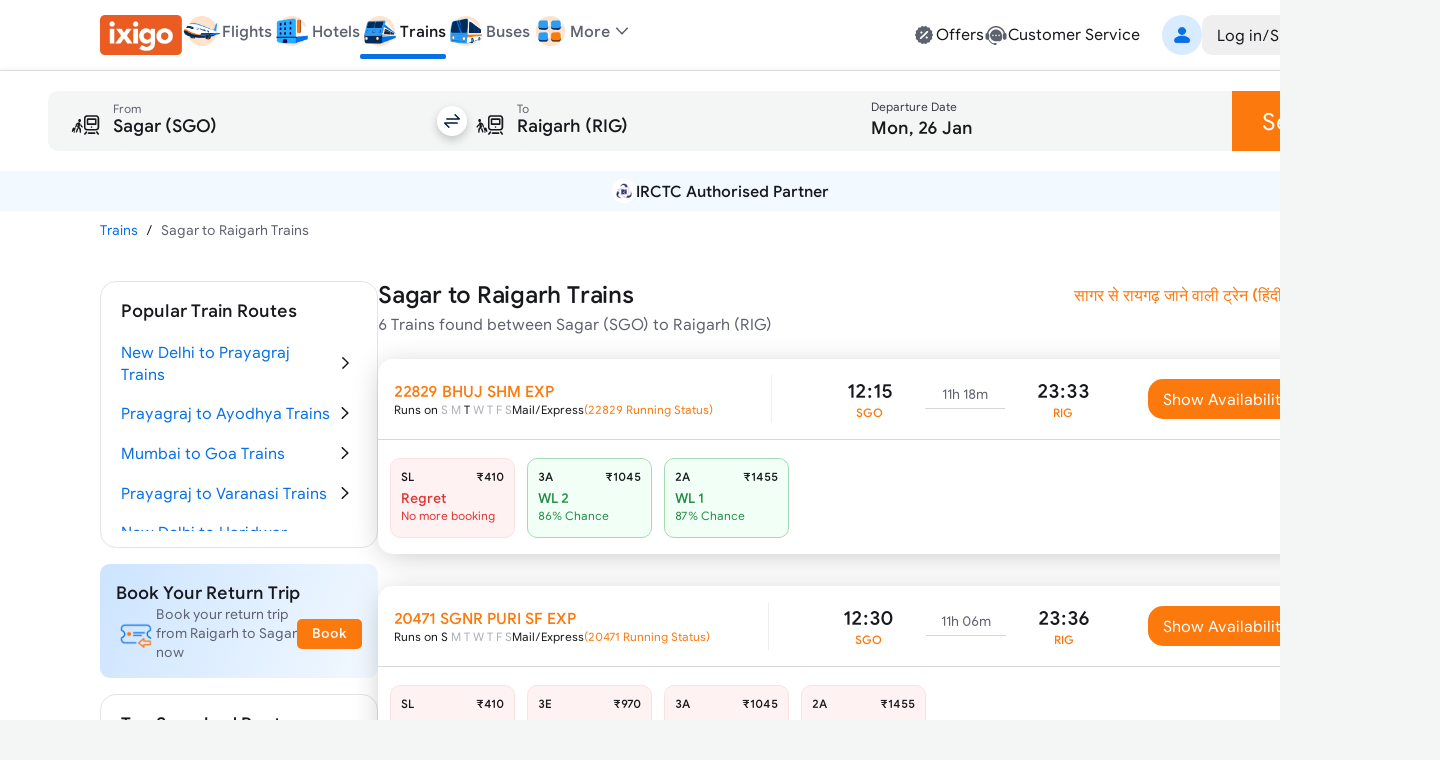

--- FILE ---
content_type: text/html; charset=utf-8
request_url: https://www.ixigo.com/by-train-rail/sagar-to-raigarh-by-train
body_size: 29382
content:
<!DOCTYPE html><html lang="en"><head><meta charSet="utf-8"/><meta name="viewport" content="width=device-width, initial-scale=1"/><link rel="preload" as="image" href="https://images.ixigo.com/image/upload/Header/aac1498d8f956aa99344f08773c70fb6-evncq.webp"/><link rel="preload" as="image" href="https://images.ixigo.com/image/upload/Header/2af43f961dddc6cfb02254712f0df058-rbzyb.webp" fetchPriority="high"/><link rel="preload" as="image" href="https://images.ixigo.com/image/upload/Header/2fa9ebf005adc1ed6473d6229aedfaa5-dwtqq.webp" fetchPriority="high"/><link rel="preload" as="image" href="https://images.ixigo.com/image/upload/Header/d2db102bf758f425496336d908a598b8-dttji.webp" fetchPriority="high"/><link rel="preload" as="image" href="https://images.ixigo.com/image/upload/Header/23928375e30875ccd2ba5613aae81763-qqyww.webp" fetchPriority="high"/><link rel="preload" as="image" href="https://images.ixigo.com/image/upload/Header/dab687cbeaef11d65a93550acefada7e-iqebc.webp"/><link rel="preload" as="image" href="https://images.ixigo.com/image/upload/trains/trains/cc6609e51ad8d7955730ea9232ff4b00-sbusn.png"/><link rel="preload" as="image" href="https://images.ixigo.com/image/upload/trains/trains/8fa3a23238c422bea1d3d006e82e264e-rmwfc.webp" fetchPriority="high"/><link rel="preload" as="image" href="https://images.ixigo.com/image/upload/f_auto,h_90/footer/82a81e606bd92407a86f935c5d3fb772-gubxy.png" imageSizes="(max-width: 768px) 40px, 135px"/><link rel="preload" as="image" href="https://images.ixigo.com/image/upload/f_auto,h_90/footer/828deb854e5a46e2e4672dc62b17d2ac-kukcx.png" imageSizes="(max-width: 768px) 40px, 135px"/><link rel="stylesheet" href="https://edge.ixigo.com/st/rail/_next/static/css/04252f5c904d6a58.css" data-precedence="next"/><link rel="stylesheet" href="https://edge.ixigo.com/st/rail/_next/static/css/7910ca9bf87eabe6.css" data-precedence="next"/><link rel="stylesheet" href="https://edge.ixigo.com/st/rail/_next/static/css/c75396b24e6b3563.css" data-precedence="next"/><link rel="stylesheet" href="https://edge.ixigo.com/st/rail/_next/static/css/2b36bb4c44dc2c5f.css" data-precedence="next"/><link rel="stylesheet" href="https://edge.ixigo.com/st/rail/_next/static/css/a01dac342e28aa1c.css" data-precedence="next"/><link rel="stylesheet" href="https://edge.ixigo.com/st/rail/_next/static/css/3ba7144dac144a61.css" data-precedence="next"/><link rel="preload" as="script" fetchPriority="low" href="https://edge.ixigo.com/st/rail/_next/static/chunks/webpack-56b3e158eb69ff47.js"/><script src="https://edge.ixigo.com/st/rail/_next/static/chunks/fd9d1056-2861aafe56251062.js" async=""></script><script src="https://edge.ixigo.com/st/rail/_next/static/chunks/131-a862a9d761be207c.js" async=""></script><script src="https://edge.ixigo.com/st/rail/_next/static/chunks/main-app-4544af7f4a916470.js" async=""></script><script src="https://edge.ixigo.com/st/rail/_next/static/chunks/590-267dc3f96b05bb55.js" async=""></script><script src="https://edge.ixigo.com/st/rail/_next/static/chunks/237-9f43f64ce31b2de6.js" async=""></script><script src="https://edge.ixigo.com/st/rail/_next/static/chunks/3879-8c90e0d0e37c57fb.js" async=""></script><script src="https://edge.ixigo.com/st/rail/_next/static/chunks/5913-50383db3fdda1e6c.js" async=""></script><script src="https://edge.ixigo.com/st/rail/_next/static/chunks/app/layout-1a752585f42f2365.js" async=""></script><script src="https://edge.ixigo.com/st/rail/_next/static/chunks/045f0855-e1c966110114c7f5.js" async=""></script><script src="https://edge.ixigo.com/st/rail/_next/static/chunks/8426-909197abf70ab346.js" async=""></script><script src="https://edge.ixigo.com/st/rail/_next/static/chunks/8726-7eff159ccb02efc8.js" async=""></script><script src="https://edge.ixigo.com/st/rail/_next/static/chunks/6307-c8f109220e4216c8.js" async=""></script><script src="https://edge.ixigo.com/st/rail/_next/static/chunks/2972-c0944eb400372fff.js" async=""></script><script src="https://edge.ixigo.com/st/rail/_next/static/chunks/5726-99c2be1e0de9e288.js" async=""></script><script src="https://edge.ixigo.com/st/rail/_next/static/chunks/6574-4a2f0baaca492097.js" async=""></script><script src="https://edge.ixigo.com/st/rail/_next/static/chunks/1072-e68836e173d197d4.js" async=""></script><script src="https://edge.ixigo.com/st/rail/_next/static/chunks/2285-a98ed2f39fc7e267.js" async=""></script><script src="https://edge.ixigo.com/st/rail/_next/static/chunks/9047-f8652378acde664b.js" async=""></script><script src="https://edge.ixigo.com/st/rail/_next/static/chunks/3265-6d060891be8b9725.js" async=""></script><script src="https://edge.ixigo.com/st/rail/_next/static/chunks/623-48677d61f86ab0b4.js" async=""></script><script src="https://edge.ixigo.com/st/rail/_next/static/chunks/5037-1091ed02a627a6b3.js" async=""></script><script src="https://edge.ixigo.com/st/rail/_next/static/chunks/app/page-232898f120522e39.js" async=""></script><script src="https://edge.ixigo.com/st/rail/_next/static/chunks/525-1729dd48270669f5.js" async=""></script><script src="https://edge.ixigo.com/st/rail/_next/static/chunks/1174-cb2f1275a9628d07.js" async=""></script><script src="https://edge.ixigo.com/st/rail/_next/static/chunks/app/by-train-rail/%5Broute%5D/page-ff732f4715aead5e.js" async=""></script><script src="https://edge.ixigo.com/st/rail/_next/static/chunks/app/global-error-926e4f1422704b2a.js" async=""></script><link rel="preload" as="image" href="https://images.ixigo.com/image/upload/trains/trains/78cf63c7061192407c2171ea13c2d3ad-gleyo.png"/><link rel="preload" as="image" href="https://images.ixigo.com/image/upload/trains/trains/381ce71b3e94f0d92450662fa66d0259-ctspt.png"/><link rel="preload" as="image" href="https://images.ixigo.com/image/upload/trains/trains/37271ea98aa8bce32b5c008b32b03318-xknfd.png"/><link rel="preload" as="image" href="https://images.ixigo.com/image/upload/trains/trains/c665736656ceee5d5869fb7143d14df8-ndluy.png"/><link rel="preload" as="image" href="https://images.ixigo.com/image/upload/trains/trains/98c4ca36e2bd6683e3ce46617880d498-gdiyu.png"/><link rel="dns-prefetch" href="https://www.googletagmanager.com/"/><link rel="dns-prefetch" href="https://googleads.g.doubleclick.net"/><link rel="apple-touch-icon" href="https://images.ixigo.com/image/upload/w_192/pwa/660b7bdaa01e5d285ab94e0a2c391945-pnzmg.png"/><link rel="manifest" href="/manifest2.json"/><meta name="mobile-web-app-capable" content="yes"/><meta name="apple-mobile-web-app-capable" content="yes"/><meta name="apple-mobile-web-app-title" content="ixigo"/><meta name="apple-touch-fullscreen" content="yes"/><link rel="apple-touch-startup-image" href="//images.ixigo.com/image/upload/w_192/pwa/97c911d09ec01e8a1343821cbc663303-abzha.png"/><meta name="robots" content="index, follow"/><meta name="classification" content="Travel"/><meta name="distribution" content="global"/><meta property="fb:pages" content="17705588269"/><meta name="msvalidate.01" content="304648097885BBFEDBC2B3CCE5174B41"/><meta http-equiv="Content-Type" content="text/html; charset=utf-8"/><meta name="verification" content="014f641ac0aa570bffc9658c90a3faf1"/><meta property="fb:app_id" content="183011845164105"/><meta name="theme-color" content="#FFFFFF"/><title>Sagar to Raigarh Trains | Book from 6 Trains, Fare, Time Table</title><meta name="description" content="Book Sagar to Raigarh train tickets online on ixigo. Check 6 trains from Sagar to Raigarh with ticket price, seat availability, arrival &amp;amp; departure timetable."/><meta name="keywords" content="&quot;Sagar to Raigarh trains, book Sagar to Raigarh trains ticket, Sagar to Raigarh trains timing, ixigo.com, ixigo&quot;"/><meta name="robots" content="index, follow"/><link rel="canonical" href="https://www.ixigo.com/by-train-rail/sagar-to-raigarh-by-train"/><link rel="alternate" hrefLang="en" href="https://www.ixigo.com/by-train-rail/sagar-to-raigarh-by-train"/><link rel="alternate" hrefLang="hi" href="https://www.ixigo.com/hi/by-train-rail/sagar-to-raigarh-by-train"/><meta property="og:title" content="Sagar to Raigarh Trains | Book from 6 Trains, Fare, Time Table"/><meta property="og:description" content="Book Sagar to Raigarh train tickets online on ixigo. Check 6 trains from Sagar to Raigarh with ticket price, seat availability, arrival &amp;amp; departure timetable."/><meta property="og:url" content="https://www.ixigo.com/by-train-rail/sagar-to-raigarh-by-train"/><meta property="og:site_name" content="@ixigo"/><meta property="og:image" content="https://images.ixigo.com/image/upload/assured/1af444122b20c4fb663240ca17f7639d-qwkrj.png"/><meta property="og:type" content="website"/><meta name="twitter:card" content="summary_large_image"/><meta name="twitter:site" content="@ixigo"/><meta name="twitter:title" content="Sagar to Raigarh Trains | Book from 6 Trains, Fare, Time Table"/><meta name="twitter:description" content="Book Sagar to Raigarh train tickets online on ixigo. Check 6 trains from Sagar to Raigarh with ticket price, seat availability, arrival &amp;amp; departure timetable."/><meta name="twitter:image" content="https://images.ixigo.com/image/upload/assured/1af444122b20c4fb663240ca17f7639d-qwkrj.png"/><link rel="icon" href="https://images.ixigo.com/image/upload/assured/1af444122b20c4fb663240ca17f7639d-qwkrj.png"/><meta name="next-size-adjust"/><script>(function m(){window.addEventListener("pagereveal",t=>{let i=t.viewTransition;if(i){if(!window.navigation?.activation?.from){i.skipTransition();return}let t=e(window.navigation.activation.from,window.navigation.activation.entry);if(!t)return;let a=["page-transition",`page-transition-${t}`];document.documentElement.classList.add(...a),i.finished.then(()=>{document.documentElement.classList.remove(...a)})}});function e(e,t){let i=e.index,a=t.index;return i==a?null:a<0||i<a?"left":"right"}})();</script><script>!(function(w,p,f,c){if(!window.crossOriginIsolated && !navigator.serviceWorker) return;c=w[p]=Object.assign(w[p]||{},{"lib":"/rail/~partytown/","resolveUrl":"function(e,t,i){return e.pathname.includes(\"/rail/thirdparty\")?e:\"script\"===i&&e.href.includes(\"https://googleads.g.doubleclick.net\")?new URL(`${t.origin}/rail/thirdparty/proxy/gads${e.pathname}${e.search}`):e.pathname.includes(\"/debug/bootstrap\")?new URL(`${t.origin}/rail/thirdparty/proxy/gtmdebug${e.pathname}${e.search}`):e}","set":"e=>e?.window?.location?.search.includes(\"gtm_debug\")&&e?.name===\"type\"&&e?.nodeName===\"SCRIPT\"?e.prevent:e.continue"});c[f]=(c[f]||[]).concat(["dataLayer.push"])})(window,'partytown','forward');/* Partytown 0.10.2 - MIT builder.io */
const t={preserveBehavior:!1},e=e=>{if("string"==typeof e)return[e,t];const[n,r=t]=e;return[n,{...t,...r}]},n=Object.freeze((t=>{const e=new Set;let n=[];do{Object.getOwnPropertyNames(n).forEach((t=>{"function"==typeof n[t]&&e.add(t)}))}while((n=Object.getPrototypeOf(n))!==Object.prototype);return Array.from(e)})());!function(t,r,o,i,a,s,c,d,l,p,u=t,f){function h(){f||(f=1,"/"==(c=(s.lib||"/~partytown/")+(s.debug?"debug/":""))[0]&&(l=r.querySelectorAll('script[type="text/partytown"]'),i!=t?i.dispatchEvent(new CustomEvent("pt1",{detail:t})):(d=setTimeout(v,1e4),r.addEventListener("pt0",w),a?y(1):o.serviceWorker?o.serviceWorker.register(c+(s.swPath||"partytown-sw.js"),{scope:c}).then((function(t){t.active?y():t.installing&&t.installing.addEventListener("statechange",(function(t){"activated"==t.target.state&&y()}))}),console.error):v())))}function y(e){p=r.createElement(e?"script":"iframe"),t._pttab=Date.now(),e||(p.style.display="block",p.style.width="0",p.style.height="0",p.style.border="0",p.style.visibility="hidden",p.setAttribute("aria-hidden",!0)),p.src=c+"partytown-"+(e?"atomics.js?v=0.10.2":"sandbox-sw.html?"+t._pttab),r.querySelector(s.sandboxParent||"body").appendChild(p)}function v(n,o){for(w(),i==t&&(s.forward||[]).map((function(n){const[r]=e(n);delete t[r.split(".")[0]]})),n=0;n<l.length;n++)(o=r.createElement("script")).innerHTML=l[n].innerHTML,o.nonce=s.nonce,r.head.appendChild(o);p&&p.parentNode.removeChild(p)}function w(){clearTimeout(d)}s=t.partytown||{},i==t&&(s.forward||[]).map((function(r){const[o,{preserveBehavior:i}]=e(r);u=t,o.split(".").map((function(e,r,o){var a;u=u[o[r]]=r+1<o.length?u[o[r]]||(a=o[r+1],n.includes(a)?[]:{}):(()=>{let e=null;if(i){const{methodOrProperty:n,thisObject:r}=((t,e)=>{let n=t;for(let t=0;t<e.length-1;t+=1)n=n[e[t]];return{thisObject:n,methodOrProperty:e.length>0?n[e[e.length-1]]:void 0}})(t,o);"function"==typeof n&&(e=(...t)=>n.apply(r,...t))}return function(){let n;return e&&(n=e(arguments)),(t._ptf=t._ptf||[]).push(o,arguments),n}})()}))})),"complete"==r.readyState?h():(t.addEventListener("DOMContentLoaded",h),t.addEventListener("load",h))}(window,document,navigator,top,window.crossOriginIsolated);document.currentScript.dataset.partytown="";</script><script src="https://edge.ixigo.com/st/rail/_next/static/chunks/polyfills-42372ed130431b0a.js" noModule=""></script></head><body class="no-scrollbar __className_703ca4 bg-tertiary"><script type="application/ld+json">{"@context":"http://schema.org/","@type":"MobileApplication","name":"ixigo Train App","aggregateRating":{"@type":"AggregateRating","ratingValue":"4.8","reviewCount":"3727192"},"applicationCategory":"TravelApplication","operatingSystem":"Android, iOS","URL":"https://l.ixigo.com/U0Gh5Ah_2q_0"}</script><script type="application/ld+json" id="site-navigation-schema">[{"@context":"http://schema.org/","@type":"SiteNavigationElement","name":"Flights Booking","url":"https://www.ixigo.com/flights"},{"@context":"https://schema.org/","@type":"SiteNavigationElement","name":"Hotel Bookings","url":"https://www.ixigo.com/hotels"},{"@context":"http://schema.org/","@type":"SiteNavigationElement","name":"Train Tickets Booking","url":"https://www.ixigo.com/trains"},{"@context":"http://schema.org/","@type":"SiteNavigationElement","name":"Bus Tickets Booking","url":"https://bus.ixigo.com"},{"@context":"http://schema.org/","@type":"SiteNavigationElement","name":"Offers","url":"https://www.ixigo.com/offers"},{"@context":"http://schema.org/","@type":"SiteNavigationElement","name":"Customer Service","url":"https://www.ixigo.com/help-center"},{"@context":"http://schema.org/","@type":"SiteNavigationElement","name":"My Account","url":"https://www.ixigo.com/account/"},{"@context":"http://schema.org/","@type":"SiteNavigationElement","name":"My Trips","url":"https://www.ixigo.com/account/trips"},{"@context":"http://schema.org/","@type":"SiteNavigationElement","name":"ixigo Money","url":"https://www.ixigo.com/account/ixigomoney"},{"@context":"http://schema.org/","@type":"SiteNavigationElement","name":"ixigo Mobile Apps","url":"https://www.ixigo.com/mobile"},{"@context":"http://schema.org/","@type":"SiteNavigationElement","name":"Travel Stories","url":"https://www.ixigo.com/travel-stories"}]</script><noscript><iframe title="gtm" loading="lazy" src="https://www.googletagmanager.com/ns.html?id=GTM-P2MHPX" height="0" width="0" style="display:none;visibility:hidden"></iframe></noscript><!--$--><!--/$--><script type="application/ld+json" id="webpage-schema">{"@context":"https://schema.org","@type":"WebPage","url":"https://www.ixigo.com/by-train-rail/sagar-to-raigarh-by-train","datePublished":"25-01-2026","dateModified":"25-01-2026","headline":"Sagar to Raigarh Trains","name":"Sagar to Raigarh Trains | Book from 6 Trains, Fare, Time Table","description":"Book Sagar to Raigarh train tickets online on ixigo. Check 6 trains from Sagar to Raigarh with ticket price, seat availability, arrival &amp; departure timetable."}</script><!--$--><!--$--><div class="parent-container bg-primary"><div class="bg-primary border-b border-tertiary !py-0 w-full border-b border-tertiary bg-primary z-40 min-w-[1240px] px-20 lg:px-0"><div class="flex justify-between mx-auto max-w-[1240px] relative mainContainer"><div class="flex gap-20 items-center"><a href="/"><img src="https://images.ixigo.com/image/upload/Header/aac1498d8f956aa99344f08773c70fb6-evncq.webp" alt="ixigo.com" width="82" height="40" class="w-[82px] h-40 cursor-pointer"/></a><div class="z-20 flex justify-between items-center relative"><ul class="flex justify-between text-base font-normal gap-20 px-0"><li class="relative pb-2 text-primary text-sm text-center font-medium lg:text-primary" data-testid="navlist"><a href="/flights" class="font-medium flex items-center gap-5 cursor-pointer"><div class="w-[50px] flex justify-center xl:w-auto"><img src="https://images.ixigo.com/image/upload/Header/2af43f961dddc6cfb02254712f0df058-rbzyb.webp" width="40" height="40" alt="ixigo Flights" title="ixigo Flights" loading="eager" class="!w-40 !h-40" fetchPriority="high"/></div><p class="body-sm !body-md text-secondary">Flights</p></a></li><li class="relative pb-2 text-primary text-sm text-center lg:text-secondary" data-testid="navlist"><a href="/hotels" class="font-medium flex items-center gap-5 cursor-pointer"><div class="w-[50px] flex justify-center xl:w-auto"><img src="https://images.ixigo.com/image/upload/Header/2fa9ebf005adc1ed6473d6229aedfaa5-dwtqq.webp" width="40" height="40" alt="ixigo Hotels" title="ixigo Hotels" loading="eager" class="!w-40 !h-40" fetchPriority="high"/></div><p class="body-sm !body-md text-secondary">Hotels</p></a></li><li class="relative pb-2 text-primary text-sm text-center lg:text-secondary" data-testid="navlist"><a href="/trains" class="font-medium flex items-center gap-5 cursor-pointer"><div class="w-[50px] flex justify-center xl:w-auto"><img src="https://images.ixigo.com/image/upload/Header/d2db102bf758f425496336d908a598b8-dttji.webp" width="40" height="40" alt="ixigo Trains" title="ixigo Trains" loading="eager" class="!w-40 !h-40" fetchPriority="high"/></div><p class="body-sm !body-md text-primary">Trains</p><p class="w-full bg-selection-solid absolute bottom-0 rounded left-0 h-5"></p></a></li><li class="relative pb-2 text-primary text-sm text-center lg:text-secondary" data-testid="navlist"><a href="https://bus.ixigo.com/" class="font-medium flex items-center gap-5 cursor-pointer"><div class="w-[50px] flex justify-center xl:w-auto"><img src="https://images.ixigo.com/image/upload/Header/23928375e30875ccd2ba5613aae81763-qqyww.webp" width="40" height="40" alt="ixigo Buses" title="ixigo Buses" loading="eager" class="!w-40 !h-40" fetchPriority="high"/></div><p class="body-sm !body-md text-secondary">Buses</p></a></li></ul><div><script type="application/ld+json">[{"@context":"http://schema.org/","@type":"SiteNavigationElement","name":"Flights Booking","url":"https://www.ixigo.com/flights"},{"@context":"http://schema.org/","@type":"SiteNavigationElement","name":"Hotels Booking","url":"https://www.ixigo.com/hotels"},{"@context":"http://schema.org/","@type":"SiteNavigationElement","name":"Trains Booking","url":"https://www.ixigo.com/trains"},{"@context":"http://schema.org/","@type":"SiteNavigationElement","name":"Buses Booking","url":"https://www.ixigo.comhttps://bus.ixigo.com/"}]</script></div><div class="flex flex-col gap-5"></div></div><div class="flex items-center relative !pb-2 dropdownWrapper"><div class="flex gap-5 items-center cursor-pointer relative"><img src="https://images.ixigo.com/image/upload/Header/dab687cbeaef11d65a93550acefada7e-iqebc.webp" width="40" height="40" alt="ixigo-more" class="w-40 h-40"/><p class="body-md text-secondary font-medium">More</p><svg width="1em" height="1em" font-size="1.5rem" fill="currentColor" style="user-select:none;display:inline-block" viewBox="0 0 24 24" xmlns="http://www.w3.org/2000/svg" data-testid="ExpandMoreIcon" class="h-6 w-6 text-secondary expandToggleIcon"><path fill-rule="evenodd" d="M17.7707 8.7125c.2983.2905.3066.77.0187 1.0708L12.54 15.2687A.747.747 0 0 1 12 15.5a.747.747 0 0 1-.54-.2313L6.2106 9.7833c-.288-.3009-.2796-.7803.0187-1.0708a.746.746 0 0 1 1.0613.0188L12 13.6524l4.7094-4.9211a.746.746 0 0 1 1.0613-.0188" clip-rule="evenodd"></path></svg></div><div class="w-300 !px-0 shadow-500 rounded-20 top-40 bg-primary absolute z-[100] overflow-hidden dropdownList grid grid-rows-[0fr]"><div class="overflow-hidden"><div><div class="flex relative gap-10 items-center hover:bg-primary-over px-20 py-10 group list-sm h-11 cursor-pointer hover:pl-[25px] ease-in-out duration-300" role="listitem"><div class="inline-flex shrink-0 group-[.list-lg]:size-50px size-40 group-[.list-start.list-sm]:mt-1 group-[.list-start]:mt-2 items-center"><svg width="1em" height="1em" font-size="24" fill="currentColor" style="user-select:none;display:inline-block" viewBox="0 0 24 24" xmlns="http://www.w3.org/2000/svg" data-testid="PassportFilledIcon" class="shrink-0 text-secondary h-6 w-6"><path fill-rule="evenodd" d="M8.179 3h7.8602C18.2267 3 20 4.7672 20 6.947v11.4891c0 1.0181-1.5843 1.0181-1.5843 0V6.9471c0-1.308-1.064-2.3683-2.3765-2.3683H8.179C7.1573 4.5788 7.1573 3 8.179 3" clip-rule="evenodd"></path><path fill-rule="evenodd" d="M4 7.8878c0-1.1626.9458-2.105 2.1124-2.105h8.947c1.1667 0 2.1124.9424 2.1124 2.105v11.0071c0 1.1626-.9457 2.1051-2.1124 2.1051h-8.947C4.9458 21 4 20.0575 4 18.8949zm6.6215 1.5575c-2.187 0-3.9598 1.7666-3.9598 3.946s1.7728 3.946 3.9598 3.946c2.1869 0 3.9597-1.7666 3.9597-3.946s-1.7728-3.946-3.9597-3.946M7.873 12.4558l.0015.0005c.7473.2371 1.4907.3839 2.2188.4382v.9936c-.7281.0543-1.4715.2011-2.2188.4382l-.0015.0005c-.201-.5869-.201-1.2841 0-1.871m2.2203-.6171c-.5482-.0465-1.1118-.1528-1.6851-.3204a2.903 2.903 0 0 1 1.6851-.9727zm1.0563.0146v-1.3077a2.903 2.903 0 0 1 1.6923.9811c-.5356.1819-1.1022.2913-1.6923.3266m0 1.0542c.7694-.0398 1.5144-.1892 2.2205-.4511.2008.5865.2008 1.2832 0 1.8698-.7061-.2619-1.4511-.4113-2.2205-.4511zm0 2.0218c.5901.0353 1.1567.1447 1.6923.3266a2.903 2.903 0 0 1-1.6923.9811zm-1.0563.0146v1.2931a2.902 2.902 0 0 1-1.6851-.9728c.5733-.1675 1.1368-.2738 1.6851-.3203" clip-rule="evenodd"></path></svg></div><div class="flex flex-col flex-auto pt-1 pb-5px group-[.list-sm]:py-px"><p class="body-md flex group-[.list-lg]:body-lg text-primary">Book Visa</p></div></div></div><a class="cursor-pointer" target="_blank" href="https://rocket.ixigo.com/group/index.html?p=app_search_form"><div class="flex relative gap-10 items-center hover:bg-primary-over px-20 py-10 group list-sm h-11 cursor-pointer hover:pl-[25px] ease-in-out duration-300" role="listitem"><div class="inline-flex shrink-0 group-[.list-lg]:size-50px size-40 group-[.list-start.list-sm]:mt-1 group-[.list-start]:mt-2 items-center"><svg width="1em" height="1em" font-size="24" fill="currentColor" style="user-select:none;display:inline-block" viewBox="0 0 24 24" xmlns="http://www.w3.org/2000/svg" data-testid="GroupFilledIcon" class="shrink-0 text-secondary h-6 w-6"><path d="M11.9997 12.2063c1.7932 0 3.2468-1.4521 3.2468-3.2435 0-1.7913-1.4536-3.2434-3.2468-3.2434S8.753 7.1715 8.753 8.9628c0 1.7914 1.4536 3.2435 3.2467 3.2435"></path><path d="M6.728 14.9403c3.0285-2.8157 7.5311-2.8182 10.5518.0123C18.7341 16.3153 17.9072 19 15.9551 19H8.0394c-1.9643 0-2.7672-2.7062-1.3114-4.0597M19.7769 11.02c0 .9665-.7958 1.75-1.7776 1.75-.9817 0-1.7776-.7835-1.7776-1.75s.7959-1.75 1.7776-1.75 1.7776.7835 1.7776 1.75"></path><path d="M17.9628 14.2229a9.2 9.2 0 0 0-.9151-.7532c1.2276-.5231 2.5686-.0179 3.5798 1.5109.7254 1.0966.3253 3.0394-.6534 3.0394h-1.2095a3.4 3.4 0 0 0 .082-.2282c.3666-1.1473.1695-2.5819-.8838-3.5689m-14.595.7677c1.0097-1.5384 2.3515-2.044 3.5811-1.5215a9.2 9.2 0 0 0-.9026.7389c-1.0553.9811-1.2598 2.4177-.9004 3.568q.0384.123.0865.244H4.0279c-.9727 0-1.3847-1.9253-.66-3.0294M5.9974 12.77c.9817 0 1.7776-.7835 1.7776-1.75s-.796-1.75-1.7777-1.75-1.7776.7835-1.7776 1.75.7959 1.75 1.7777 1.75"></path></svg></div><div class="flex flex-col flex-auto pt-1 pb-5px group-[.list-sm]:py-px"><p class="body-md flex group-[.list-lg]:body-lg text-primary">Group Booking</p></div></div></a><a class="cursor-pointer" target="_blank" href="/plan?ref=train_web"><div class="flex relative gap-10 items-center hover:bg-primary-over px-20 py-10 group list-sm h-11 cursor-pointer hover:pl-[25px] ease-in-out duration-300" role="listitem"><div class="inline-flex shrink-0 group-[.list-lg]:size-50px size-40 group-[.list-start.list-sm]:mt-1 group-[.list-start]:mt-2 items-center"><img alt="user" loading="lazy" width="24" height="24" decoding="async" data-nimg="1" class="h-6 w-6" style="color:transparent" src="https://edge.ixigo.com/st/rail/_next/static/media/plan.ff0ec0aa.svg"/></div><div class="flex flex-col flex-auto pt-1 pb-5px group-[.list-sm]:py-px"><p class="body-md flex group-[.list-lg]:body-lg text-primary">Plan</p></div></div></a></div></div></div><div class="grid-rows-[0fr] -top-2 !pb-2"></div></div><div class="flex gap-40 items-center justify-end"><div class="flex gap-30 py-10"><a href="/offers" class="flex gap-5 cursor-pointer text-secondary hover:text-primary"><svg width="1em" height="1em" font-size="1.5rem" fill="currentColor" style="user-select:none;display:inline-block" viewBox="0 0 24 24" xmlns="http://www.w3.org/2000/svg" data-testid="DiscountFilledIcon" class="h-6 w-6"><path fill-rule="evenodd" d="M21 12.0001c0-.6711-.9202-1.2277-1.0597-1.8556-.144-.6483.4459-1.5573.1701-2.1423-.2803-.5947-1.3451-.6877-1.7436-1.1985-.4004-.5132-.2559-1.598-.755-2.0058-.4991-.4079-1.4973-.022-2.0783-.309-.5716-.2822-.8972-1.3243-1.5308-1.4717-.6135-.1427-1.347.6484-2.0027.6484s-1.3893-.7911-2.0029-.6484c-.6335.1474-.9591 1.1895-1.5306 1.4717-.581.287-1.5766-.101-2.0782.3088s-.3567 1.4952-.7551 2.006c-.3985.5106-1.4633.6036-1.7436 1.1983-.2758.585.314 1.494.17 2.1424C3.9201 10.7724 3 11.3288 3 11.9999s.92 1.2276 1.0595 1.8556c.144.6483-.4458 1.5573-.17 2.1423.2803.5947 1.3451.6877 1.7436 1.1985.4004.5132.256 1.598.755 2.0058.499.4079 1.4972.0221 2.0783.309.5716.2822.8972 1.3243 1.5307 1.4717.6136.1426 1.3472-.6484 2.0029-.6484s1.3893.7911 2.0028.6484c.6336-.1474.9592-1.1895 1.5307-1.4717.5809-.2869 1.5766.101 2.0782-.3088s.3567-1.4952.7551-2.0059c.3985-.5107 1.4633-.6037 1.7436-1.1984.2758-.5851-.314-1.494-.1699-2.1424.1393-.628 1.0595-1.1844 1.0595-1.8555m-5.0255-2.6213c.8105-.7927-.4187-2.0494-1.2291-1.2568l-6.6655 6.5189c-.8104.7926.4187 2.0494 1.2291 1.2568zm-.1751 5.1581c0 .6068-.4919 1.0987-1.0987 1.0987s-1.0987-.4919-1.0987-1.0987.4919-1.0987 1.0987-1.0987 1.0987.4919 1.0987 1.0987m-6.3725-3.9553c.6068 0 1.0987-.4919 1.0987-1.0987s-.4919-1.0987-1.0987-1.0987-1.0987.4919-1.0987 1.0987.492 1.0987 1.0987 1.0987" clip-rule="evenodd"></path></svg><p class="body-md text-primary">Offers</p></a><a href="/help-center" class="flex gap-5 cursor-pointer text-secondary hover:text-primary"><svg width="1em" height="1em" font-size="1.5rem" fill="currentColor" style="user-select:none;display:inline-block" viewBox="0 0 24 24" xmlns="http://www.w3.org/2000/svg" data-testid="CustomerServiceFilledIcon" class="text-inherit hover:text-inherit text-2xl"><path fill-rule="evenodd" d="M12 6.478c-3.285 0-5.948 2.6517-5.948 5.9225S8.715 18.3229 12 18.3229h3.0599c1.595 0 2.888-1.2874 2.888-2.8756v-3.0468c0-3.2708-2.663-5.9224-5.9479-5.9224m-3.075 5.1357c1.0184 0 1.0184 1.5734 0 1.5734s-1.0185-1.5734 0-1.5734m3.0752 0c-1.0185 0-1.0185 1.5734 0 1.5734s1.0184-1.5734 0-1.5734m3.075 0c1.0185 0 1.0185 1.5734 0 1.5734s-1.0184-1.5734 0-1.5734" clip-rule="evenodd"></path><path d="M4.4188 10.2306C5.3518 6.9233 8.3926 4.4993 12 4.4993s6.6483 2.424 7.5812 5.7313c-.4569.3339-.7536.8736-.7536 1.4826v3.2575c0 2.3671 3.6724 2.3671 3.6724 0v-3.2575c0-.8807-.6206-1.6164-1.4484-1.7943C19.9731 5.9327 16.3292 3 12 3S4.027 5.9327 2.9485 9.9189c-.828.1778-1.4485.9136-1.4485 1.7943v3.2575c0 1.3554 1.4916 2.24 2.6733 1.6339 1.0607 1.758 2.8618 4.5689 5.5846 4.8002.167.3413.5153.5781.9206.5828l1.0382.0123c1.3393.0159 1.3637-2.064.0245-2.0798l-1.0382-.0123a1.037 1.037 0 0 0-.874.4596c-2.4554-.2105-4.0429-2.7307-4.9562-4.3916a1.826 1.826 0 0 0 .2996-1.0051v-3.2575c0-.609-.2967-1.1487-.7536-1.4826"></path></svg><p class="body-md text-primary">Customer Service</p></a></div><div><div class="flex gap-30 items-center py-15"><div class="flex items-center justify-center cursor-pointer h-40 py-15 justify-end animate-shimmer h-40 rounded-md css-w-200"></div></div> </div></div></div></div><div class="flex flex-col gap-10 border-none px-12 py-20 shadow-100"><div class="flex gap-0.5 cursor-pointer h-[60px]"><div class="relative flex gap-0.5 flex-1" id="origin-destination-input"><div class="flex bg-charcoal-40 items-center relative w-full h-[60px] hover:bg-neutral-subtle-over pt-[7.5px] px-20 rounded-l-10" data-testid="search-form-origin"><svg class="mr-10 w-40 h-40"><use xlink:href="/st/rail/_next/static/media/originSecondary.dc6bfe42.svg#root"></use></svg><div class="flex w-full border-transparent border-b-4" data-testid="station-input"><div class="inline-flex flex-col text-secondary w-full cursor-pointer rounded-l-10 bg-neutral-40 hover:bg-neutral-subtle-over"><div class="flex relative transition-all group/input pb-2 items-end mt-2"><div class="absolute inset-0 transition-[border] select-none pointer-events-none border-b group-hover/input:border-b-2 border-primary hidden"></div><div class="flex flex-grow items-center"><label class="body-md select-none pointer-events-none absolute transition-all flex origin-[left_center] self-end">From</label><input placeholder="Enter Origin" type="search" data-testid="autocompleter-input" class="outline-none w-full bg-transparent placeholder:text-disabled pt-3 text-primary placeholder:opacity-0 focus:placeholder:opacity-100 body-lg text-neutral-800 font-medium pt-5" value=""/></div></div></div></div></div><div class="flex bg-charcoal-40 items-center relative w-full h-[60px] hover:bg-neutral-subtle-over pt-[7.5px] px-20 undefined" data-testid="search-form-destination"><svg class="mr-10 w-40 h-40"><use xlink:href="/st/rail/_next/static/media/destinationSecondary.677465a3.svg#root"></use></svg><div class="flex w-full border-transparent border-b-4" data-testid="station-input"><div class="inline-flex flex-col text-secondary w-full cursor-pointer rounded-l-10 bg-neutral-40 hover:bg-neutral-subtle-over"><div class="flex relative transition-all group/input pb-2 items-end mt-2"><div class="absolute inset-0 transition-[border] select-none pointer-events-none border-b group-hover/input:border-b-2 border-primary hidden"></div><div class="flex flex-grow items-center"><label class="body-md select-none pointer-events-none absolute transition-all flex origin-[left_center] self-end">To</label><input placeholder="Enter Destination" type="search" data-testid="autocompleter-input" class="outline-none w-full bg-transparent placeholder:text-disabled pt-3 text-primary placeholder:opacity-0 focus:placeholder:opacity-100 body-lg text-neutral-800 font-medium pt-5" value=""/></div></div></div></div></div></div><div><div class="bg-charcoal-40 pt-[7.5px] px-15 h-[60px] w-[376px]" data-testid="search-form-calendar"><p class="body-xs text-neutral-600">Departure Date</p><div class="flex items-center w-full " data-testid="calendar"><span class="body-lg text-neutral-800 border-transparent border-b-4  w-[120px] h-30 font-medium">Sun, 25 Jan</span></div></div></div><button class="inline-flex justify-center items-center bg-brand-solid text-brand-solid hover:bg-brand-solid-over gap-5px rounded-10 min-h-50px button-lg icon-md px-20 pr-15px rounded-none rounded-r-10 text-2xl w-[160px] pl-[25px] " data-testid="book-train-tickets">Search<svg width="1em" height="1em" font-size="1.5rem" fill="currentColor" style="user-select:none;display:inline-block" viewBox="0 0 24 24" xmlns="http://www.w3.org/2000/svg" data-testid="ChevronRightIcon" class="w-6 h-6 ml-10 "><path fill-rule="evenodd" d="M8.7125 6.2293c.2905-.2983.77-.3066 1.0708-.0187l5.4854 5.2494A.747.747 0 0 1 15.5 12a.747.747 0 0 1-.2313.54l-5.4854 5.2494c-.3009.2879-.7803.2796-1.0708-.0187a.746.746 0 0 1 .0188-1.0613L13.6524 12 8.7313 7.2906a.746.746 0 0 1-.0188-1.0613" clip-rule="evenodd"></path></svg></button></div></div><div class="flex items-center justify-center gap-2 bg-subbrand-subtle py-2"><img height="24" width="24" alt="IRCTC Ticket Booking" title="IRCTC Ticket Booking" src="https://images.ixigo.com/image/upload/trains/trains/cc6609e51ad8d7955730ea9232ff4b00-sbusn.png"/><p class="body-md font-medium">IRCTC<!-- --> <!-- -->Authorised Partner</p></div><div class="main-container mainContainer m-auto mt-20"><nav><div><script  type="application/ld+json">{"@context":"https://schema.org","@type":"BreadcrumbList","itemListElement":[{"@type":"ListItem","position":1,"name":"Trains","item":"https://www.ixigo.com/trains"},{"@type":"ListItem","position":2,"name":"Sagar to Raigarh Trains"}]}</script></div><ul class="flex items-center my-2 px-2 text-secondary py-1.25 !px-0"><li class="breadcrumb-item__container"><a class="text-link" href="/trains"><span class="body-sm">Trains</span></a><span class="overline mx-2 text-primary">/</span></li><li class="breadcrumb-item__container"><span class="body-sm">Sagar to Raigarh Trains</span></li></ul></nav><div class="mb-6 mt-40 flex justify-between"><div class="sidebar-cntnr"><div class="mb-4 flex flex-col rounded-2xl border border-tertiary py-4"><p class="body-lg px-20 font-medium">Popular Train Routes</p><div class="max-h-52 overflow-y-auto px-20 py-10"><a href="https://www.ixigo.com/by-train-rail/new-delhi-to-prayagraj-by-train"><div class="flex max-h-16 items-center justify-between py-2"><p class="body-md text-link">New Delhi to Prayagraj Trains</p><svg width="1em" height="1em" font-size="1.5rem" fill="currentColor" style="user-select:none;display:inline-block" viewBox="0 0 24 24" xmlns="http://www.w3.org/2000/svg" data-testid="ChevronRightIcon"><path fill-rule="evenodd" d="M8.7125 6.2293c.2905-.2983.77-.3066 1.0708-.0187l5.4854 5.2494A.747.747 0 0 1 15.5 12a.747.747 0 0 1-.2313.54l-5.4854 5.2494c-.3009.2879-.7803.2796-1.0708-.0187a.746.746 0 0 1 .0188-1.0613L13.6524 12 8.7313 7.2906a.746.746 0 0 1-.0188-1.0613" clip-rule="evenodd"></path></svg></div></a><a href="https://www.ixigo.com/by-train-rail/prayagraj-to-ayodhya-by-train"><div class="flex max-h-16 items-center justify-between py-2"><p class="body-md text-link">Prayagraj to Ayodhya Trains</p><svg width="1em" height="1em" font-size="1.5rem" fill="currentColor" style="user-select:none;display:inline-block" viewBox="0 0 24 24" xmlns="http://www.w3.org/2000/svg" data-testid="ChevronRightIcon"><path fill-rule="evenodd" d="M8.7125 6.2293c.2905-.2983.77-.3066 1.0708-.0187l5.4854 5.2494A.747.747 0 0 1 15.5 12a.747.747 0 0 1-.2313.54l-5.4854 5.2494c-.3009.2879-.7803.2796-1.0708-.0187a.746.746 0 0 1 .0188-1.0613L13.6524 12 8.7313 7.2906a.746.746 0 0 1-.0188-1.0613" clip-rule="evenodd"></path></svg></div></a><a href="https://www.ixigo.com/by-train-rail/mumbai-to-goa-by-train"><div class="flex max-h-16 items-center justify-between py-2"><p class="body-md text-link">Mumbai to Goa Trains</p><svg width="1em" height="1em" font-size="1.5rem" fill="currentColor" style="user-select:none;display:inline-block" viewBox="0 0 24 24" xmlns="http://www.w3.org/2000/svg" data-testid="ChevronRightIcon"><path fill-rule="evenodd" d="M8.7125 6.2293c.2905-.2983.77-.3066 1.0708-.0187l5.4854 5.2494A.747.747 0 0 1 15.5 12a.747.747 0 0 1-.2313.54l-5.4854 5.2494c-.3009.2879-.7803.2796-1.0708-.0187a.746.746 0 0 1 .0188-1.0613L13.6524 12 8.7313 7.2906a.746.746 0 0 1-.0188-1.0613" clip-rule="evenodd"></path></svg></div></a><a href="https://www.ixigo.com/by-train-rail/prayagraj-to-varanasi-by-train"><div class="flex max-h-16 items-center justify-between py-2"><p class="body-md text-link">Prayagraj to Varanasi Trains</p><svg width="1em" height="1em" font-size="1.5rem" fill="currentColor" style="user-select:none;display:inline-block" viewBox="0 0 24 24" xmlns="http://www.w3.org/2000/svg" data-testid="ChevronRightIcon"><path fill-rule="evenodd" d="M8.7125 6.2293c.2905-.2983.77-.3066 1.0708-.0187l5.4854 5.2494A.747.747 0 0 1 15.5 12a.747.747 0 0 1-.2313.54l-5.4854 5.2494c-.3009.2879-.7803.2796-1.0708-.0187a.746.746 0 0 1 .0188-1.0613L13.6524 12 8.7313 7.2906a.746.746 0 0 1-.0188-1.0613" clip-rule="evenodd"></path></svg></div></a><a href="https://www.ixigo.com/by-train-rail/new-delhi-to-haridwar-by-train"><div class="flex max-h-16 items-center justify-between py-2"><p class="body-md text-link">New Delhi to Haridwar Trains</p><svg width="1em" height="1em" font-size="1.5rem" fill="currentColor" style="user-select:none;display:inline-block" viewBox="0 0 24 24" xmlns="http://www.w3.org/2000/svg" data-testid="ChevronRightIcon"><path fill-rule="evenodd" d="M8.7125 6.2293c.2905-.2983.77-.3066 1.0708-.0187l5.4854 5.2494A.747.747 0 0 1 15.5 12a.747.747 0 0 1-.2313.54l-5.4854 5.2494c-.3009.2879-.7803.2796-1.0708-.0187a.746.746 0 0 1 .0188-1.0613L13.6524 12 8.7313 7.2906a.746.746 0 0 1-.0188-1.0613" clip-rule="evenodd"></path></svg></div></a><a href="https://www.ixigo.com/by-train-rail/varanasi-to-ayodhya-by-train"><div class="flex max-h-16 items-center justify-between py-2"><p class="body-md text-link">Varanasi to Ayodhya Trains</p><svg width="1em" height="1em" font-size="1.5rem" fill="currentColor" style="user-select:none;display:inline-block" viewBox="0 0 24 24" xmlns="http://www.w3.org/2000/svg" data-testid="ChevronRightIcon"><path fill-rule="evenodd" d="M8.7125 6.2293c.2905-.2983.77-.3066 1.0708-.0187l5.4854 5.2494A.747.747 0 0 1 15.5 12a.747.747 0 0 1-.2313.54l-5.4854 5.2494c-.3009.2879-.7803.2796-1.0708-.0187a.746.746 0 0 1 .0188-1.0613L13.6524 12 8.7313 7.2906a.746.746 0 0 1-.0188-1.0613" clip-rule="evenodd"></path></svg></div></a><a href="https://www.ixigo.com/by-train-rail/new-delhi-to-mumbai-by-train"><div class="flex max-h-16 items-center justify-between py-2"><p class="body-md text-link">New Delhi to Mumbai Trains</p><svg width="1em" height="1em" font-size="1.5rem" fill="currentColor" style="user-select:none;display:inline-block" viewBox="0 0 24 24" xmlns="http://www.w3.org/2000/svg" data-testid="ChevronRightIcon"><path fill-rule="evenodd" d="M8.7125 6.2293c.2905-.2983.77-.3066 1.0708-.0187l5.4854 5.2494A.747.747 0 0 1 15.5 12a.747.747 0 0 1-.2313.54l-5.4854 5.2494c-.3009.2879-.7803.2796-1.0708-.0187a.746.746 0 0 1 .0188-1.0613L13.6524 12 8.7313 7.2906a.746.746 0 0 1-.0188-1.0613" clip-rule="evenodd"></path></svg></div></a><a href="https://www.ixigo.com/by-train-rail/varanasi-to-prayagraj-by-train"><div class="flex max-h-16 items-center justify-between py-2"><p class="body-md text-link">Varanasi to Prayagraj Trains</p><svg width="1em" height="1em" font-size="1.5rem" fill="currentColor" style="user-select:none;display:inline-block" viewBox="0 0 24 24" xmlns="http://www.w3.org/2000/svg" data-testid="ChevronRightIcon"><path fill-rule="evenodd" d="M8.7125 6.2293c.2905-.2983.77-.3066 1.0708-.0187l5.4854 5.2494A.747.747 0 0 1 15.5 12a.747.747 0 0 1-.2313.54l-5.4854 5.2494c-.3009.2879-.7803.2796-1.0708-.0187a.746.746 0 0 1 .0188-1.0613L13.6524 12 8.7313 7.2906a.746.746 0 0 1-.0188-1.0613" clip-rule="evenodd"></path></svg></div></a><a href="https://www.ixigo.com/by-train-rail/lucknow-to-prayagraj-by-train"><div class="flex max-h-16 items-center justify-between py-2"><p class="body-md text-link">Lucknow to Prayagraj Trains</p><svg width="1em" height="1em" font-size="1.5rem" fill="currentColor" style="user-select:none;display:inline-block" viewBox="0 0 24 24" xmlns="http://www.w3.org/2000/svg" data-testid="ChevronRightIcon"><path fill-rule="evenodd" d="M8.7125 6.2293c.2905-.2983.77-.3066 1.0708-.0187l5.4854 5.2494A.747.747 0 0 1 15.5 12a.747.747 0 0 1-.2313.54l-5.4854 5.2494c-.3009.2879-.7803.2796-1.0708-.0187a.746.746 0 0 1 .0188-1.0613L13.6524 12 8.7313 7.2906a.746.746 0 0 1-.0188-1.0613" clip-rule="evenodd"></path></svg></div></a><a href="https://www.ixigo.com/by-train-rail/new-delhi-to-jaipur-by-train"><div class="flex max-h-16 items-center justify-between py-2"><p class="body-md text-link">New Delhi to Jaipur Trains</p><svg width="1em" height="1em" font-size="1.5rem" fill="currentColor" style="user-select:none;display:inline-block" viewBox="0 0 24 24" xmlns="http://www.w3.org/2000/svg" data-testid="ChevronRightIcon"><path fill-rule="evenodd" d="M8.7125 6.2293c.2905-.2983.77-.3066 1.0708-.0187l5.4854 5.2494A.747.747 0 0 1 15.5 12a.747.747 0 0 1-.2313.54l-5.4854 5.2494c-.3009.2879-.7803.2796-1.0708-.0187a.746.746 0 0 1 .0188-1.0613L13.6524 12 8.7313 7.2906a.746.746 0 0 1-.0188-1.0613" clip-rule="evenodd"></path></svg></div></a><a href="https://www.ixigo.com/by-train-rail/new-delhi-to-jammu-by-train"><div class="flex max-h-16 items-center justify-between py-2"><p class="body-md text-link">New Delhi to Jammu Trains</p><svg width="1em" height="1em" font-size="1.5rem" fill="currentColor" style="user-select:none;display:inline-block" viewBox="0 0 24 24" xmlns="http://www.w3.org/2000/svg" data-testid="ChevronRightIcon"><path fill-rule="evenodd" d="M8.7125 6.2293c.2905-.2983.77-.3066 1.0708-.0187l5.4854 5.2494A.747.747 0 0 1 15.5 12a.747.747 0 0 1-.2313.54l-5.4854 5.2494c-.3009.2879-.7803.2796-1.0708-.0187a.746.746 0 0 1 .0188-1.0613L13.6524 12 8.7313 7.2906a.746.746 0 0 1-.0188-1.0613" clip-rule="evenodd"></path></svg></div></a><a href="https://www.ixigo.com/by-train-rail/pune-to-mumbai-by-train"><div class="flex max-h-16 items-center justify-between py-2"><p class="body-md text-link">Pune to Mumbai Trains</p><svg width="1em" height="1em" font-size="1.5rem" fill="currentColor" style="user-select:none;display:inline-block" viewBox="0 0 24 24" xmlns="http://www.w3.org/2000/svg" data-testid="ChevronRightIcon"><path fill-rule="evenodd" d="M8.7125 6.2293c.2905-.2983.77-.3066 1.0708-.0187l5.4854 5.2494A.747.747 0 0 1 15.5 12a.747.747 0 0 1-.2313.54l-5.4854 5.2494c-.3009.2879-.7803.2796-1.0708-.0187a.746.746 0 0 1 .0188-1.0613L13.6524 12 8.7313 7.2906a.746.746 0 0 1-.0188-1.0613" clip-rule="evenodd"></path></svg></div></a><a href="https://www.ixigo.com/by-train-rail/mumbai-to-new-delhi-by-train"><div class="flex max-h-16 items-center justify-between py-2"><p class="body-md text-link">Mumbai to New Delhi Trains</p><svg width="1em" height="1em" font-size="1.5rem" fill="currentColor" style="user-select:none;display:inline-block" viewBox="0 0 24 24" xmlns="http://www.w3.org/2000/svg" data-testid="ChevronRightIcon"><path fill-rule="evenodd" d="M8.7125 6.2293c.2905-.2983.77-.3066 1.0708-.0187l5.4854 5.2494A.747.747 0 0 1 15.5 12a.747.747 0 0 1-.2313.54l-5.4854 5.2494c-.3009.2879-.7803.2796-1.0708-.0187a.746.746 0 0 1 .0188-1.0613L13.6524 12 8.7313 7.2906a.746.746 0 0 1-.0188-1.0613" clip-rule="evenodd"></path></svg></div></a><a href="https://www.ixigo.com/by-train-rail/new-delhi-to-katra-by-train"><div class="flex max-h-16 items-center justify-between py-2"><p class="body-md text-link">New Delhi to Katra Trains</p><svg width="1em" height="1em" font-size="1.5rem" fill="currentColor" style="user-select:none;display:inline-block" viewBox="0 0 24 24" xmlns="http://www.w3.org/2000/svg" data-testid="ChevronRightIcon"><path fill-rule="evenodd" d="M8.7125 6.2293c.2905-.2983.77-.3066 1.0708-.0187l5.4854 5.2494A.747.747 0 0 1 15.5 12a.747.747 0 0 1-.2313.54l-5.4854 5.2494c-.3009.2879-.7803.2796-1.0708-.0187a.746.746 0 0 1 .0188-1.0613L13.6524 12 8.7313 7.2906a.746.746 0 0 1-.0188-1.0613" clip-rule="evenodd"></path></svg></div></a><a href="https://www.ixigo.com/by-train-rail/ayodhya-to-prayagraj-by-train"><div class="flex max-h-16 items-center justify-between py-2"><p class="body-md text-link">Ayodhya to Prayagraj Trains</p><svg width="1em" height="1em" font-size="1.5rem" fill="currentColor" style="user-select:none;display:inline-block" viewBox="0 0 24 24" xmlns="http://www.w3.org/2000/svg" data-testid="ChevronRightIcon"><path fill-rule="evenodd" d="M8.7125 6.2293c.2905-.2983.77-.3066 1.0708-.0187l5.4854 5.2494A.747.747 0 0 1 15.5 12a.747.747 0 0 1-.2313.54l-5.4854 5.2494c-.3009.2879-.7803.2796-1.0708-.0187a.746.746 0 0 1 .0188-1.0613L13.6524 12 8.7313 7.2906a.746.746 0 0 1-.0188-1.0613" clip-rule="evenodd"></path></svg></div></a><a href="https://www.ixigo.com/by-train-rail/bengaluru-to-chennai-by-train"><div class="flex max-h-16 items-center justify-between py-2"><p class="body-md text-link">Bengaluru to Chennai Trains</p><svg width="1em" height="1em" font-size="1.5rem" fill="currentColor" style="user-select:none;display:inline-block" viewBox="0 0 24 24" xmlns="http://www.w3.org/2000/svg" data-testid="ChevronRightIcon"><path fill-rule="evenodd" d="M8.7125 6.2293c.2905-.2983.77-.3066 1.0708-.0187l5.4854 5.2494A.747.747 0 0 1 15.5 12a.747.747 0 0 1-.2313.54l-5.4854 5.2494c-.3009.2879-.7803.2796-1.0708-.0187a.746.746 0 0 1 .0188-1.0613L13.6524 12 8.7313 7.2906a.746.746 0 0 1-.0188-1.0613" clip-rule="evenodd"></path></svg></div></a><a href="https://www.ixigo.com/by-train-rail/new-delhi-to-ujjain-by-train"><div class="flex max-h-16 items-center justify-between py-2"><p class="body-md text-link">New Delhi to Ujjain Trains</p><svg width="1em" height="1em" font-size="1.5rem" fill="currentColor" style="user-select:none;display:inline-block" viewBox="0 0 24 24" xmlns="http://www.w3.org/2000/svg" data-testid="ChevronRightIcon"><path fill-rule="evenodd" d="M8.7125 6.2293c.2905-.2983.77-.3066 1.0708-.0187l5.4854 5.2494A.747.747 0 0 1 15.5 12a.747.747 0 0 1-.2313.54l-5.4854 5.2494c-.3009.2879-.7803.2796-1.0708-.0187a.746.746 0 0 1 .0188-1.0613L13.6524 12 8.7313 7.2906a.746.746 0 0 1-.0188-1.0613" clip-rule="evenodd"></path></svg></div></a><a href="https://www.ixigo.com/by-train-rail/new-delhi-to-varanasi-by-train"><div class="flex max-h-16 items-center justify-between py-2"><p class="body-md text-link">New Delhi to Varanasi Trains</p><svg width="1em" height="1em" font-size="1.5rem" fill="currentColor" style="user-select:none;display:inline-block" viewBox="0 0 24 24" xmlns="http://www.w3.org/2000/svg" data-testid="ChevronRightIcon"><path fill-rule="evenodd" d="M8.7125 6.2293c.2905-.2983.77-.3066 1.0708-.0187l5.4854 5.2494A.747.747 0 0 1 15.5 12a.747.747 0 0 1-.2313.54l-5.4854 5.2494c-.3009.2879-.7803.2796-1.0708-.0187a.746.746 0 0 1 .0188-1.0613L13.6524 12 8.7313 7.2906a.746.746 0 0 1-.0188-1.0613" clip-rule="evenodd"></path></svg></div></a><a href="https://www.ixigo.com/by-train-rail/new-delhi-to-agra-by-train"><div class="flex max-h-16 items-center justify-between py-2"><p class="body-md text-link">New Delhi to Agra Trains</p><svg width="1em" height="1em" font-size="1.5rem" fill="currentColor" style="user-select:none;display:inline-block" viewBox="0 0 24 24" xmlns="http://www.w3.org/2000/svg" data-testid="ChevronRightIcon"><path fill-rule="evenodd" d="M8.7125 6.2293c.2905-.2983.77-.3066 1.0708-.0187l5.4854 5.2494A.747.747 0 0 1 15.5 12a.747.747 0 0 1-.2313.54l-5.4854 5.2494c-.3009.2879-.7803.2796-1.0708-.0187a.746.746 0 0 1 .0188-1.0613L13.6524 12 8.7313 7.2906a.746.746 0 0 1-.0188-1.0613" clip-rule="evenodd"></path></svg></div></a><a href="https://www.ixigo.com/by-train-rail/new-delhi-to-ayodhya-by-train"><div class="flex max-h-16 items-center justify-between py-2"><p class="body-md text-link">New Delhi to Ayodhya Trains</p><svg width="1em" height="1em" font-size="1.5rem" fill="currentColor" style="user-select:none;display:inline-block" viewBox="0 0 24 24" xmlns="http://www.w3.org/2000/svg" data-testid="ChevronRightIcon"><path fill-rule="evenodd" d="M8.7125 6.2293c.2905-.2983.77-.3066 1.0708-.0187l5.4854 5.2494A.747.747 0 0 1 15.5 12a.747.747 0 0 1-.2313.54l-5.4854 5.2494c-.3009.2879-.7803.2796-1.0708-.0187a.746.746 0 0 1 .0188-1.0613L13.6524 12 8.7313 7.2906a.746.746 0 0 1-.0188-1.0613" clip-rule="evenodd"></path></svg></div></a></div></div><div class="mb-4"><div class="a2bReturnTrip_container__TRE8k flex flex-col items-start p-4 rounded-10 gap-2"><p class="body-lg font-medium">Book Your Return Trip</p><div class="flex gap-x-2 items-center"><img alt="Book Return Train Tickets" height="40" width="40" class="h-40 w-40" loading="lazy" src="https://images.ixigo.com/image/upload/trains/trains/02e750b85534329b4931b09c7a954401-oihcu.png"/><p class="body-sm text-secondary">Book your return trip from Raigarh to Sagar now</p><a href="https://www.ixigo.com/by-train-rail/raigarh-to-sagar-by-train" class="bg-brand-solid rounded-5 text-brand-solid h-30 px-15 flex items-center justify-center  "><p class="body-sm font-medium">Book</p></a></div></div></div><div class="mb-4 flex flex-col rounded-2xl border border-tertiary py-4"><p class="body-lg px-20 font-medium">Top Searched Routes</p><div class="max-h-52 overflow-y-auto px-20 py-10"><a href="https://www.ixigo.com/by-train-rail/mumbai-to-goa-by-train"><div class="flex max-h-16 items-center justify-between py-2"><p class="body-md text-link">Mumbai to Goa Trains</p><svg width="1em" height="1em" font-size="1.5rem" fill="currentColor" style="user-select:none;display:inline-block" viewBox="0 0 24 24" xmlns="http://www.w3.org/2000/svg" data-testid="ChevronRightIcon"><path fill-rule="evenodd" d="M8.7125 6.2293c.2905-.2983.77-.3066 1.0708-.0187l5.4854 5.2494A.747.747 0 0 1 15.5 12a.747.747 0 0 1-.2313.54l-5.4854 5.2494c-.3009.2879-.7803.2796-1.0708-.0187a.746.746 0 0 1 .0188-1.0613L13.6524 12 8.7313 7.2906a.746.746 0 0 1-.0188-1.0613" clip-rule="evenodd"></path></svg></div></a><a href="https://www.ixigo.com/by-train-rail/pune-to-mumbai-by-train"><div class="flex max-h-16 items-center justify-between py-2"><p class="body-md text-link">Pune to Mumbai Trains</p><svg width="1em" height="1em" font-size="1.5rem" fill="currentColor" style="user-select:none;display:inline-block" viewBox="0 0 24 24" xmlns="http://www.w3.org/2000/svg" data-testid="ChevronRightIcon"><path fill-rule="evenodd" d="M8.7125 6.2293c.2905-.2983.77-.3066 1.0708-.0187l5.4854 5.2494A.747.747 0 0 1 15.5 12a.747.747 0 0 1-.2313.54l-5.4854 5.2494c-.3009.2879-.7803.2796-1.0708-.0187a.746.746 0 0 1 .0188-1.0613L13.6524 12 8.7313 7.2906a.746.746 0 0 1-.0188-1.0613" clip-rule="evenodd"></path></svg></div></a><a href="https://www.ixigo.com/by-train-rail/bengaluru-to-chennai-by-train"><div class="flex max-h-16 items-center justify-between py-2"><p class="body-md text-link">Bengaluru to Chennai Trains</p><svg width="1em" height="1em" font-size="1.5rem" fill="currentColor" style="user-select:none;display:inline-block" viewBox="0 0 24 24" xmlns="http://www.w3.org/2000/svg" data-testid="ChevronRightIcon"><path fill-rule="evenodd" d="M8.7125 6.2293c.2905-.2983.77-.3066 1.0708-.0187l5.4854 5.2494A.747.747 0 0 1 15.5 12a.747.747 0 0 1-.2313.54l-5.4854 5.2494c-.3009.2879-.7803.2796-1.0708-.0187a.746.746 0 0 1 .0188-1.0613L13.6524 12 8.7313 7.2906a.746.746 0 0 1-.0188-1.0613" clip-rule="evenodd"></path></svg></div></a><a href="https://www.ixigo.com/by-train-rail/chennai-to-bengaluru-by-train"><div class="flex max-h-16 items-center justify-between py-2"><p class="body-md text-link">Chennai to Bengaluru Trains</p><svg width="1em" height="1em" font-size="1.5rem" fill="currentColor" style="user-select:none;display:inline-block" viewBox="0 0 24 24" xmlns="http://www.w3.org/2000/svg" data-testid="ChevronRightIcon"><path fill-rule="evenodd" d="M8.7125 6.2293c.2905-.2983.77-.3066 1.0708-.0187l5.4854 5.2494A.747.747 0 0 1 15.5 12a.747.747 0 0 1-.2313.54l-5.4854 5.2494c-.3009.2879-.7803.2796-1.0708-.0187a.746.746 0 0 1 .0188-1.0613L13.6524 12 8.7313 7.2906a.746.746 0 0 1-.0188-1.0613" clip-rule="evenodd"></path></svg></div></a><a href="https://www.ixigo.com/by-train-rail/mumbai-to-pune-by-train"><div class="flex max-h-16 items-center justify-between py-2"><p class="body-md text-link">Mumbai to Pune Trains</p><svg width="1em" height="1em" font-size="1.5rem" fill="currentColor" style="user-select:none;display:inline-block" viewBox="0 0 24 24" xmlns="http://www.w3.org/2000/svg" data-testid="ChevronRightIcon"><path fill-rule="evenodd" d="M8.7125 6.2293c.2905-.2983.77-.3066 1.0708-.0187l5.4854 5.2494A.747.747 0 0 1 15.5 12a.747.747 0 0 1-.2313.54l-5.4854 5.2494c-.3009.2879-.7803.2796-1.0708-.0187a.746.746 0 0 1 .0188-1.0613L13.6524 12 8.7313 7.2906a.746.746 0 0 1-.0188-1.0613" clip-rule="evenodd"></path></svg></div></a><a href="https://www.ixigo.com/by-train-rail/ahmedabad-to-mumbai-by-train"><div class="flex max-h-16 items-center justify-between py-2"><p class="body-md text-link">Ahmedabad to Mumbai Trains</p><svg width="1em" height="1em" font-size="1.5rem" fill="currentColor" style="user-select:none;display:inline-block" viewBox="0 0 24 24" xmlns="http://www.w3.org/2000/svg" data-testid="ChevronRightIcon"><path fill-rule="evenodd" d="M8.7125 6.2293c.2905-.2983.77-.3066 1.0708-.0187l5.4854 5.2494A.747.747 0 0 1 15.5 12a.747.747 0 0 1-.2313.54l-5.4854 5.2494c-.3009.2879-.7803.2796-1.0708-.0187a.746.746 0 0 1 .0188-1.0613L13.6524 12 8.7313 7.2906a.746.746 0 0 1-.0188-1.0613" clip-rule="evenodd"></path></svg></div></a><a href="https://www.ixigo.com/by-train-rail/delhi-to-goa-by-train"><div class="flex max-h-16 items-center justify-between py-2"><p class="body-md text-link">Delhi to Goa Trains</p><svg width="1em" height="1em" font-size="1.5rem" fill="currentColor" style="user-select:none;display:inline-block" viewBox="0 0 24 24" xmlns="http://www.w3.org/2000/svg" data-testid="ChevronRightIcon"><path fill-rule="evenodd" d="M8.7125 6.2293c.2905-.2983.77-.3066 1.0708-.0187l5.4854 5.2494A.747.747 0 0 1 15.5 12a.747.747 0 0 1-.2313.54l-5.4854 5.2494c-.3009.2879-.7803.2796-1.0708-.0187a.746.746 0 0 1 .0188-1.0613L13.6524 12 8.7313 7.2906a.746.746 0 0 1-.0188-1.0613" clip-rule="evenodd"></path></svg></div></a><a href="https://www.ixigo.com/by-train-rail/delhi-to-haridwar-by-train"><div class="flex max-h-16 items-center justify-between py-2"><p class="body-md text-link">Delhi to Haridwar Trains</p><svg width="1em" height="1em" font-size="1.5rem" fill="currentColor" style="user-select:none;display:inline-block" viewBox="0 0 24 24" xmlns="http://www.w3.org/2000/svg" data-testid="ChevronRightIcon"><path fill-rule="evenodd" d="M8.7125 6.2293c.2905-.2983.77-.3066 1.0708-.0187l5.4854 5.2494A.747.747 0 0 1 15.5 12a.747.747 0 0 1-.2313.54l-5.4854 5.2494c-.3009.2879-.7803.2796-1.0708-.0187a.746.746 0 0 1 .0188-1.0613L13.6524 12 8.7313 7.2906a.746.746 0 0 1-.0188-1.0613" clip-rule="evenodd"></path></svg></div></a><a href="https://www.ixigo.com/by-train-rail/delhi-to-jaipur-by-train"><div class="flex max-h-16 items-center justify-between py-2"><p class="body-md text-link">Delhi to Jaipur Trains</p><svg width="1em" height="1em" font-size="1.5rem" fill="currentColor" style="user-select:none;display:inline-block" viewBox="0 0 24 24" xmlns="http://www.w3.org/2000/svg" data-testid="ChevronRightIcon"><path fill-rule="evenodd" d="M8.7125 6.2293c.2905-.2983.77-.3066 1.0708-.0187l5.4854 5.2494A.747.747 0 0 1 15.5 12a.747.747 0 0 1-.2313.54l-5.4854 5.2494c-.3009.2879-.7803.2796-1.0708-.0187a.746.746 0 0 1 .0188-1.0613L13.6524 12 8.7313 7.2906a.746.746 0 0 1-.0188-1.0613" clip-rule="evenodd"></path></svg></div></a><a href="https://www.ixigo.com/by-train-rail/delhi-to-mumbai-by-train"><div class="flex max-h-16 items-center justify-between py-2"><p class="body-md text-link">Delhi to Mumbai Trains</p><svg width="1em" height="1em" font-size="1.5rem" fill="currentColor" style="user-select:none;display:inline-block" viewBox="0 0 24 24" xmlns="http://www.w3.org/2000/svg" data-testid="ChevronRightIcon"><path fill-rule="evenodd" d="M8.7125 6.2293c.2905-.2983.77-.3066 1.0708-.0187l5.4854 5.2494A.747.747 0 0 1 15.5 12a.747.747 0 0 1-.2313.54l-5.4854 5.2494c-.3009.2879-.7803.2796-1.0708-.0187a.746.746 0 0 1 .0188-1.0613L13.6524 12 8.7313 7.2906a.746.746 0 0 1-.0188-1.0613" clip-rule="evenodd"></path></svg></div></a></div></div><div class="mb-4 flex flex-col rounded-2xl border border-tertiary py-4"><p class="body-lg px-20 font-medium">Train routes from Sagar</p><div class="max-h-52 overflow-y-auto px-20 py-10 capitalize"><a href="https://www.ixigo.com/by-train-rail/sagar-to-prayagraj-by-train"><div class="flex max-h-16 items-center justify-between py-2"><p class="body-md text-link">sagar to prayagraj Trains</p><svg width="1em" height="1em" font-size="1.5rem" fill="currentColor" style="user-select:none;display:inline-block" viewBox="0 0 24 24" xmlns="http://www.w3.org/2000/svg" data-testid="ChevronRightIcon"><path fill-rule="evenodd" d="M8.7125 6.2293c.2905-.2983.77-.3066 1.0708-.0187l5.4854 5.2494A.747.747 0 0 1 15.5 12a.747.747 0 0 1-.2313.54l-5.4854 5.2494c-.3009.2879-.7803.2796-1.0708-.0187a.746.746 0 0 1 .0188-1.0613L13.6524 12 8.7313 7.2906a.746.746 0 0 1-.0188-1.0613" clip-rule="evenodd"></path></svg></div></a><a href="https://www.ixigo.com/by-train-rail/sagar-to-bhopal-by-train"><div class="flex max-h-16 items-center justify-between py-2"><p class="body-md text-link">sagar to bhopal Trains</p><svg width="1em" height="1em" font-size="1.5rem" fill="currentColor" style="user-select:none;display:inline-block" viewBox="0 0 24 24" xmlns="http://www.w3.org/2000/svg" data-testid="ChevronRightIcon"><path fill-rule="evenodd" d="M8.7125 6.2293c.2905-.2983.77-.3066 1.0708-.0187l5.4854 5.2494A.747.747 0 0 1 15.5 12a.747.747 0 0 1-.2313.54l-5.4854 5.2494c-.3009.2879-.7803.2796-1.0708-.0187a.746.746 0 0 1 .0188-1.0613L13.6524 12 8.7313 7.2906a.746.746 0 0 1-.0188-1.0613" clip-rule="evenodd"></path></svg></div></a><a href="https://www.ixigo.com/by-train-rail/sagar-to-indore-by-train"><div class="flex max-h-16 items-center justify-between py-2"><p class="body-md text-link">sagar to indore Trains</p><svg width="1em" height="1em" font-size="1.5rem" fill="currentColor" style="user-select:none;display:inline-block" viewBox="0 0 24 24" xmlns="http://www.w3.org/2000/svg" data-testid="ChevronRightIcon"><path fill-rule="evenodd" d="M8.7125 6.2293c.2905-.2983.77-.3066 1.0708-.0187l5.4854 5.2494A.747.747 0 0 1 15.5 12a.747.747 0 0 1-.2313.54l-5.4854 5.2494c-.3009.2879-.7803.2796-1.0708-.0187a.746.746 0 0 1 .0188-1.0613L13.6524 12 8.7313 7.2906a.746.746 0 0 1-.0188-1.0613" clip-rule="evenodd"></path></svg></div></a><a href="https://www.ixigo.com/by-train-rail/sagar-to-jaipur-by-train"><div class="flex max-h-16 items-center justify-between py-2"><p class="body-md text-link">sagar to jaipur Trains</p><svg width="1em" height="1em" font-size="1.5rem" fill="currentColor" style="user-select:none;display:inline-block" viewBox="0 0 24 24" xmlns="http://www.w3.org/2000/svg" data-testid="ChevronRightIcon"><path fill-rule="evenodd" d="M8.7125 6.2293c.2905-.2983.77-.3066 1.0708-.0187l5.4854 5.2494A.747.747 0 0 1 15.5 12a.747.747 0 0 1-.2313.54l-5.4854 5.2494c-.3009.2879-.7803.2796-1.0708-.0187a.746.746 0 0 1 .0188-1.0613L13.6524 12 8.7313 7.2906a.746.746 0 0 1-.0188-1.0613" clip-rule="evenodd"></path></svg></div></a><a href="https://www.ixigo.com/by-train-rail/sagar-to-kareli-by-train"><div class="flex max-h-16 items-center justify-between py-2"><p class="body-md text-link">sagar to kareli Trains</p><svg width="1em" height="1em" font-size="1.5rem" fill="currentColor" style="user-select:none;display:inline-block" viewBox="0 0 24 24" xmlns="http://www.w3.org/2000/svg" data-testid="ChevronRightIcon"><path fill-rule="evenodd" d="M8.7125 6.2293c.2905-.2983.77-.3066 1.0708-.0187l5.4854 5.2494A.747.747 0 0 1 15.5 12a.747.747 0 0 1-.2313.54l-5.4854 5.2494c-.3009.2879-.7803.2796-1.0708-.0187a.746.746 0 0 1 .0188-1.0613L13.6524 12 8.7313 7.2906a.746.746 0 0 1-.0188-1.0613" clip-rule="evenodd"></path></svg></div></a><a href="https://www.ixigo.com/by-train-rail/sagar-to-ujjain-by-train"><div class="flex max-h-16 items-center justify-between py-2"><p class="body-md text-link">sagar to ujjain Trains</p><svg width="1em" height="1em" font-size="1.5rem" fill="currentColor" style="user-select:none;display:inline-block" viewBox="0 0 24 24" xmlns="http://www.w3.org/2000/svg" data-testid="ChevronRightIcon"><path fill-rule="evenodd" d="M8.7125 6.2293c.2905-.2983.77-.3066 1.0708-.0187l5.4854 5.2494A.747.747 0 0 1 15.5 12a.747.747 0 0 1-.2313.54l-5.4854 5.2494c-.3009.2879-.7803.2796-1.0708-.0187a.746.746 0 0 1 .0188-1.0613L13.6524 12 8.7313 7.2906a.746.746 0 0 1-.0188-1.0613" clip-rule="evenodd"></path></svg></div></a><a href="https://www.ixigo.com/by-train-rail/sagar-to-mathura-by-train"><div class="flex max-h-16 items-center justify-between py-2"><p class="body-md text-link">sagar to mathura Trains</p><svg width="1em" height="1em" font-size="1.5rem" fill="currentColor" style="user-select:none;display:inline-block" viewBox="0 0 24 24" xmlns="http://www.w3.org/2000/svg" data-testid="ChevronRightIcon"><path fill-rule="evenodd" d="M8.7125 6.2293c.2905-.2983.77-.3066 1.0708-.0187l5.4854 5.2494A.747.747 0 0 1 15.5 12a.747.747 0 0 1-.2313.54l-5.4854 5.2494c-.3009.2879-.7803.2796-1.0708-.0187a.746.746 0 0 1 .0188-1.0613L13.6524 12 8.7313 7.2906a.746.746 0 0 1-.0188-1.0613" clip-rule="evenodd"></path></svg></div></a><a href="https://www.ixigo.com/by-train-rail/sagar-to-nagpur-by-train"><div class="flex max-h-16 items-center justify-between py-2"><p class="body-md text-link">sagar to nagpur Trains</p><svg width="1em" height="1em" font-size="1.5rem" fill="currentColor" style="user-select:none;display:inline-block" viewBox="0 0 24 24" xmlns="http://www.w3.org/2000/svg" data-testid="ChevronRightIcon"><path fill-rule="evenodd" d="M8.7125 6.2293c.2905-.2983.77-.3066 1.0708-.0187l5.4854 5.2494A.747.747 0 0 1 15.5 12a.747.747 0 0 1-.2313.54l-5.4854 5.2494c-.3009.2879-.7803.2796-1.0708-.0187a.746.746 0 0 1 .0188-1.0613L13.6524 12 8.7313 7.2906a.746.746 0 0 1-.0188-1.0613" clip-rule="evenodd"></path></svg></div></a><a href="https://www.ixigo.com/by-train-rail/sagar-to-gaya-by-train"><div class="flex max-h-16 items-center justify-between py-2"><p class="body-md text-link">sagar to gaya Trains</p><svg width="1em" height="1em" font-size="1.5rem" fill="currentColor" style="user-select:none;display:inline-block" viewBox="0 0 24 24" xmlns="http://www.w3.org/2000/svg" data-testid="ChevronRightIcon"><path fill-rule="evenodd" d="M8.7125 6.2293c.2905-.2983.77-.3066 1.0708-.0187l5.4854 5.2494A.747.747 0 0 1 15.5 12a.747.747 0 0 1-.2313.54l-5.4854 5.2494c-.3009.2879-.7803.2796-1.0708-.0187a.746.746 0 0 1 .0188-1.0613L13.6524 12 8.7313 7.2906a.746.746 0 0 1-.0188-1.0613" clip-rule="evenodd"></path></svg></div></a><a href="https://www.ixigo.com/by-train-rail/sagar-to-jabalpur-by-train"><div class="flex max-h-16 items-center justify-between py-2"><p class="body-md text-link">sagar to jabalpur Trains</p><svg width="1em" height="1em" font-size="1.5rem" fill="currentColor" style="user-select:none;display:inline-block" viewBox="0 0 24 24" xmlns="http://www.w3.org/2000/svg" data-testid="ChevronRightIcon"><path fill-rule="evenodd" d="M8.7125 6.2293c.2905-.2983.77-.3066 1.0708-.0187l5.4854 5.2494A.747.747 0 0 1 15.5 12a.747.747 0 0 1-.2313.54l-5.4854 5.2494c-.3009.2879-.7803.2796-1.0708-.0187a.746.746 0 0 1 .0188-1.0613L13.6524 12 8.7313 7.2906a.746.746 0 0 1-.0188-1.0613" clip-rule="evenodd"></path></svg></div></a><a href="https://www.ixigo.com/by-train-rail/sagar-to-new-delhi-by-train"><div class="flex max-h-16 items-center justify-between py-2"><p class="body-md text-link">sagar to new delhi Trains</p><svg width="1em" height="1em" font-size="1.5rem" fill="currentColor" style="user-select:none;display:inline-block" viewBox="0 0 24 24" xmlns="http://www.w3.org/2000/svg" data-testid="ChevronRightIcon"><path fill-rule="evenodd" d="M8.7125 6.2293c.2905-.2983.77-.3066 1.0708-.0187l5.4854 5.2494A.747.747 0 0 1 15.5 12a.747.747 0 0 1-.2313.54l-5.4854 5.2494c-.3009.2879-.7803.2796-1.0708-.0187a.746.746 0 0 1 .0188-1.0613L13.6524 12 8.7313 7.2906a.746.746 0 0 1-.0188-1.0613" clip-rule="evenodd"></path></svg></div></a><a href="https://www.ixigo.com/by-train-rail/sagar-to-puri-by-train"><div class="flex max-h-16 items-center justify-between py-2"><p class="body-md text-link">sagar to puri Trains</p><svg width="1em" height="1em" font-size="1.5rem" fill="currentColor" style="user-select:none;display:inline-block" viewBox="0 0 24 24" xmlns="http://www.w3.org/2000/svg" data-testid="ChevronRightIcon"><path fill-rule="evenodd" d="M8.7125 6.2293c.2905-.2983.77-.3066 1.0708-.0187l5.4854 5.2494A.747.747 0 0 1 15.5 12a.747.747 0 0 1-.2313.54l-5.4854 5.2494c-.3009.2879-.7803.2796-1.0708-.0187a.746.746 0 0 1 .0188-1.0613L13.6524 12 8.7313 7.2906a.746.746 0 0 1-.0188-1.0613" clip-rule="evenodd"></path></svg></div></a><a href="https://www.ixigo.com/by-train-rail/sagar-to-satna-by-train"><div class="flex max-h-16 items-center justify-between py-2"><p class="body-md text-link">sagar to satna Trains</p><svg width="1em" height="1em" font-size="1.5rem" fill="currentColor" style="user-select:none;display:inline-block" viewBox="0 0 24 24" xmlns="http://www.w3.org/2000/svg" data-testid="ChevronRightIcon"><path fill-rule="evenodd" d="M8.7125 6.2293c.2905-.2983.77-.3066 1.0708-.0187l5.4854 5.2494A.747.747 0 0 1 15.5 12a.747.747 0 0 1-.2313.54l-5.4854 5.2494c-.3009.2879-.7803.2796-1.0708-.0187a.746.746 0 0 1 .0188-1.0613L13.6524 12 8.7313 7.2906a.746.746 0 0 1-.0188-1.0613" clip-rule="evenodd"></path></svg></div></a><a href="https://www.ixigo.com/by-train-rail/sagar-to-piparia-by-train"><div class="flex max-h-16 items-center justify-between py-2"><p class="body-md text-link">sagar to piparia Trains</p><svg width="1em" height="1em" font-size="1.5rem" fill="currentColor" style="user-select:none;display:inline-block" viewBox="0 0 24 24" xmlns="http://www.w3.org/2000/svg" data-testid="ChevronRightIcon"><path fill-rule="evenodd" d="M8.7125 6.2293c.2905-.2983.77-.3066 1.0708-.0187l5.4854 5.2494A.747.747 0 0 1 15.5 12a.747.747 0 0 1-.2313.54l-5.4854 5.2494c-.3009.2879-.7803.2796-1.0708-.0187a.746.746 0 0 1 .0188-1.0613L13.6524 12 8.7313 7.2906a.746.746 0 0 1-.0188-1.0613" clip-rule="evenodd"></path></svg></div></a><a href="https://www.ixigo.com/by-train-rail/sagar-to-bina-by-train"><div class="flex max-h-16 items-center justify-between py-2"><p class="body-md text-link">sagar to bina Trains</p><svg width="1em" height="1em" font-size="1.5rem" fill="currentColor" style="user-select:none;display:inline-block" viewBox="0 0 24 24" xmlns="http://www.w3.org/2000/svg" data-testid="ChevronRightIcon"><path fill-rule="evenodd" d="M8.7125 6.2293c.2905-.2983.77-.3066 1.0708-.0187l5.4854 5.2494A.747.747 0 0 1 15.5 12a.747.747 0 0 1-.2313.54l-5.4854 5.2494c-.3009.2879-.7803.2796-1.0708-.0187a.746.746 0 0 1 .0188-1.0613L13.6524 12 8.7313 7.2906a.746.746 0 0 1-.0188-1.0613" clip-rule="evenodd"></path></svg></div></a><a href="https://www.ixigo.com/by-train-rail/sagar-to-katra-by-train"><div class="flex max-h-16 items-center justify-between py-2"><p class="body-md text-link">sagar to katra Trains</p><svg width="1em" height="1em" font-size="1.5rem" fill="currentColor" style="user-select:none;display:inline-block" viewBox="0 0 24 24" xmlns="http://www.w3.org/2000/svg" data-testid="ChevronRightIcon"><path fill-rule="evenodd" d="M8.7125 6.2293c.2905-.2983.77-.3066 1.0708-.0187l5.4854 5.2494A.747.747 0 0 1 15.5 12a.747.747 0 0 1-.2313.54l-5.4854 5.2494c-.3009.2879-.7803.2796-1.0708-.0187a.746.746 0 0 1 .0188-1.0613L13.6524 12 8.7313 7.2906a.746.746 0 0 1-.0188-1.0613" clip-rule="evenodd"></path></svg></div></a><a href="https://www.ixigo.com/by-train-rail/sagar-to-sehore-by-train"><div class="flex max-h-16 items-center justify-between py-2"><p class="body-md text-link">sagar to sehore Trains</p><svg width="1em" height="1em" font-size="1.5rem" fill="currentColor" style="user-select:none;display:inline-block" viewBox="0 0 24 24" xmlns="http://www.w3.org/2000/svg" data-testid="ChevronRightIcon"><path fill-rule="evenodd" d="M8.7125 6.2293c.2905-.2983.77-.3066 1.0708-.0187l5.4854 5.2494A.747.747 0 0 1 15.5 12a.747.747 0 0 1-.2313.54l-5.4854 5.2494c-.3009.2879-.7803.2796-1.0708-.0187a.746.746 0 0 1 .0188-1.0613L13.6524 12 8.7313 7.2906a.746.746 0 0 1-.0188-1.0613" clip-rule="evenodd"></path></svg></div></a><a href="https://www.ixigo.com/by-train-rail/sagar-to-maihar-by-train"><div class="flex max-h-16 items-center justify-between py-2"><p class="body-md text-link">sagar to maihar Trains</p><svg width="1em" height="1em" font-size="1.5rem" fill="currentColor" style="user-select:none;display:inline-block" viewBox="0 0 24 24" xmlns="http://www.w3.org/2000/svg" data-testid="ChevronRightIcon"><path fill-rule="evenodd" d="M8.7125 6.2293c.2905-.2983.77-.3066 1.0708-.0187l5.4854 5.2494A.747.747 0 0 1 15.5 12a.747.747 0 0 1-.2313.54l-5.4854 5.2494c-.3009.2879-.7803.2796-1.0708-.0187a.746.746 0 0 1 .0188-1.0613L13.6524 12 8.7313 7.2906a.746.746 0 0 1-.0188-1.0613" clip-rule="evenodd"></path></svg></div></a><a href="https://www.ixigo.com/by-train-rail/sagar-to-gwalior-by-train"><div class="flex max-h-16 items-center justify-between py-2"><p class="body-md text-link">sagar to gwalior Trains</p><svg width="1em" height="1em" font-size="1.5rem" fill="currentColor" style="user-select:none;display:inline-block" viewBox="0 0 24 24" xmlns="http://www.w3.org/2000/svg" data-testid="ChevronRightIcon"><path fill-rule="evenodd" d="M8.7125 6.2293c.2905-.2983.77-.3066 1.0708-.0187l5.4854 5.2494A.747.747 0 0 1 15.5 12a.747.747 0 0 1-.2313.54l-5.4854 5.2494c-.3009.2879-.7803.2796-1.0708-.0187a.746.746 0 0 1 .0188-1.0613L13.6524 12 8.7313 7.2906a.746.746 0 0 1-.0188-1.0613" clip-rule="evenodd"></path></svg></div></a><a href="https://www.ixigo.com/by-train-rail/sagar-to-damoh-by-train"><div class="flex max-h-16 items-center justify-between py-2"><p class="body-md text-link">sagar to damoh Trains</p><svg width="1em" height="1em" font-size="1.5rem" fill="currentColor" style="user-select:none;display:inline-block" viewBox="0 0 24 24" xmlns="http://www.w3.org/2000/svg" data-testid="ChevronRightIcon"><path fill-rule="evenodd" d="M8.7125 6.2293c.2905-.2983.77-.3066 1.0708-.0187l5.4854 5.2494A.747.747 0 0 1 15.5 12a.747.747 0 0 1-.2313.54l-5.4854 5.2494c-.3009.2879-.7803.2796-1.0708-.0187a.746.746 0 0 1 .0188-1.0613L13.6524 12 8.7313 7.2906a.746.746 0 0 1-.0188-1.0613" clip-rule="evenodd"></path></svg></div></a></div></div></div><div class="content-cntnr"><div class="mb-6"><div class="flex items-center justify-between"><h1 class="h5 font-medium">Sagar to Raigarh Trains</h1><a href="https://www.ixigo.com/hi/by-train-rail/sagar-to-raigarh-by-train"><p class="body-md mr-4 flex items-center justify-center text-brand font-medium">सागर से रायगढ़ जाने वाली ट्रेन (हिंदी में देखें)</p></a></div><p class="body-md mt-1 text-secondary">6 Trains found between Sagar (SGO) to Raigarh (RIG)</p></div><div><div class="left-0 right-0 top-0 z-50"><div class="mb-6"><div class="w-full flex flex-shrink-0 border-b bg-white animate-slideRight"><div class="w-80 h-[55px] py-10 border-r flex items-center justify-center"><div class="h-10 w-40 animate-pulse bg-slate-200"></div></div><div class="w-80 h-[55px] py-10 border-r flex items-center justify-center"><div class="h-10 w-40 animate-pulse bg-slate-200"></div></div><div class="w-80 h-[55px] py-10 border-r flex items-center justify-center"><div class="h-10 w-40 animate-pulse bg-slate-200"></div></div><div class="w-80 h-[55px] py-10 border-r flex items-center justify-center"><div class="h-10 w-40 animate-pulse bg-slate-200"></div></div><div class="w-80 h-[55px] py-10 border-r flex items-center justify-center"><div class="h-10 w-40 animate-pulse bg-slate-200"></div></div><div class="w-80 h-[55px] py-10 border-r flex items-center justify-center"><div class="h-10 w-40 animate-pulse bg-slate-200"></div></div></div></div></div></div><div><div><div class="mb-8 rounded-15 shadow-500 py-4"><div class="flex items-center justify-between px-4 pb-4 bg-primary border-b border-disabled"><div class="flex flex-col gap-3"><a href="https://www.ixigo.com/trains/22829"><p class="body-md text-brand font-medium">22829<!-- --> <!-- -->BHUJ SHM EXP</p></a><div class="flex gap-2"><p class="body-xs">Runs on<!-- --> <span class="body-xs text-disabled">S<!-- --> </span><span class="body-xs text-disabled">M<!-- --> </span><span class="body-xs">T<!-- --> </span><span class="body-xs text-disabled">W<!-- --> </span><span class="body-xs text-disabled">T<!-- --> </span><span class="body-xs text-disabled">F<!-- --> </span><span class="body-xs text-disabled">S<!-- --> </span></p><p class="body-xs">Mail/Express </p><a href="https://www.ixigo.com/trains/22829/running-status"><p class="body-xs text-brand cursor-pointer">(<!-- -->22829<!-- --> Running Status)</p></a></div></div><span class="h-12 w-px bg-disabled mx-4"></span><div class="flex items-center"><div class="text-center mx-4"><p class="body-sm text-xl font-medium">12:15</p><p class="body-xs text-brand font-medium">SGO</p></div><div class="text-center mx-4"><p class="body-sm text-secondary">11h 18m</p><div class="flex items-center relative h-2.5 TrainOverview_custom-divider-cntnr__nwiVY"><div class="bg-neutral-100 before:bg-neutral-100 after:bg-neutral-100 TrainOverview_custom-divider__yOrWj"></div><div class="flex justify-evenly w-full absolute"></div></div></div><div class="text-center mx-4"><p class="body-sm text-xl font-medium">23:33</p><p class="body-xs text-brand font-medium">RIG</p></div></div><a href="/trains/search-pwa/from/SGO/to/RIG/25-01-2026"><button class="inline-flex justify-center items-center bg-brand-solid text-brand-solid hover:bg-brand-solid-over gap-5px rounded-10 min-h-40 button-md icon-md px-15px pr-2.5 rounded-15">Show Availability <svg width="1em" height="1em" font-size="1.5rem" fill="currentColor" style="user-select:none;display:inline-block" viewBox="0 0 24 24" xmlns="http://www.w3.org/2000/svg" data-testid="ChevronRightIcon" class="rotate-90"><path fill-rule="evenodd" d="M8.7125 6.2293c.2905-.2983.77-.3066 1.0708-.0187l5.4854 5.2494A.747.747 0 0 1 15.5 12a.747.747 0 0 1-.2313.54l-5.4854 5.2494c-.3009.2879-.7803.2796-1.0708-.0187a.746.746 0 0 1 .0188-1.0613L13.6524 12 8.7313 7.2906a.746.746 0 0 1-.0188-1.0613" clip-rule="evenodd"></path></svg></button></a></div><div class="pt-2"><div class="flex overflow-x-auto pt-10 pr-10 scrollbar-hide"><div class="flex-shrink-0 ml-3 min-w-100"><div class="flex flex-col relative"><div data-testid="train-ticket" class="rounded-10 h-80 min-w-[125px] p-10 flex flex-shrink-0 border flex-col items-start cursor-pointer border-red-100 bg-red-50"><div class="flex items-center justify-between w-full"><span class="body-xs font-medium">SL</span><span class="body-sm text-right body-xs font-500">₹410</span></div><div class="flex flex-col"><p class="body-sm mt-1 text-red-500 font-medium">Regret</p><p class="body-xs text-red-500">No more booking</p></div></div></div></div><div class="flex-shrink-0 ml-3 min-w-100"><div class="flex flex-col relative"><div data-testid="train-ticket" class="rounded-10 h-80 min-w-[125px] p-10 flex flex-shrink-0 border flex-col items-start cursor-pointer border-green-200 bg-green-50"><div class="flex items-center justify-between w-full"><span class="body-xs font-medium">3A</span><span class="body-sm text-right body-xs font-500">₹1045</span></div><div class="flex flex-col"><p class="body-sm mt-1 text-success-subtle font-medium">WL 2</p><p class="body-xs text-success-subtle">86% Chance</p></div></div></div></div><div class="flex-shrink-0 ml-3 min-w-100"><div class="flex flex-col relative"><div data-testid="train-ticket" class="rounded-10 h-80 min-w-[125px] p-10 flex flex-shrink-0 border flex-col items-start cursor-pointer border-green-200 bg-green-50"><div class="flex items-center justify-between w-full"><span class="body-xs font-medium">2A</span><span class="body-sm text-right body-xs font-500">₹1455</span></div><div class="flex flex-col"><p class="body-sm mt-1 text-success-subtle font-medium">WL 1</p><p class="body-xs text-success-subtle">87% Chance</p></div></div></div></div></div></div></div><script type="application/ld+json">{"@context":"http://schema.org","@type":"TrainTrip","trainName":"BHUJ SHM EXP","trainNumber":"22829","departureTime":"12:15","arrivalTime":"23:33","departureStation":{"@type":"TrainStation","name":"Saugor Railway Station","branchCode":"SGO"},"arrivalStation":{"@type":"TrainStation","name":"Raigarh Railway Station","branchCode":"RIG"}}</script></div><div><div class="mb-8 rounded-15 shadow-500 py-4"><div class="flex items-center justify-between px-4 pb-4 bg-primary border-b border-disabled"><div class="flex flex-col gap-3"><a href="https://www.ixigo.com/trains/20471"><p class="body-md text-brand font-medium">20471<!-- --> <!-- -->SGNR PURI SF EXP</p></a><div class="flex gap-2"><p class="body-xs">Runs on<!-- --> <span class="body-xs">S<!-- --> </span><span class="body-xs text-disabled">M<!-- --> </span><span class="body-xs text-disabled">T<!-- --> </span><span class="body-xs text-disabled">W<!-- --> </span><span class="body-xs text-disabled">T<!-- --> </span><span class="body-xs text-disabled">F<!-- --> </span><span class="body-xs text-disabled">S<!-- --> </span></p><p class="body-xs">Mail/Express </p><a href="https://www.ixigo.com/trains/20471/running-status"><p class="body-xs text-brand cursor-pointer">(<!-- -->20471<!-- --> Running Status)</p></a></div></div><span class="h-12 w-px bg-disabled mx-4"></span><div class="flex items-center"><div class="text-center mx-4"><p class="body-sm text-xl font-medium">12:30</p><p class="body-xs text-brand font-medium">SGO</p></div><div class="text-center mx-4"><p class="body-sm text-secondary">11h 06m</p><div class="flex items-center relative h-2.5 TrainOverview_custom-divider-cntnr__nwiVY"><div class="bg-neutral-100 before:bg-neutral-100 after:bg-neutral-100 TrainOverview_custom-divider__yOrWj"></div><div class="flex justify-evenly w-full absolute"></div></div></div><div class="text-center mx-4"><p class="body-sm text-xl font-medium">23:36</p><p class="body-xs text-brand font-medium">RIG</p></div></div><a href="/trains/search-pwa/from/SGO/to/RIG/25-01-2026"><button class="inline-flex justify-center items-center bg-brand-solid text-brand-solid hover:bg-brand-solid-over gap-5px rounded-10 min-h-40 button-md icon-md px-15px pr-2.5 rounded-15">Show Availability <svg width="1em" height="1em" font-size="1.5rem" fill="currentColor" style="user-select:none;display:inline-block" viewBox="0 0 24 24" xmlns="http://www.w3.org/2000/svg" data-testid="ChevronRightIcon" class="rotate-90"><path fill-rule="evenodd" d="M8.7125 6.2293c.2905-.2983.77-.3066 1.0708-.0187l5.4854 5.2494A.747.747 0 0 1 15.5 12a.747.747 0 0 1-.2313.54l-5.4854 5.2494c-.3009.2879-.7803.2796-1.0708-.0187a.746.746 0 0 1 .0188-1.0613L13.6524 12 8.7313 7.2906a.746.746 0 0 1-.0188-1.0613" clip-rule="evenodd"></path></svg></button></a></div><div class="pt-2"><div class="flex overflow-x-auto pt-10 pr-10 scrollbar-hide"><div class="flex-shrink-0 ml-3 min-w-100"><div class="flex flex-col relative"><div data-testid="train-ticket" class="rounded-10 h-80 min-w-[125px] p-10 flex flex-shrink-0 border flex-col items-start cursor-pointer border-red-100 bg-red-50"><div class="flex items-center justify-between w-full"><span class="body-xs font-medium">SL</span><span class="body-sm text-right body-xs font-500">₹410</span></div><div class="flex flex-col"><p class="body-sm mt-1 text-red-500 font-medium">Regret</p><p class="body-xs text-red-500">No more booking</p></div></div></div></div><div class="flex-shrink-0 ml-3 min-w-100"><div class="flex flex-col relative"><div data-testid="train-ticket" class="rounded-10 h-80 min-w-[125px] p-10 flex flex-shrink-0 border flex-col items-start cursor-pointer border-red-100 bg-red-50"><div class="flex items-center justify-between w-full"><span class="body-xs font-medium">3E</span><span class="body-sm text-right body-xs font-500">₹970</span></div><div class="flex flex-col"><p class="body-sm mt-1 text-red-500 font-medium">Regret</p><p class="body-xs text-red-500">No more booking</p></div></div></div></div><div class="flex-shrink-0 ml-3 min-w-100"><div class="flex flex-col relative"><div data-testid="train-ticket" class="rounded-10 h-80 min-w-[125px] p-10 flex flex-shrink-0 border flex-col items-start cursor-pointer border-red-100 bg-red-50"><div class="flex items-center justify-between w-full"><span class="body-xs font-medium">3A</span><span class="body-sm text-right body-xs font-500">₹1045</span></div><div class="flex flex-col"><p class="body-sm mt-1 text-red-500 font-medium">Regret</p><p class="body-xs text-red-500">No more booking</p></div></div></div></div><div class="flex-shrink-0 ml-3 min-w-100"><div class="flex flex-col relative"><div data-testid="train-ticket" class="rounded-10 h-80 min-w-[125px] p-10 flex flex-shrink-0 border flex-col items-start cursor-pointer border-red-100 bg-red-50"><div class="flex items-center justify-between w-full"><span class="body-xs font-medium">2A</span><span class="body-sm text-right body-xs font-500">₹1455</span></div><div class="flex flex-col"><p class="body-sm mt-1 text-red-500 font-medium">Regret</p><p class="body-xs text-red-500">No more booking</p></div></div></div></div></div></div></div><script type="application/ld+json">{"@context":"http://schema.org","@type":"TrainTrip","trainName":"SGNR PURI SF EXP","trainNumber":"20471","departureTime":"12:30","arrivalTime":"23:36","departureStation":{"@type":"TrainStation","name":"Saugor Railway Station","branchCode":"SGO"},"arrivalStation":{"@type":"TrainStation","name":"Raigarh Railway Station","branchCode":"RIG"}}</script></div><div><div class="mb-8 rounded-15 shadow-500 py-4"><div class="flex items-center justify-between px-4 pb-4 bg-primary border-b border-disabled"><div class="flex flex-col gap-3"><a href="https://www.ixigo.com/trains/20971"><p class="body-md text-brand font-medium">20971<!-- --> <!-- -->UDZ SHM EXP</p></a><div class="flex gap-2"><p class="body-xs">Runs on<!-- --> <span class="body-xs text-disabled">S<!-- --> </span><span class="body-xs text-disabled">M<!-- --> </span><span class="body-xs text-disabled">T<!-- --> </span><span class="body-xs text-disabled">W<!-- --> </span><span class="body-xs text-disabled">T<!-- --> </span><span class="body-xs">F<!-- --> </span><span class="body-xs text-disabled">S<!-- --> </span></p><p class="body-xs">Mail/Express </p><a href="https://www.ixigo.com/trains/20971/running-status"><p class="body-xs text-brand cursor-pointer">(<!-- -->20971<!-- --> Running Status)</p></a></div></div><span class="h-12 w-px bg-disabled mx-4"></span><div class="flex items-center"><div class="text-center mx-4"><p class="body-sm text-xl font-medium">12:50</p><p class="body-xs text-brand font-medium">SGO</p></div><div class="text-center mx-4"><p class="body-sm text-secondary">10h 43m</p><div class="flex items-center relative h-2.5 TrainOverview_custom-divider-cntnr__nwiVY"><div class="bg-neutral-100 before:bg-neutral-100 after:bg-neutral-100 TrainOverview_custom-divider__yOrWj"></div><div class="flex justify-evenly w-full absolute"></div></div></div><div class="text-center mx-4"><p class="body-sm text-xl font-medium">23:33</p><p class="body-xs text-brand font-medium">RIG</p></div></div><a href="/trains/search-pwa/from/SGO/to/RIG/25-01-2026"><button class="inline-flex justify-center items-center bg-brand-solid text-brand-solid hover:bg-brand-solid-over gap-5px rounded-10 min-h-40 button-md icon-md px-15px pr-2.5 rounded-15">Show Availability <svg width="1em" height="1em" font-size="1.5rem" fill="currentColor" style="user-select:none;display:inline-block" viewBox="0 0 24 24" xmlns="http://www.w3.org/2000/svg" data-testid="ChevronRightIcon" class="rotate-90"><path fill-rule="evenodd" d="M8.7125 6.2293c.2905-.2983.77-.3066 1.0708-.0187l5.4854 5.2494A.747.747 0 0 1 15.5 12a.747.747 0 0 1-.2313.54l-5.4854 5.2494c-.3009.2879-.7803.2796-1.0708-.0187a.746.746 0 0 1 .0188-1.0613L13.6524 12 8.7313 7.2906a.746.746 0 0 1-.0188-1.0613" clip-rule="evenodd"></path></svg></button></a></div><div class="pt-2"><div class="flex overflow-x-auto pt-10 pr-10 scrollbar-hide"><div class="flex-shrink-0 ml-3 min-w-100"><div class="flex flex-col relative"><div data-testid="train-ticket" class="rounded-10 h-80 min-w-[125px] p-10 flex flex-shrink-0 border flex-col items-start cursor-pointer border-warning-200 bg-warning-50"><div class="flex items-center justify-between w-full"><span class="body-xs font-medium">SL</span><span class="body-sm text-right body-xs font-500">₹410</span></div><div class="flex flex-col"><p class="body-sm mt-1 text-warning-600 font-medium">WL 17</p><p class="body-xs text-warning-600">57% Chance</p></div></div></div></div><div class="flex-shrink-0 ml-3 min-w-100"><div class="flex flex-col relative"><div data-testid="train-ticket" class="rounded-10 h-80 min-w-[125px] p-10 flex flex-shrink-0 border flex-col items-start cursor-pointer border-warning-200 bg-warning-50"><div class="flex items-center justify-between w-full"><span class="body-xs font-medium">3E</span><span class="body-sm text-right body-xs font-500">₹970</span></div><div class="flex flex-col"><p class="body-sm mt-1 text-warning-600 font-medium">WL 2</p><p class="body-xs text-warning-600">77% Chance</p></div></div></div></div><div class="flex-shrink-0 ml-3 min-w-100"><div class="flex flex-col relative"><div data-testid="train-ticket" class="rounded-10 h-80 min-w-[125px] p-10 flex flex-shrink-0 border flex-col items-start cursor-pointer border-warning-200 bg-warning-50"><div class="flex items-center justify-between w-full"><span class="body-xs font-medium">3A</span><span class="body-sm text-right body-xs font-500">₹1045</span></div><div class="flex flex-col"><p class="body-sm mt-1 text-warning-600 font-medium">WL 7</p><p class="body-xs text-warning-600">71% Chance</p></div></div></div></div><div class="flex-shrink-0 ml-3 min-w-100"><div class="flex flex-col relative"><div data-testid="train-ticket" class="rounded-10 h-80 min-w-[125px] p-10 flex flex-shrink-0 border flex-col items-start cursor-pointer border-green-200 bg-green-50"><div class="flex items-center justify-between w-full"><span class="body-xs font-medium">2A</span><span class="body-sm text-right body-xs font-500">₹1455</span></div><div class="flex flex-col"><p class="body-sm mt-1 text-success-subtle font-medium">WL 2</p><p class="body-xs text-success-subtle">82% Chance</p></div></div></div></div></div></div></div><div class="my-6"><a href="/trains/search-pwa/from/SGO/to/RIG/25-01-2026" rel="nofollow"><img alt="Book Confirmed Tickets" height="100" loading="eager" fetchPriority="high" style="width:100%;object-fit:cover" src="https://images.ixigo.com/image/upload/trains/trains/8fa3a23238c422bea1d3d006e82e264e-rmwfc.webp"/></a></div><script type="application/ld+json">{"@context":"http://schema.org","@type":"TrainTrip","trainName":"UDZ SHM EXP","trainNumber":"20971","departureTime":"12:50","arrivalTime":"23:33","departureStation":{"@type":"TrainStation","name":"Saugor Railway Station","branchCode":"SGO"},"arrivalStation":{"@type":"TrainStation","name":"Raigarh Railway Station","branchCode":"RIG"}}</script></div><div><div class="mb-8 rounded-15 shadow-500 py-4"><div class="flex items-center justify-between px-4 pb-4 bg-primary border-b border-disabled"><div class="flex flex-col gap-3"><a href="https://www.ixigo.com/trains/22169"><p class="body-md text-brand font-medium">22169<!-- --> <!-- -->SRC HUMSAFAR</p></a><div class="flex gap-2"><p class="body-xs">Runs on<!-- --> <span class="body-xs text-disabled">S<!-- --> </span><span class="body-xs text-disabled">M<!-- --> </span><span class="body-xs">T<!-- --> </span><span class="body-xs text-disabled">W<!-- --> </span><span class="body-xs text-disabled">T<!-- --> </span><span class="body-xs text-disabled">F<!-- --> </span><span class="body-xs text-disabled">S<!-- --> </span></p><p class="body-xs">Mail/Express </p><a href="https://www.ixigo.com/trains/22169/running-status"><p class="body-xs text-brand cursor-pointer">(<!-- -->22169<!-- --> Running Status)</p></a></div></div><span class="h-12 w-px bg-disabled mx-4"></span><div class="flex items-center"><div class="text-center mx-4"><p class="body-sm text-xl font-medium">17:50</p><p class="body-xs text-brand font-medium">SGO</p></div><div class="text-center mx-4"><p class="body-sm text-secondary">12h 18m</p><div class="flex items-center relative h-2.5 TrainOverview_custom-divider-cntnr__nwiVY"><div class="bg-neutral-100 before:bg-neutral-100 after:bg-neutral-100 TrainOverview_custom-divider__yOrWj"></div><div class="flex justify-evenly w-full absolute"></div></div></div><div class="text-center mx-4"><p class="body-sm text-xl font-medium">06:08</p><p class="body-xs text-brand font-medium">RIG</p></div></div><a href="/trains/search-pwa/from/SGO/to/RIG/25-01-2026"><button class="inline-flex justify-center items-center bg-brand-solid text-brand-solid hover:bg-brand-solid-over gap-5px rounded-10 min-h-40 button-md icon-md px-15px pr-2.5 rounded-15">Show Availability <svg width="1em" height="1em" font-size="1.5rem" fill="currentColor" style="user-select:none;display:inline-block" viewBox="0 0 24 24" xmlns="http://www.w3.org/2000/svg" data-testid="ChevronRightIcon" class="rotate-90"><path fill-rule="evenodd" d="M8.7125 6.2293c.2905-.2983.77-.3066 1.0708-.0187l5.4854 5.2494A.747.747 0 0 1 15.5 12a.747.747 0 0 1-.2313.54l-5.4854 5.2494c-.3009.2879-.7803.2796-1.0708-.0187a.746.746 0 0 1 .0188-1.0613L13.6524 12 8.7313 7.2906a.746.746 0 0 1-.0188-1.0613" clip-rule="evenodd"></path></svg></button></a></div><div class="pt-2"><div class="flex overflow-x-auto pt-10 pr-10 scrollbar-hide"><div class="flex-shrink-0 ml-3 min-w-100"><div class="flex flex-col relative"><div data-testid="train-ticket" class="rounded-10 h-80 min-w-[125px] p-10 flex flex-shrink-0 border flex-col items-start cursor-pointer border-green-200 bg-green-50"><div class="flex items-center justify-between w-full"><span class="body-xs font-medium">SL</span><span class="body-sm text-right body-xs font-500">₹460</span></div><div class="flex flex-col"><p class="body-sm mt-1 text-success-subtle font-medium">RAC 46</p><p class="body-xs text-success-subtle">Available</p></div></div></div></div><div class="flex-shrink-0 ml-3 min-w-100"><div class="flex flex-col relative"><div data-testid="train-ticket" class="rounded-10 h-80 min-w-[125px] p-10 flex flex-shrink-0 border flex-col items-start cursor-pointer border-green-200 bg-green-50"><div class="flex items-center justify-between w-full"><span class="body-xs font-medium">3A</span><span class="body-sm text-right body-xs font-500">₹1185</span></div><div class="flex flex-col"><p class="body-sm mt-1 text-success-subtle font-medium">AVL 296</p><p class="body-xs text-success-subtle">Available</p></div></div></div></div></div></div></div><script type="application/ld+json">{"@context":"http://schema.org","@type":"TrainTrip","trainName":"SRC HUMSAFAR","trainNumber":"22169","departureTime":"17:50","arrivalTime":"06:08","departureStation":{"@type":"TrainStation","name":"Saugor Railway Station","branchCode":"SGO"},"arrivalStation":{"@type":"TrainStation","name":"Raigarh Railway Station","branchCode":"RIG"}}</script></div><div><div class="mb-8 rounded-15 shadow-500 py-4"><div class="flex items-center justify-between px-4 pb-4 bg-primary border-b border-disabled"><div class="flex flex-col gap-3"><a href="https://www.ixigo.com/trains/20808"><p class="body-md text-brand font-medium">20808<!-- --> <!-- -->HIRAKUND EXP</p></a><div class="flex gap-2"><p class="body-xs">Runs on<!-- --> <span class="body-xs">S<!-- --> </span><span class="body-xs text-disabled">M<!-- --> </span><span class="body-xs text-disabled">T<!-- --> </span><span class="body-xs">W<!-- --> </span><span class="body-xs text-disabled">T<!-- --> </span><span class="body-xs text-disabled">F<!-- --> </span><span class="body-xs">S<!-- --> </span></p><p class="body-xs">Mail/Express </p><a href="https://www.ixigo.com/trains/20808/running-status"><p class="body-xs text-brand cursor-pointer">(<!-- -->20808<!-- --> Running Status)</p></a></div></div><span class="h-12 w-px bg-disabled mx-4"></span><div class="flex items-center"><div class="text-center mx-4"><p class="body-sm text-xl font-medium">18:00</p><p class="body-xs text-brand font-medium">SGO</p></div><div class="text-center mx-4"><p class="body-sm text-secondary">12h 05m</p><div class="flex items-center relative h-2.5 TrainOverview_custom-divider-cntnr__nwiVY"><div class="bg-neutral-100 before:bg-neutral-100 after:bg-neutral-100 TrainOverview_custom-divider__yOrWj"></div><div class="flex justify-evenly w-full absolute"></div></div></div><div class="text-center mx-4"><p class="body-sm text-xl font-medium">06:05</p><p class="body-xs text-brand font-medium">RIG</p></div></div><a href="/trains/search-pwa/from/SGO/to/RIG/25-01-2026"><button class="inline-flex justify-center items-center bg-brand-solid text-brand-solid hover:bg-brand-solid-over gap-5px rounded-10 min-h-40 button-md icon-md px-15px pr-2.5 rounded-15">Show Availability <svg width="1em" height="1em" font-size="1.5rem" fill="currentColor" style="user-select:none;display:inline-block" viewBox="0 0 24 24" xmlns="http://www.w3.org/2000/svg" data-testid="ChevronRightIcon" class="rotate-90"><path fill-rule="evenodd" d="M8.7125 6.2293c.2905-.2983.77-.3066 1.0708-.0187l5.4854 5.2494A.747.747 0 0 1 15.5 12a.747.747 0 0 1-.2313.54l-5.4854 5.2494c-.3009.2879-.7803.2796-1.0708-.0187a.746.746 0 0 1 .0188-1.0613L13.6524 12 8.7313 7.2906a.746.746 0 0 1-.0188-1.0613" clip-rule="evenodd"></path></svg></button></a></div><div class="pt-2"><div class="flex overflow-x-auto pt-10 pr-10 scrollbar-hide"><div class="flex-shrink-0 ml-3 min-w-100"><div class="flex flex-col relative"><div data-testid="train-ticket" class="rounded-10 h-80 min-w-[125px] p-10 flex flex-shrink-0 border flex-col items-start cursor-pointer border-red-100 bg-red-50"><div class="flex items-center justify-between w-full"><span class="body-xs font-medium">SL</span><span class="body-sm text-right body-xs font-500">₹410</span></div><div class="flex flex-col"><p class="body-sm mt-1 text-red-500 font-medium">Regret</p><p class="body-xs text-red-500">No more booking</p></div></div></div></div><div class="flex-shrink-0 ml-3 min-w-100"><div class="flex flex-col relative"><div data-testid="train-ticket" class="rounded-10 h-80 min-w-[125px] p-10 flex flex-shrink-0 border flex-col items-start cursor-pointer border-warning-200 bg-warning-50"><div class="flex items-center justify-between w-full"><span class="body-xs font-medium">3E</span><span class="body-sm text-right body-xs font-500">₹970</span></div><div class="flex flex-col"><p class="body-sm mt-1 text-warning-600 font-medium">WL 8</p><p class="body-xs text-warning-600">48% Chance</p></div></div></div></div><div class="flex-shrink-0 ml-3 min-w-100"><div class="flex flex-col relative"><div data-testid="train-ticket" class="rounded-10 h-80 min-w-[125px] p-10 flex flex-shrink-0 border flex-col items-start cursor-pointer border-red-100 bg-red-50"><div class="flex items-center justify-between w-full"><span class="body-xs font-medium">3A</span><span class="body-sm text-right body-xs font-500">₹1045</span></div><div class="flex flex-col"><p class="body-sm mt-1 text-red-500 font-medium">Regret</p><p class="body-xs text-red-500">No more booking</p></div></div></div></div><div class="flex-shrink-0 ml-3 min-w-100"><div class="flex flex-col relative"><div data-testid="train-ticket" class="rounded-10 h-80 min-w-[125px] p-10 flex flex-shrink-0 border flex-col items-start cursor-pointer border-warning-200 bg-warning-50"><div class="flex items-center justify-between w-full"><span class="body-xs font-medium">2A</span><span class="body-sm text-right body-xs font-500">₹1455</span></div><div class="flex flex-col"><p class="body-sm mt-1 text-warning-600 font-medium">WL 4</p><p class="body-xs text-warning-600">74% Chance</p></div></div></div></div></div></div></div><script type="application/ld+json">{"@context":"http://schema.org","@type":"TrainTrip","trainName":"HIRAKUND EXP","trainNumber":"20808","departureTime":"18:00","arrivalTime":"06:05","departureStation":{"@type":"TrainStation","name":"Saugor Railway Station","branchCode":"SGO"},"arrivalStation":{"@type":"TrainStation","name":"Raigarh Railway Station","branchCode":"RIG"}}</script></div><div><div class="mb-8 rounded-15 shadow-500 py-4"><div class="flex items-center justify-between px-4 pb-4 bg-primary border-b border-disabled"><div class="flex flex-col gap-3"><a href="https://www.ixigo.com/trains/18478"><p class="body-md text-brand font-medium">18478<!-- --> <!-- -->KALINGAUTKAL EXP</p></a><div class="flex gap-2"><p class="body-xs">Runs on<!-- --> <span class="body-xs">S<!-- --> </span><span class="body-xs">M<!-- --> </span><span class="body-xs">T<!-- --> </span><span class="body-xs">W<!-- --> </span><span class="body-xs">T<!-- --> </span><span class="body-xs">F<!-- --> </span><span class="body-xs">S<!-- --> </span></p><p class="body-xs">Mail/Express </p><a href="https://www.ixigo.com/trains/18478/running-status"><p class="body-xs text-brand cursor-pointer">(<!-- -->18478<!-- --> Running Status)</p></a></div></div><span class="h-12 w-px bg-disabled mx-4"></span><div class="flex items-center"><div class="text-center mx-4"><p class="body-sm text-xl font-medium">22:50</p><p class="body-xs text-brand font-medium">SGO</p></div><div class="text-center mx-4"><p class="body-sm text-secondary">12h 38m</p><div class="flex items-center relative h-2.5 TrainOverview_custom-divider-cntnr__nwiVY"><div class="bg-neutral-100 before:bg-neutral-100 after:bg-neutral-100 TrainOverview_custom-divider__yOrWj"></div><div class="flex justify-evenly w-full absolute"></div></div></div><div class="text-center mx-4"><p class="body-sm text-xl font-medium">11:28</p><p class="body-xs text-brand font-medium">RIG</p></div></div><a href="/trains/search-pwa/from/SGO/to/RIG/25-01-2026"><button class="inline-flex justify-center items-center bg-brand-solid text-brand-solid hover:bg-brand-solid-over gap-5px rounded-10 min-h-40 button-md icon-md px-15px pr-2.5 rounded-15">Show Availability <svg width="1em" height="1em" font-size="1.5rem" fill="currentColor" style="user-select:none;display:inline-block" viewBox="0 0 24 24" xmlns="http://www.w3.org/2000/svg" data-testid="ChevronRightIcon" class="rotate-90"><path fill-rule="evenodd" d="M8.7125 6.2293c.2905-.2983.77-.3066 1.0708-.0187l5.4854 5.2494A.747.747 0 0 1 15.5 12a.747.747 0 0 1-.2313.54l-5.4854 5.2494c-.3009.2879-.7803.2796-1.0708-.0187a.746.746 0 0 1 .0188-1.0613L13.6524 12 8.7313 7.2906a.746.746 0 0 1-.0188-1.0613" clip-rule="evenodd"></path></svg></button></a></div><div class="pt-2"><div class="flex overflow-x-auto pt-10 pr-10 scrollbar-hide"><div class="flex-shrink-0 ml-3 min-w-100"><div class="flex flex-col relative"><div data-testid="train-ticket" class="rounded-10 h-80 min-w-[125px] p-10 flex flex-shrink-0 border flex-col items-start cursor-pointer border-red-100 bg-red-50"><div class="flex items-center justify-between w-full"><span class="body-xs font-medium">SL</span><span class="body-sm text-right body-xs font-500">₹380</span></div><div class="flex flex-col"><p class="body-sm mt-1 text-red-500 font-medium">Regret</p><p class="body-xs text-red-500">No more booking</p></div></div></div></div><div class="flex-shrink-0 ml-3 min-w-100"><div class="flex flex-col relative"><div data-testid="train-ticket" class="rounded-10 h-80 min-w-[125px] p-10 flex flex-shrink-0 border flex-col items-start cursor-pointer border-warning-200 bg-warning-50"><div class="flex items-center justify-between w-full"><span class="body-xs font-medium">3E</span><span class="body-sm text-right body-xs font-500">₹925</span></div><div class="flex flex-col"><p class="body-sm mt-1 text-warning-600 font-medium">WL 8</p><p class="body-xs text-warning-600">55% Chance</p></div></div></div></div><div class="flex-shrink-0 ml-3 min-w-100"><div class="flex flex-col relative"><div data-testid="train-ticket" class="rounded-10 h-80 min-w-[125px] p-10 flex flex-shrink-0 border flex-col items-start cursor-pointer border-warning-200 bg-warning-50"><div class="flex items-center justify-between w-full"><span class="body-xs font-medium">3A</span><span class="body-sm text-right body-xs font-500">₹1000</span></div><div class="flex flex-col"><p class="body-sm mt-1 text-warning-600 font-medium">WL 7</p><p class="body-xs text-warning-600">69% Chance</p></div></div></div></div><div class="flex-shrink-0 ml-3 min-w-100"><div class="flex flex-col relative"><div data-testid="train-ticket" class="rounded-10 h-80 min-w-[125px] p-10 flex flex-shrink-0 border flex-col items-start cursor-pointer border-warning-200 bg-warning-50"><div class="flex items-center justify-between w-full"><span class="body-xs font-medium">2A</span><span class="body-sm text-right body-xs font-500">₹1410</span></div><div class="flex flex-col"><p class="body-sm mt-1 text-warning-600 font-medium">WL 5</p><p class="body-xs text-warning-600">73% Chance</p></div></div></div></div><div class="flex-shrink-0 ml-3 min-w-100"><div class="flex flex-col relative"><div data-testid="train-ticket" class="rounded-10 h-80 min-w-[125px] p-10 flex flex-shrink-0 border flex-col items-start cursor-pointer border-warning-200 bg-warning-50"><div class="flex items-center justify-between w-full"><span class="body-xs font-medium">1A</span><span class="body-sm text-right body-xs font-500">₹2340</span></div><div class="flex flex-col"><p class="body-sm mt-1 text-warning-600 font-medium">WL 1</p><p class="body-xs text-warning-600">80% Chance</p></div></div></div></div></div></div></div><script type="application/ld+json">{"@context":"http://schema.org","@type":"TrainTrip","trainName":"KALINGAUTKAL EXP","trainNumber":"18478","departureTime":"22:50","arrivalTime":"11:28","departureStation":{"@type":"TrainStation","name":"Saugor Railway Station","branchCode":"SGO"},"arrivalStation":{"@type":"TrainStation","name":"Raigarh Railway Station","branchCode":"RIG"}}</script></div></div><div class="px-20 md:px-0 py-20 "><h2 class="body-lg text-xl font-semibold">Why Book Sagar to Raigarh trains with ixigo?</h2><div class="border border-disabled rounded-20 p-15 mt-4"><div class="flex gap-10 items-start"><img loading="lazy" width="40" height="40" alt="Get 3X Refund* if waitlisted" title="Get 3X Refund* if waitlisted" class="h-40 w-40 m-1 md:mt-4 object-cover" src="https://images.ixigo.com/image/upload/trains/trains/c4c33d737005052c6e0730cc2933da98-cqqwn.png"/><div class="flex flex-col flex-grow"><h3 class="body-lg pb-10 md:py-10 font-medium">Get 3X Refund* if waitlisted</h3><p class="body-sm py-10 text-secondary -mt-15">Get triple the ticket fare as a refund if your Sagar to Raigarh train ticket remains fully waitlisted. *T&amp;C Apply!</p></div></div><div class="flex gap-10 items-start"><img loading="lazy" width="40" height="40" alt="Enjoy Free Train Ticket Cancellation" title="Enjoy Free Train Ticket Cancellation" class="h-40 w-40 m-1 md:mt-4 object-cover" src="https://images.ixigo.com/image/upload/trains/trains/3251b05d0e02ffec5b52df801d6b9e31-ylget.png"/><div class="flex flex-col flex-grow md:border-t md:border-tertiary mt-1"><h3 class="body-lg pb-10 md:py-10 font-medium">Enjoy Free Train Ticket Cancellation</h3><p class="body-sm py-10 text-secondary -mt-15">Opt for Assured and enjoy free cancellation on your Sagar to Raigarh train booking.</p></div></div><div class="flex gap-10 items-start"><img loading="lazy" width="40" height="40" alt="Get Alternate Seat Options" title="Get Alternate Seat Options" class="h-40 w-40 m-1 md:mt-4 object-cover" src="https://images.ixigo.com/image/upload/trains/trains/54d73c2db03a32814d4c44642a3bb05f-xquke.png"/><div class="flex flex-col flex-grow md:border-t md:border-tertiary mt-1"><h3 class="body-lg pb-10 md:py-10 font-medium">Get Alternate Seat Options</h3><p class="body-sm py-10 text-secondary -mt-15">Easily find alternate seat options with Same Train Alternates feature on your Sagar to Raigarh train route for a confirmed journey. </p></div></div><div class="flex gap-10 items-start"><img loading="lazy" width="40" height="40" alt="Enjoy ₹0 PG Fee via UPI" title="Enjoy ₹0 PG Fee via UPI" class="h-40 w-40 m-1 md:mt-4 object-cover" src="https://images.ixigo.com/image/upload/trains/trains/c547533ad52fc38d8825d82442d79c48-zwbxr.png"/><div class="flex flex-col flex-grow md:border-t md:border-tertiary mt-1"><h3 class="body-lg pb-10 md:py-10 font-medium">Enjoy ₹0 PG Fee via UPI</h3><p class="body-sm py-10 text-secondary -mt-15">Book your Sagar to Raigarh trains with ixigo and enjoy ₹0 PG fee when you pay via UPI.</p></div></div><div class="flex gap-10 items-start"><img loading="lazy" width="40" height="40" alt="Track Live Train Running Status" title="Track Live Train Running Status" class="h-40 w-40 m-1 md:mt-4 object-cover" src="https://images.ixigo.com/image/upload/trains/trains/46eb082ffe1d02bed2224ebdc2324006-brriq.png"/><div class="flex flex-col flex-grow md:border-t md:border-tertiary mt-1"><h3 class="body-lg pb-10 md:py-10 font-medium">Track Live Train Running Status</h3><p class="body-sm py-10 text-secondary -mt-15">Stay updated on your Sagar to Raigarh train&#x27;s live location, delays, platform details and more!</p></div></div><div class="flex gap-10 items-start"><img loading="lazy" width="40" height="40" alt="IRCTC Authorised Partner" title="IRCTC Authorised Partner" class="h-40 w-40 m-1 md:mt-4 object-cover" src="https://images.ixigo.com/image/upload/trains/trains/98214627316f571bd666ec214168ef74-hstoz.png"/><div class="flex flex-col flex-grow md:border-t md:border-tertiary mt-1"><h3 class="body-lg pb-10 md:py-10 font-medium">IRCTC Authorised Partner</h3><p class="body-sm py-10 text-secondary -mt-15">Enjoy a seamless train ticket booking experience with ixigo—your trusted IRCTC authorised partner.</p></div></div></div></div><div class="p-20 rounded-15 flex justify-between items-center cheapFlightsInterlinking_container__RYuMo"><div class="flex gap-4"><div><img alt="Book Cheap Flights" height="50" width="50" class="h-50 w-50" loading="lazy" src="https://images.ixigo.com/image/upload/trains/trains/f2f1b6a6b6c4be64bdd53bd4fce5eff4-luewg.png"/></div><div><p class="h5 font-medium">Book Flights to Jharsuguda</p><div class="flex gap-2"><p class="body-lg text-secondary mt-5">Save time and book your trip from<!-- --> <b class="text-primary">Jabalpur</b> <!-- -->to<!-- --> <b class="text-primary">Jharsuguda</b></p></div></div></div><div class="ml-auto"><a href="https://www.ixigo.com/cheap-flights/jabalpur-jharsuguda-jlr-jrg" target="_blank" rel="noopener noreferrer"><button class="inline-flex justify-center items-center bg-brand-solid text-brand-solid hover:bg-brand-solid-over gap-5px rounded-10 min-h-40 button-md icon-md px-15px !px-15 rounded-5 w-max">Book</button></a></div></div><div class="my-4"><div class="bg-primary px-0"><h2 class="body-lg mb-2 font-medium">Sagar to Raigarh Train Ticket Booking Online</h2><p class="body-sm text-secondary">Book Sagar to Raigarh trains – Approximately 6 trains run today between Sagar and Raigarh, covering a distance of about 637 km by train. Trains from Sagar to Raigarh are listed above along with their train schedule, timetable, and ticket fares. To get accurate, up-to-date information about Sagar to Raigarh train reservation, Sagar to Raigarh train ticket price, and Sagar Raigarh railway time table, you can visit the ixigo app or website. If you're unsure about which train to book, ixigo simplifies your decision-making process and helps you with the Sagar to Raigarh train time table with the options like cheapest, fastest, first and last train from Sagar to Raigarh.</p><p class="body-sm text-secondary mt-3">With ixigo, you can check Sagar to Raigarh train seat availability in real-time. ixigo also offers features like tracking &amp; sharing Sagar to Raigarh train live running status, platform number, and viewing seat maps. For anything related to Sagar to Raigarh train booking, you can rely on ixigo's assistance. You can also book <a class='ln-interlink' href='https://www.confirmtkt.com/trains/sagar-to-raigarh-train-tickets'>Sagar to Raigarh train tickets</a> on ConfirmTkt, powered by ixigo.</p></div></div><hr class="my-4"/><div class="my-4"><div class="bg-primary px-0"><h3 class="body-lg mb-2 font-medium">Sagar to Raigarh Fastest Train</h3><p class="body-sm text-secondary">The fastest train from Sagar to Raigarh is <a class='u-link-sm' href='https://www.ixigo.com/trains/20971'>20971 UDZ SHM EXP</a>. It takes about 10:43 hours to reach Raigarh. This train leaves Sagar (SGO) at 12:50 and reaches Raigarh (RIG) at 23:33. It operates on Sat.</p><hr class="my-4"/></div><div class="bg-primary px-0"><h3 class="body-lg mb-2 font-medium">Cheapest Train from Sagar to Raigarh</h3><p class="body-sm text-secondary">The cheapest train from Sagar to Raigarh is <a class='u-link-sm' href='https://www.ixigo.com/trains/18478'>18478 KALINGAUTKAL EXP</a>. It takes around 12:38 to reach Raigarh. 18478 KALINGAUTKAL EXP leaves Sagar SGO at 22:50 and reaches Raigarh RIG at 11:28. The price of KALINGAUTKAL EXP ticket is 380 INR. The train operates on Mon, Tue, Wed, Thu, Fri, Sat, Sun.</p><hr class="my-4"/></div><div class="bg-primary px-0"><h3 class="body-lg mb-2 font-medium">First Train from Sagar to Raigarh</h3><p class="body-sm text-secondary">The first train from Sagar to Raigarh is <a class='u-link-sm' href='https://www.ixigo.com/trains/20808'>20808 HIRAKUND EXP</a>. This train takes about 12:05 to reach Raigarh. It leaves Sagar SGO at 18:00 and reaches Raigarh RIG at 06:05 and operates on Mon, Thu, Sun.</p><hr class="my-4"/></div><div class="bg-primary px-0"><h3 class="body-lg mb-2 font-medium">Sagar to Raigarh Last Train</h3><p class="body-sm text-secondary">The last train to Raigarh from Sagar is <a class='u-link-sm' href='https://www.ixigo.com/trains/18478'>18478 KALINGAUTKAL EXP</a>. It takes around 12:38 hours to reach Raigarh. The last train leaves Sagar SGO at 22:50 and reaches Raigarh RIG at 11:28 and operates on Mon, Tue, Wed, Thu, Fri, Sat, Sun.</p><hr class="my-4"/></div><div class="bg-primary px-0"><h3 class="body-lg mb-2 font-medium">PNR status enquiry from Sagar to Raigarh</h3><p class="body-sm text-secondary">If you are travelling from Sagar to Raigarh and want to know about your <a class='u-link-sm' href='https://www.ixigo.com/trains/pnr-status'>PNR status</a>, then you can use PNR status enquiry feature and check the status at ixigo. It offers updated PNR information.</p><hr class="my-4"/></div></div><div class="mb-4 px-0"><h2 class="body-lg font-medium">Sagar to Raigarh Train Tickets Price</h2><p class="body-sm mt-2 mb-3 text-secondary">If travel is on your mind and you are looking for Sagar to Raigarh train tickets, ixigo is the ideal platform. The Sagar to Raigarh train reservation ticket price depends on your travel dates, choice of coach, and individual preferences. Travellers can find tickets ranging between ₹380 and ₹2340, with the lowest Sagar to Raigarh train ticket rate starting at ₹380.</p><p class="body-sm mt-2 mb-3 text-secondary">Listed below are the minimum ticket prices for each travel class:</p><div class="overflow-x-auto"><table class="weeklyAndDailyTrainsTable_table-border__5MRR8 w-full mb-5 border-separate rounded-20 overflow-hidden"><thead><tr><th class="bg-secondary text-center p-2 font-semibold w-1/2 rounded-8"><p class="body-sm">Class</p></th><th class="bg-secondary text-center p-2 font-semibold w-1/2 rounded-8"><p class="body-sm">Minimum Price</p></th></tr></thead><tbody><tr><td class="bg-secondary text-center p-2 w-1/2 rounded-8"><p class="body-sm">1A</p></td><td class="bg-secondary text-center p-2 w-1/2 rounded-8"><p class="body-sm">₹<!-- -->2340</p></td></tr><tr><td class="bg-secondary text-center p-2 w-1/2 rounded-8"><p class="body-sm">2A</p></td><td class="bg-secondary text-center p-2 w-1/2 rounded-8"><p class="body-sm">₹<!-- -->1410</p></td></tr><tr><td class="bg-secondary text-center p-2 w-1/2 rounded-8"><p class="body-sm">3A</p></td><td class="bg-secondary text-center p-2 w-1/2 rounded-8"><p class="body-sm">₹<!-- -->1000</p></td></tr><tr><td class="bg-secondary text-center p-2 w-1/2 rounded-8"><p class="body-sm">3E</p></td><td class="bg-secondary text-center p-2 w-1/2 rounded-8"><p class="body-sm">₹<!-- -->925</p></td></tr><tr><td class="bg-secondary text-center p-2 w-1/2 rounded-8"><p class="body-sm">SL</p></td><td class="bg-secondary text-center p-2 w-1/2 rounded-8"><p class="body-sm">₹<!-- -->380</p></td></tr></tbody></table></div></div><div><hr class="my-4"/><h2 class="body-lg font-medium">Daily Trains from Sagar to Raigarh</h2><p class="body-sm mb-3 mt-2 text-secondary">A total of 1 Sagar to Raigarh trains operate daily connecting these two cities. See the details below:</p><div class="overflow-x-auto"><table class="weeklyAndDailyTrainsTable_table-border__5MRR8 w-full mb-5 border-separate rounded-20 overflow-hidden"><thead><tr><th class="text-center p-2 font-semibold p-4 rounded-8 bg-secondary"><p class="body-sm">Train Name (No.)</p></th><th class="text-center p-2 font-semibold p-4 rounded-8 bg-secondary"><p class="body-sm">Day of Departure</p></th><th class="text-center p-2 font-semibold p-4 rounded-8 bg-secondary"><p class="body-sm">Time of Departure</p></th><th class="text-center p-2 font-semibold p-4 rounded-8 bg-secondary"><p class="body-sm">Time of Arrival</p></th><th class="text-center p-2 font-semibold p-4 rounded-8 bg-secondary"><p class="body-sm">Origin Station</p></th><th class="text-center p-2 font-semibold p-4 rounded-8 bg-secondary"><p class="body-sm">Destination Station</p></th><th class="text-center p-2 font-semibold p-4 rounded-8 bg-secondary"><p class="body-sm">Total Time of Travel</p></th></tr></thead><tbody><tr><td class="text-center p-2 p-4 rounded-8 bg-secondary"><p class="body-sm">KALINGAUTKAL EXP<!-- --> (<!-- -->18478<!-- -->)</p></td><td class="text-center p-2 p-4 rounded-8 bg-secondary"><p class="body-sm">Daily</p></td><td class="text-center p-2 p-4 rounded-8 bg-secondary"><p class="body-sm">22:50</p></td><td class="text-center p-2 p-4 rounded-8 bg-secondary"><p class="body-sm">11:28</p></td><td class="text-center p-2 p-4 rounded-8 bg-secondary"><p class="body-sm">Saugor</p></td><td class="text-center p-2 p-4 rounded-8 bg-secondary"><p class="body-sm">Raigarh</p></td><td class="text-center p-2 p-4 rounded-8 bg-secondary"><p class="body-sm">12:38<!-- --> hrs</p></td></tr></tbody></table></div></div><hr class="my-4"/><div class="mt-6"><h2 class="body-lg font-medium">Weekly Trains from Sagar to Raigarh</h2><p class="body-sm mb-3 mt-2 text-secondary">There are 4 Sagar to Raigarh trains running between these two cities. Check the Sagar to Raigarh train timetable below:</p><div class="overflow-x-auto"><table class="weeklyAndDailyTrainsTable_table-border__5MRR8 w-full mb-5 border-separate rounded-20 overflow-hidden"><thead><tr><th class="text-center p-2 font-semibold p-4 rounded-8 bg-secondary"><p class="body-sm">Train Name (No.)</p></th><th class="text-center p-2 font-semibold p-4 rounded-8 bg-secondary"><p class="body-sm">Day of Departure</p></th><th class="text-center p-2 font-semibold p-4 rounded-8 bg-secondary"><p class="body-sm">Time of Departure</p></th><th class="text-center p-2 font-semibold p-4 rounded-8 bg-secondary"><p class="body-sm">Time of Arrival</p></th><th class="text-center p-2 font-semibold p-4 rounded-8 bg-secondary"><p class="body-sm">Origin Station</p></th><th class="text-center p-2 font-semibold p-4 rounded-8 bg-secondary"><p class="body-sm">Destination Station</p></th><th class="text-center p-2 font-semibold p-4 rounded-8 bg-secondary"><p class="body-sm">Total Time of Travel</p></th></tr></thead><tbody><tr><td class="text-center p-2 p-4 rounded-8 bg-secondary"><p class="body-sm">BHUJ SHM EXP<!-- --> (<!-- -->22829<!-- -->)</p></td><td class="text-center p-2 p-4 rounded-8 bg-secondary"><p class="body-sm">Wed</p></td><td class="text-center p-2 p-4 rounded-8 bg-secondary"><p class="body-sm">12:15</p></td><td class="text-center p-2 p-4 rounded-8 bg-secondary"><p class="body-sm">23:33</p></td><td class="text-center p-2 p-4 rounded-8 bg-secondary"><p class="body-sm">Saugor</p></td><td class="text-center p-2 p-4 rounded-8 bg-secondary"><p class="body-sm">Raigarh</p></td><td class="text-center p-2 p-4 rounded-8 bg-secondary"><p class="body-sm">11:18<!-- --> hrs</p></td></tr><tr><td class="text-center p-2 p-4 rounded-8 bg-secondary"><p class="body-sm">SGNR PURI SF EXP<!-- --> (<!-- -->20471<!-- -->)</p></td><td class="text-center p-2 p-4 rounded-8 bg-secondary"><p class="body-sm">Mon</p></td><td class="text-center p-2 p-4 rounded-8 bg-secondary"><p class="body-sm">12:30</p></td><td class="text-center p-2 p-4 rounded-8 bg-secondary"><p class="body-sm">23:36</p></td><td class="text-center p-2 p-4 rounded-8 bg-secondary"><p class="body-sm">Saugor</p></td><td class="text-center p-2 p-4 rounded-8 bg-secondary"><p class="body-sm">Raigarh</p></td><td class="text-center p-2 p-4 rounded-8 bg-secondary"><p class="body-sm">11:06<!-- --> hrs</p></td></tr><tr><td class="text-center p-2 p-4 rounded-8 bg-secondary"><p class="body-sm">UDZ SHM EXP<!-- --> (<!-- -->20971<!-- -->)</p></td><td class="text-center p-2 p-4 rounded-8 bg-secondary"><p class="body-sm">Sat</p></td><td class="text-center p-2 p-4 rounded-8 bg-secondary"><p class="body-sm">12:50</p></td><td class="text-center p-2 p-4 rounded-8 bg-secondary"><p class="body-sm">23:33</p></td><td class="text-center p-2 p-4 rounded-8 bg-secondary"><p class="body-sm">Saugor</p></td><td class="text-center p-2 p-4 rounded-8 bg-secondary"><p class="body-sm">Raigarh</p></td><td class="text-center p-2 p-4 rounded-8 bg-secondary"><p class="body-sm">10:43<!-- --> hrs</p></td></tr><tr><td class="text-center p-2 p-4 rounded-8 bg-secondary"><p class="body-sm">SRC HUMSAFAR<!-- --> (<!-- -->22169<!-- -->)</p></td><td class="text-center p-2 p-4 rounded-8 bg-secondary"><p class="body-sm">Wed</p></td><td class="text-center p-2 p-4 rounded-8 bg-secondary"><p class="body-sm">17:50</p></td><td class="text-center p-2 p-4 rounded-8 bg-secondary"><p class="body-sm">06:08</p></td><td class="text-center p-2 p-4 rounded-8 bg-secondary"><p class="body-sm">Saugor</p></td><td class="text-center p-2 p-4 rounded-8 bg-secondary"><p class="body-sm">Raigarh</p></td><td class="text-center p-2 p-4 rounded-8 bg-secondary"><p class="body-sm">12:18<!-- --> hrs</p></td></tr></tbody></table></div></div><div><hr class="my-4"/><h2 class="body-sm mb-3 text-xl font-semibold">Sagar to Raigarh Trains Seat Availability</h2><p class="body-sm mb-4 text-secondary">Check Sagar to Raigarh <a class='u-link-sm' href='https://www.ixigo.com/trains/train-seat-availability'><b>train seat availability</b></a> on ixigo. Enter the train name or number and hit the search button. You will find the seat availability for different classes along with the fares for the next 60 days. You can also check the availability for various quotas.</p><div class="m-5"><div class="grid grid-cols-3"><div class="p-3 border border-tertiary text-center"><a href="https://www.ixigo.com/trains/22829/seat-availability"><p class="body-md text-link cursor-pointer">22829 Seat Availability</p></a></div><div class="p-3 border border-tertiary text-center"><a href="https://www.ixigo.com/trains/20471/seat-availability"><p class="body-md text-link cursor-pointer">20471 Seat Availability</p></a></div><div class="p-3 border border-tertiary text-center"><a href="https://www.ixigo.com/trains/20971/seat-availability"><p class="body-md text-link cursor-pointer">20971 Seat Availability</p></a></div><div class="p-3 border border-tertiary text-center"><a href="https://www.ixigo.com/trains/22169/seat-availability"><p class="body-md text-link cursor-pointer">22169 Seat Availability</p></a></div><div class="p-3 border border-tertiary text-center"><a href="https://www.ixigo.com/trains/20808/seat-availability"><p class="body-md text-link cursor-pointer">20808 Seat Availability</p></a></div><div class="p-3 border border-tertiary text-center"><a href="https://www.ixigo.com/trains/18478/seat-availability"><p class="body-md text-link cursor-pointer">18478 Seat Availability</p></a></div></div></div></div><hr class="my-4"/><div class="mt-6"><h2 class="body-sm mb-3 text-xl font-semibold">Sagar to Raigarh Trains Running Status</h2><p class="body-sm mb-4 text-secondary">Check Sagar to Raigarh <a class='u-link-sm' href='https://www.ixigo.com/trains/train-running-status'><b>train running status</b></a> on ixigo. Enter the train number or name into the search box and hit the search button. You will find the complete train timetable, stoppage information and delay at each station (if any) during the journey. You can also check the platform number and coach position of the train through the feature.</p><div class="m-5"><div class="grid grid-cols-3"><div class="p-3 border border-tertiary text-center"><a href="https://www.ixigo.com/trains/22829/running-status"><p class="body-md text-link cursor-pointer">22829 Running Status</p></a></div><div class="p-3 border border-tertiary text-center"><a href="https://www.ixigo.com/trains/20471/running-status"><p class="body-md text-link cursor-pointer">20471 Running Status</p></a></div><div class="p-3 border border-tertiary text-center"><a href="https://www.ixigo.com/trains/20971/running-status"><p class="body-md text-link cursor-pointer">20971 Running Status</p></a></div><div class="p-3 border border-tertiary text-center"><a href="https://www.ixigo.com/trains/22169/running-status"><p class="body-md text-link cursor-pointer">22169 Running Status</p></a></div><div class="p-3 border border-tertiary text-center"><a href="https://www.ixigo.com/trains/20808/running-status"><p class="body-md text-link cursor-pointer">20808 Running Status</p></a></div><div class="p-3 border border-tertiary text-center"><a href="https://www.ixigo.com/trains/18478/running-status"><p class="body-md text-link cursor-pointer">18478 Running Status</p></a></div></div></div></div><div class="mb-20 mt-6"><div class="p-15 border rounded-20 faqs__container mx-0"><h2 class="body-lg my-4 text-xl font-bold">Frequently Asked Questions (FAQs)</h2><div><script type='application/ld+json'>{"@context":"https://schema.org","@type":"FAQPage","mainEntity":[{"@type":"Question","name":"Q. How many trains run daily between Sagar to Raigarh?","acceptedAnswer":{"@type":"Answer","text":"A. 1 trains run daily between Sagar to Raigarh."}},{"@type":"Question","name":"Q. What is the approximate travel distance between Sagar to Raigarh by train?","acceptedAnswer":{"@type":"Answer","text":"A. The approximate travel distance between Sagar to Raigarh is 637 kms."}},{"@type":"Question","name":"Q. How many trains run weekly from Sagar to Raigarh?","acceptedAnswer":{"@type":"Answer","text":"A. To travel from Sagar to Raigarh, 4 weekly trains are available."}},{"@type":"Question","name":"Q. If travelling from Sagar to Raigarh, how many days prior to jouney date are Tatkal tickets available?","acceptedAnswer":{"@type":"Answer","text":"A. In case of Tatkal tickets, the reservation be done 1 day prior. The journey route is from Sagar to Raigarh."}},{"@type":"Question","name":"Q. Which is the slowest train that runs from Sagar to Raigarh route?","acceptedAnswer":{"@type":"Answer","text":"A. The name of the slowest train that runs on Sagar to Raigarh route is <a href='https://www.ixigo.com/trains/18478'><b>18478 KALINGAUTKAL EXP</b></a>. It departs from Sagar at 22:50 and reaches Raigarh at 11:28. The train covers a distance of 637 kms."}},{"@type":"Question","name":"Q. How can I check the train running status from Sagar to Raigarh?","acceptedAnswer":{"@type":"Answer","text":"A. Yes, you can check the <a href=https://www.ixigo.com/trains/train-running-status><b>train running status online</b></a> from Sagar to Raigarh on the ixigo app."}},{"@type":"Question","name":"Q. How to check train seat availability online, if travelling from Sagar to Raigarh?","acceptedAnswer":{"@type":"Answer","text":"A. When travelling from Sagar to Raigarh check <a href=https://www.ixigo.com/trains/train-seat-availability><b>train seat availability</b></a> online by using ixigo."}},{"@type":"Question","name":"Q. How do I book a train ticket from Sagar to Raigarh through IRCTC?","acceptedAnswer":{"@type":"Answer","text":"A. You can book an online IRCTC train ticket from Sagar to Raigarh by simply logging into your <a href=https://www.ixigo.com/trains><b>IRCTC account</b></a> and entering the required details."}}]}</script></div><div class="border-b border-tertiary last-of-type:border-b-transparent"><div class="py-10 gap-10 flex items-center min-h-[44px] h6 font-medium cursor-pointer xl:hover:bg-primary-over"><div class="flex-grow"><h3 class="body-lg">Q. How many trains run daily between Sagar to Raigarh?</h3></div><div class="transition-transform duration-150 justify-end rotate-180"><svg width="1em" height="1em" font-size="1.5rem" fill="currentColor" style="user-select:none;display:inline-block" viewBox="0 0 24 24" xmlns="http://www.w3.org/2000/svg" data-testid="ExpandMoreIcon"><path fill-rule="evenodd" d="M17.7707 8.7125c.2983.2905.3066.77.0187 1.0708L12.54 15.2687A.747.747 0 0 1 12 15.5a.747.747 0 0 1-.54-.2313L6.2106 9.7833c-.288-.3009-.2796-.7803.0187-1.0708a.746.746 0 0 1 1.0613.0188L12 13.6524l4.7094-4.9211a.746.746 0 0 1 1.0613-.0188" clip-rule="evenodd"></path></svg></div></div><div class="h-auto overflow-visible" style="min-height:0px"><div class="flex w-full"><div class="w-full"><div class="pt-5 pb-15"><div class="text-secondary body-sm">A. 1 trains run daily between Sagar to Raigarh.</div></div></div></div></div></div><div class="border-b border-tertiary last-of-type:border-b-transparent"><div class="py-10 gap-10 flex items-center min-h-[44px] h6 font-medium cursor-pointer xl:hover:bg-primary-over"><div class="flex-grow"><h3 class="body-lg">Q. What is the approximate travel distance between Sagar to Raigarh by train?</h3></div><div class="transition-transform duration-150 justify-end rotate-180"><svg width="1em" height="1em" font-size="1.5rem" fill="currentColor" style="user-select:none;display:inline-block" viewBox="0 0 24 24" xmlns="http://www.w3.org/2000/svg" data-testid="ExpandMoreIcon"><path fill-rule="evenodd" d="M17.7707 8.7125c.2983.2905.3066.77.0187 1.0708L12.54 15.2687A.747.747 0 0 1 12 15.5a.747.747 0 0 1-.54-.2313L6.2106 9.7833c-.288-.3009-.2796-.7803.0187-1.0708a.746.746 0 0 1 1.0613.0188L12 13.6524l4.7094-4.9211a.746.746 0 0 1 1.0613-.0188" clip-rule="evenodd"></path></svg></div></div><div class="h-auto overflow-visible" style="min-height:0px"><div class="flex w-full"><div class="w-full"><div class="pt-5 pb-15"><div class="text-secondary body-sm">A. The approximate travel distance between Sagar to Raigarh is 637 kms.</div></div></div></div></div></div><div class="border-b border-tertiary last-of-type:border-b-transparent"><div class="py-10 gap-10 flex items-center min-h-[44px] h6 font-medium cursor-pointer xl:hover:bg-primary-over"><div class="flex-grow"><h3 class="body-lg">Q. How many trains run weekly from Sagar to Raigarh?</h3></div><div class="transition-transform duration-150 justify-end rotate-180"><svg width="1em" height="1em" font-size="1.5rem" fill="currentColor" style="user-select:none;display:inline-block" viewBox="0 0 24 24" xmlns="http://www.w3.org/2000/svg" data-testid="ExpandMoreIcon"><path fill-rule="evenodd" d="M17.7707 8.7125c.2983.2905.3066.77.0187 1.0708L12.54 15.2687A.747.747 0 0 1 12 15.5a.747.747 0 0 1-.54-.2313L6.2106 9.7833c-.288-.3009-.2796-.7803.0187-1.0708a.746.746 0 0 1 1.0613.0188L12 13.6524l4.7094-4.9211a.746.746 0 0 1 1.0613-.0188" clip-rule="evenodd"></path></svg></div></div><div class="h-auto overflow-visible" style="min-height:0px"><div class="flex w-full"><div class="w-full"><div class="pt-5 pb-15"><div class="text-secondary body-sm">A. To travel from Sagar to Raigarh, 4 weekly trains are available.</div></div></div></div></div></div><div class="border-b border-tertiary last-of-type:border-b-transparent"><div class="py-10 gap-10 flex items-center min-h-[44px] h6 font-medium cursor-pointer xl:hover:bg-primary-over"><div class="flex-grow"><h3 class="body-lg">Q. If travelling from Sagar to Raigarh, how many days prior to jouney date are Tatkal tickets available?</h3></div><div class="transition-transform duration-150 justify-end rotate-180"><svg width="1em" height="1em" font-size="1.5rem" fill="currentColor" style="user-select:none;display:inline-block" viewBox="0 0 24 24" xmlns="http://www.w3.org/2000/svg" data-testid="ExpandMoreIcon"><path fill-rule="evenodd" d="M17.7707 8.7125c.2983.2905.3066.77.0187 1.0708L12.54 15.2687A.747.747 0 0 1 12 15.5a.747.747 0 0 1-.54-.2313L6.2106 9.7833c-.288-.3009-.2796-.7803.0187-1.0708a.746.746 0 0 1 1.0613.0188L12 13.6524l4.7094-4.9211a.746.746 0 0 1 1.0613-.0188" clip-rule="evenodd"></path></svg></div></div><div class="h-auto overflow-visible" style="min-height:0px"><div class="flex w-full"><div class="w-full"><div class="pt-5 pb-15"><div class="text-secondary body-sm">A. In case of Tatkal tickets, the reservation be done 1 day prior. The journey route is from Sagar to Raigarh.</div></div></div></div></div></div><div class="border-b border-tertiary last-of-type:border-b-transparent"><div class="py-10 gap-10 flex items-center min-h-[44px] h6 font-medium cursor-pointer xl:hover:bg-primary-over"><div class="flex-grow"><h3 class="body-lg">Q. Which is the slowest train that runs from Sagar to Raigarh route?</h3></div><div class="transition-transform duration-150 justify-end rotate-180"><svg width="1em" height="1em" font-size="1.5rem" fill="currentColor" style="user-select:none;display:inline-block" viewBox="0 0 24 24" xmlns="http://www.w3.org/2000/svg" data-testid="ExpandMoreIcon"><path fill-rule="evenodd" d="M17.7707 8.7125c.2983.2905.3066.77.0187 1.0708L12.54 15.2687A.747.747 0 0 1 12 15.5a.747.747 0 0 1-.54-.2313L6.2106 9.7833c-.288-.3009-.2796-.7803.0187-1.0708a.746.746 0 0 1 1.0613.0188L12 13.6524l4.7094-4.9211a.746.746 0 0 1 1.0613-.0188" clip-rule="evenodd"></path></svg></div></div><div class="h-auto overflow-visible" style="min-height:0px"><div class="flex w-full"><div class="w-full"><div class="pt-5 pb-15"><div class="text-secondary body-sm">A. The name of the slowest train that runs on Sagar to Raigarh route is <a href='https://www.ixigo.com/trains/18478'><b>18478 KALINGAUTKAL EXP</b></a>. It departs from Sagar at 22:50 and reaches Raigarh at 11:28. The train covers a distance of 637 kms.</div></div></div></div></div></div><div class="border-b border-tertiary last-of-type:border-b-transparent"><div class="py-10 gap-10 flex items-center min-h-[44px] h6 font-medium cursor-pointer xl:hover:bg-primary-over"><div class="flex-grow"><h3 class="body-lg">Q. How can I check the train running status from Sagar to Raigarh?</h3></div><div class="transition-transform duration-150 justify-end rotate-180"><svg width="1em" height="1em" font-size="1.5rem" fill="currentColor" style="user-select:none;display:inline-block" viewBox="0 0 24 24" xmlns="http://www.w3.org/2000/svg" data-testid="ExpandMoreIcon"><path fill-rule="evenodd" d="M17.7707 8.7125c.2983.2905.3066.77.0187 1.0708L12.54 15.2687A.747.747 0 0 1 12 15.5a.747.747 0 0 1-.54-.2313L6.2106 9.7833c-.288-.3009-.2796-.7803.0187-1.0708a.746.746 0 0 1 1.0613.0188L12 13.6524l4.7094-4.9211a.746.746 0 0 1 1.0613-.0188" clip-rule="evenodd"></path></svg></div></div><div class="h-auto overflow-visible" style="min-height:0px"><div class="flex w-full"><div class="w-full"><div class="pt-5 pb-15"><div class="text-secondary body-sm">A. Yes, you can check the <a href=https://www.ixigo.com/trains/train-running-status><b>train running status online</b></a> from Sagar to Raigarh on the ixigo app.</div></div></div></div></div></div><div class="border-b border-tertiary last-of-type:border-b-transparent"><div class="py-10 gap-10 flex items-center min-h-[44px] h6 font-medium cursor-pointer xl:hover:bg-primary-over"><div class="flex-grow"><h3 class="body-lg">Q. How to check train seat availability online, if travelling from Sagar to Raigarh?</h3></div><div class="transition-transform duration-150 justify-end rotate-180"><svg width="1em" height="1em" font-size="1.5rem" fill="currentColor" style="user-select:none;display:inline-block" viewBox="0 0 24 24" xmlns="http://www.w3.org/2000/svg" data-testid="ExpandMoreIcon"><path fill-rule="evenodd" d="M17.7707 8.7125c.2983.2905.3066.77.0187 1.0708L12.54 15.2687A.747.747 0 0 1 12 15.5a.747.747 0 0 1-.54-.2313L6.2106 9.7833c-.288-.3009-.2796-.7803.0187-1.0708a.746.746 0 0 1 1.0613.0188L12 13.6524l4.7094-4.9211a.746.746 0 0 1 1.0613-.0188" clip-rule="evenodd"></path></svg></div></div><div class="h-auto overflow-visible" style="min-height:0px"><div class="flex w-full"><div class="w-full"><div class="pt-5 pb-15"><div class="text-secondary body-sm">A. When travelling from Sagar to Raigarh check <a href=https://www.ixigo.com/trains/train-seat-availability><b>train seat availability</b></a> online by using ixigo.</div></div></div></div></div></div><div class="border-b border-tertiary last-of-type:border-b-transparent"><div class="py-10 gap-10 flex items-center min-h-[44px] h6 font-medium cursor-pointer xl:hover:bg-primary-over"><div class="flex-grow"><h3 class="body-lg">Q. How do I book a train ticket from Sagar to Raigarh through IRCTC?</h3></div><div class="transition-transform duration-150 justify-end rotate-180"><svg width="1em" height="1em" font-size="1.5rem" fill="currentColor" style="user-select:none;display:inline-block" viewBox="0 0 24 24" xmlns="http://www.w3.org/2000/svg" data-testid="ExpandMoreIcon"><path fill-rule="evenodd" d="M17.7707 8.7125c.2983.2905.3066.77.0187 1.0708L12.54 15.2687A.747.747 0 0 1 12 15.5a.747.747 0 0 1-.54-.2313L6.2106 9.7833c-.288-.3009-.2796-.7803.0187-1.0708a.746.746 0 0 1 1.0613.0188L12 13.6524l4.7094-4.9211a.746.746 0 0 1 1.0613-.0188" clip-rule="evenodd"></path></svg></div></div><div class="h-auto overflow-visible" style="min-height:0px"><div class="flex w-full"><div class="w-full"><div class="pt-5 pb-15"><div class="text-secondary body-sm">A. You can book an online IRCTC train ticket from Sagar to Raigarh by simply logging into your <a href=https://www.ixigo.com/trains><b>IRCTC account</b></a> and entering the required details.</div></div></div></div></div></div></div></div><div class="mt-20"><div class="mb-4"><h4 class="h5 mb-2 font-semibold">Railway Information</h4><div class="flex rounded-20 border border-disabled p-4"><div class="flex flex-1 flex-col items-center "><a href="https://www.ixigo.com/trains" class="relative flex flex-col items-center text-center no-underline xl:hover:scale-[102%]"><img srcSet="https://images.ixigo.com/image/upload/trains/b1c535135d31a435475c1e0eded578e4-ioyvc.webp 1x,https://images.ixigo.com/image/upload/trains/3c434fc77d87433795c124860fd22a0f-kmarh.webp 2x" loading="lazy" width="40" height="40" alt="IRCTC Tickets" title="IRCTC Tickets" src="https://images.ixigo.com/image/upload/trains/b1c535135d31a435475c1e0eded578e4-ioyvc.webp"/><div class="mt-2"><p class="body-sm text-primary">IRCTC<!-- --> <!-- -->Tickets</p></div></a></div><div class="flex flex-1 flex-col items-center "><a href="https://www.ixigo.com/trains/pnr-status" class="relative flex flex-col items-center text-center no-underline xl:hover:scale-[102%]"><img loading="lazy" width="40" height="40" alt="PNR Status" title="PNR Status" src="https://images.ixigo.com/image/upload/trains/trains/c0c529b4306192256cd0339471b61a67-jwqwu.png"/><div class="mt-2"><p class="body-sm text-primary">PNR<!-- --> <!-- -->Status</p></div></a></div><div class="flex flex-1 flex-col items-center "><a href="https://www.ixigo.com/trains/train-running-status" class="relative flex flex-col items-center text-center no-underline xl:hover:scale-[102%]"><div class="bg-critical-solid text-critical-solid min-h-15px gap-0.5 body-2xs inline-flex items-center font-normal rounded-full px-5px absolute -top-5 right-20 z-10"><span>Live</span></div><img loading="lazy" width="40" height="40" alt="Running Status" title="Running Status" src="https://images.ixigo.com/image/upload/trains/trains/eb4788cc7c3fb82513dd7137f399ef86-vedzx.png"/><div class="mt-2"><p class="body-sm text-primary">Running<!-- --> <!-- -->Status</p></div></a></div><div class="flex flex-1 flex-col items-center "><a href="https://www.ixigo.com/trains/train-seat-availability" class="relative flex flex-col items-center text-center no-underline xl:hover:scale-[102%]"><img loading="lazy" width="40" height="40" alt="Seat Availability" title="Seat Availability" src="https://images.ixigo.com/image/upload/trains/trains/99f56086dbc2ce0ac464f62fa98f757d-hnzcg.png"/><div class="mt-2"><p class="body-sm text-primary">Seat<!-- --> <!-- -->Availability</p></div></a></div></div></div></div></div></div></div><div class="bg-charcoal-40 xl:flex xl:flex-col"><div class="mainContainer mx-auto max-w-[1240px]"><div class="bg-tertiary px-20 py-30 md:px-0 md:py-20"><p class="body-sm text-secondary font-medium">Other  Important Links</p><div class="flex flex-wrap gap-x-20 pt-10"><p class="body-sm body-2xs mr-5 mt-10 min-w-min pb-5 text-secondary md:body-sm"><a target="_self" href="https://www.ixigo.com/trains/tatkal-railway-reservation">Tatkal Railway Reservation</a></p><p class="body-sm body-2xs mr-5 mt-10 min-w-min pb-5 text-secondary md:body-sm"><a target="_self" href="https://www.ixigo.com/trains/alternate-travel">Alternate Travel Plan</a></p><p class="body-sm body-2xs mr-5 mt-10 min-w-min pb-5 text-secondary md:body-sm"><a target="_self" href="https://www.ixigo.com/trains/order-food-in-train">Order Food in Train</a></p><p class="body-sm body-2xs mr-5 mt-10 min-w-min pb-5 text-secondary md:body-sm"><a target="_self" href="https://www.ixigo.com/train-stations">Train Stations</a></p><p class="body-sm body-2xs mr-5 mt-10 min-w-min pb-5 text-secondary md:body-sm"><a target="_self" href="https://www.ixigo.com/trains/platform-locator">Platform Locator</a></p><p class="body-sm body-2xs mr-5 mt-10 min-w-min pb-5 text-secondary md:body-sm"><a target="_self" href="https://www.ixigo.com/trains/vande-bharat-express-trains">Vande Bharat Trains</a></p><p class="body-sm body-2xs mr-5 mt-10 min-w-min pb-5 text-secondary md:body-sm"><a target="_self" href="https://www.ixigo.com/trains/irctc-cancellation-charges-icms">IRCTC Cancellation Charges</a></p><p class="body-sm body-2xs mr-5 mt-10 min-w-min pb-5 text-secondary md:body-sm"><a target="_self" href="https://www.abhibus.com/">abhibus</a></p><p class="body-sm body-2xs mr-5 mt-10 min-w-min pb-5 text-secondary md:body-sm"><a target="_self" href="https://www.confirmtkt.com/">ConfirmTkt</a></p><p class="body-sm body-2xs mr-5 mt-10 min-w-min pb-5 text-secondary md:body-sm"><a target="_self" href="https://www.ixigo.com/travel-stories">Travel Stories</a></p></div></div></div><div class="flex flex-col items-center bg-contrast" data-testid="footer"><div class="mainContainer flex flex-col items-center  gap-y-10 p-20 pb-[90px] xl:mx-auto xl:flex-row xl:justify-between xl:py-20"><div class="flex justify-center gap-x-[20px] xl:hidden"><a target="_blank" class="contents" href="https://play.google.com/store/apps/details?id=com.ixigo.train.ixitrain"><div class="relative h-40 overflow-hidden FooterTabs_appstore-img__fCv4i"><img class="object-cover FooterTabs_appstore-img__fCv4i" alt="playstore" title="playstore" sizes="(max-width: 768px) 40px, 135px" src="https://images.ixigo.com/image/upload/f_auto,h_90/footer/82a81e606bd92407a86f935c5d3fb772-gubxy.png"/></div></a><a target="_blank" class="contents" href="https://apps.apple.com/in/app/ixigo-trains-ticket-booking/id1148984317"><div class="relative h-40 overflow-hidden FooterTabs_appstore-img__fCv4i"><img class="object-cover FooterTabs_appstore-img__fCv4i" alt="appStore" title="appStore" sizes="(max-width: 768px) 40px, 135px" src="https://images.ixigo.com/image/upload/f_auto,h_90/footer/828deb854e5a46e2e4672dc62b17d2ac-kukcx.png"/></div></a></div><div class="flex flex-col items-center gap-y-10 xl:flex-row-reverse xl:gap-20"><div class="flex items-center gap-x-4"><p class="body-2xs text-center text-neutral-500  xl:list-item"><a target="_blank" href="/about">About Us</a></p><p class="body-2xs text-center text-neutral-500 list-item xl:list-item"><a target="_blank" href="/about/investor-relations">Investor Relations</a></p><p class="body-2xs text-center text-neutral-500 list-item xl:list-item"><a target="_blank" href="/about/csr">CSR</a></p></div><div class="flex items-center gap-x-4"><p class="body-2xs text-center text-neutral-500  xl:list-item"><a target="_blank" href="/about/more-info/privacy">Privacy</a></p><p class="body-2xs text-center text-neutral-500 list-item xl:list-item"><a target="_blank" href="/about/more-info/terms-of-use">Terms of Use</a></p><p class="body-2xs text-center text-neutral-500 list-item xl:list-item"><a target="_blank" href="/about/careers">Career</a></p><p class="body-2xs text-center text-neutral-500 list-item xl:list-item"><a target="_blank" href="/help-center">Customer Service</a></p></div><p class="body-2xs text-center text-neutral-500">© <!-- -->2026<!-- --> Le Travenues Technology Ltd. India. All brands are trademarks of their respective owners.</p></div><div class="flex justify-center gap-x-6 p-0.5"><a class="contents FooterTabs_footer-link-img__uNE5_" target="_blank" href="https://www.facebook.com/ixigo"><img class="object-cover FooterTabs_footer-link-img__uNE5_" alt="facebook" width="28" height="28" title="facebook" src="https://images.ixigo.com/image/upload/trains/trains/78cf63c7061192407c2171ea13c2d3ad-gleyo.png"/></a><a class="contents FooterTabs_footer-link-img__uNE5_" target="_blank" href="https://www.twitter.com/ixigo"><img class="object-cover FooterTabs_footer-link-img__uNE5_" alt="twitter" width="28" height="28" title="twitter" src="https://images.ixigo.com/image/upload/trains/trains/381ce71b3e94f0d92450662fa66d0259-ctspt.png"/></a><a class="contents FooterTabs_footer-link-img__uNE5_" target="_blank" href="https://www.instagram.com/ixigo"><img class="object-cover FooterTabs_footer-link-img__uNE5_" alt="instgram" width="28" height="28" title="instgram" src="https://images.ixigo.com/image/upload/trains/trains/37271ea98aa8bce32b5c008b32b03318-xknfd.png"/></a><a class="contents FooterTabs_footer-link-img__uNE5_" target="_blank" href="https://in.linkedin.com/company/ixigo"><img class="object-cover FooterTabs_footer-link-img__uNE5_" alt="linkedin" width="28" height="28" title="linkedin" src="https://images.ixigo.com/image/upload/trains/trains/c665736656ceee5d5869fb7143d14df8-ndluy.png"/></a><a class="contents FooterTabs_footer-link-img__uNE5_" target="_blank" href="https://www.youtube.com/user/ixigorocks"><img class="object-cover FooterTabs_footer-link-img__uNE5_" alt="youtube" width="28" height="28" title="youtube" src="https://images.ixigo.com/image/upload/trains/trains/98c4ca36e2bd6683e3ce46617880d498-gdiyu.png"/></a></div></div></div></div></div><!--/$--><!--/$--><!--$--><!--/$--><div id="cf-turnstile"></div><script src="https://edge.ixigo.com/st/rail/_next/static/chunks/webpack-56b3e158eb69ff47.js" async=""></script><script>(self.__next_f=self.__next_f||[]).push([0]);self.__next_f.push([2,null])</script><script>self.__next_f.push([1,"1:HC[\"https://edge.ixigo.com\",\"\"]\n2:HL[\"https://edge.ixigo.com/st/rail/_next/static/css/04252f5c904d6a58.css\",\"style\"]\n3:HL[\"https://edge.ixigo.com/st/rail/_next/static/css/7910ca9bf87eabe6.css\",\"style\"]\n4:HL[\"https://edge.ixigo.com/st/rail/_next/static/css/c75396b24e6b3563.css\",\"style\"]\n5:HL[\"https://edge.ixigo.com/st/rail/_next/static/css/2b36bb4c44dc2c5f.css\",\"style\"]\n6:HL[\"https://edge.ixigo.com/st/rail/_next/static/css/a01dac342e28aa1c.css\",\"style\"]\n7:HL[\"https://edge.ixigo.com/st/rail/_next/static/css/3ba7144dac144a61.css\",\"style\"]\n"])</script><script>self.__next_f.push([1,"8:I[12846,[],\"\"]\nb:I[4707,[],\"\"]\nd:I[36423,[],\"\"]\ne:I[36648,[\"590\",\"static/chunks/590-267dc3f96b05bb55.js\",\"237\",\"static/chunks/237-9f43f64ce31b2de6.js\",\"3879\",\"static/chunks/3879-8c90e0d0e37c57fb.js\",\"5913\",\"static/chunks/5913-50383db3fdda1e6c.js\",\"3185\",\"static/chunks/app/layout-1a752585f42f2365.js\"],\"default\"]\n11:I[7367,[\"590\",\"static/chunks/590-267dc3f96b05bb55.js\",\"237\",\"static/chunks/237-9f43f64ce31b2de6.js\",\"3879\",\"static/chunks/3879-8c90e0d0e37c57fb.js\",\"5913\",\"static/chunks/5913-50383db3fdda1e6c.js\",\"3185\",\"static/chunks/app/layout-1a752585f42f2365.js\"],\"default\"]\n12:I[3525,[\"590\",\"static/chunks/590-267dc3f96b05bb55.js\",\"237\",\"static/chunks/237-9f43f64ce31b2de6.js\",\"3879\",\"static/chunks/3879-8c90e0d0e37c57fb.js\",\"5913\",\"static/chunks/5913-50383db3fdda1e6c.js\",\"3185\",\"static/chunks/app/layout-1a752585f42f2365.js\"],\"TrackerProvider\"]\n13:I[20688,[\"590\",\"static/chunks/590-267dc3f96b05bb55.js\",\"237\",\"static/chunks/237-9f43f64ce31b2de6.js\",\"3879\",\"static/chunks/3879-8c90e0d0e37c57fb.js\",\"5913\",\"static/chunks/5913-50383db3fdda1e6c.js\",\"3185\",\"static/chunks/app/layout-1a752585f42f2365.js\"],\"default\"]\n14:I[98038,[\"590\",\"static/chunks/590-267dc3f96b05bb55.js\",\"237\",\"static/chunks/237-9f43f64ce31b2de6.js\",\"3879\",\"static/chunks/3879-8c90e0d0e37c57fb.js\",\"5913\",\"static/chunks/5913-50383db3fdda1e6c.js\",\"3185\",\"static/chunks/app/layout-1a752585f42f2365.js\"],\"default\"]\n15:I[83589,[\"5917\",\"static/chunks/045f0855-e1c966110114c7f5.js\",\"590\",\"static/chunks/590-267dc3f96b05bb55.js\",\"8426\",\"static/chunks/8426-909197abf70ab346.js\",\"237\",\"static/chunks/237-9f43f64ce31b2de6.js\",\"3879\",\"static/chunks/3879-8c90e0d0e37c57fb.js\",\"8726\",\"static/chunks/8726-7eff159ccb02efc8.js\",\"6307\",\"static/chunks/6307-c8f109220e4216c8.js\",\"2972\",\"static/chunks/2972-c0944eb400372fff.js\",\"5726\",\"static/chunks/5726-99c2be1e0de9e288.js\",\"6574\",\"static/chunks/6574-4a2f0baaca492097.js\",\"5913\",\"static/chunks/5913-50383db3fdda1e6c.js\",\"1072\",\"static/chunks/1072-e68836e173d197d4.js\",\"2285\",\"static/chunks/2285-a98ed2f39fc7e267.js\",\"9047\",\"static/chunks/9047-"])</script><script>self.__next_f.push([1,"f8652378acde664b.js\",\"3265\",\"static/chunks/3265-6d060891be8b9725.js\",\"623\",\"static/chunks/623-48677d61f86ab0b4.js\",\"5037\",\"static/chunks/5037-1091ed02a627a6b3.js\",\"1931\",\"static/chunks/app/page-232898f120522e39.js\"],\"Header\"]\n16:I[30678,[\"5917\",\"static/chunks/045f0855-e1c966110114c7f5.js\",\"590\",\"static/chunks/590-267dc3f96b05bb55.js\",\"8426\",\"static/chunks/8426-909197abf70ab346.js\",\"237\",\"static/chunks/237-9f43f64ce31b2de6.js\",\"3879\",\"static/chunks/3879-8c90e0d0e37c57fb.js\",\"8726\",\"static/chunks/8726-7eff159ccb02efc8.js\",\"6307\",\"static/chunks/6307-c8f109220e4216c8.js\",\"2972\",\"static/chunks/2972-c0944eb400372fff.js\",\"5726\",\"static/chunks/5726-99c2be1e0de9e288.js\",\"6574\",\"static/chunks/6574-4a2f0baaca492097.js\",\"5913\",\"static/chunks/5913-50383db3fdda1e6c.js\",\"1072\",\"static/chunks/1072-e68836e173d197d4.js\",\"9047\",\"static/chunks/9047-f8652378acde664b.js\",\"3265\",\"static/chunks/3265-6d060891be8b9725.js\",\"623\",\"static/chunks/623-48677d61f86ab0b4.js\",\"5037\",\"static/chunks/5037-1091ed02a627a6b3.js\",\"525\",\"static/chunks/525-1729dd48270669f5.js\",\"1174\",\"static/chunks/1174-cb2f1275a9628d07.js\",\"8975\",\"static/chunks/app/by-train-rail/%5Broute%5D/page-ff732f4715aead5e.js\"],\"default\"]\n17:I[63631,[\"5917\",\"static/chunks/045f0855-e1c966110114c7f5.js\",\"590\",\"static/chunks/590-267dc3f96b05bb55.js\",\"8426\",\"static/chunks/8426-909197abf70ab346.js\",\"237\",\"static/chunks/237-9f43f64ce31b2de6.js\",\"3879\",\"static/chunks/3879-8c90e0d0e37c57fb.js\",\"8726\",\"static/chunks/8726-7eff159ccb02efc8.js\",\"6307\",\"static/chunks/6307-c8f109220e4216c8.js\",\"2972\",\"static/chunks/2972-c0944eb400372fff.js\",\"5726\",\"static/chunks/5726-99c2be1e0de9e288.js\",\"6574\",\"static/chunks/6574-4a2f0baaca492097.js\",\"5913\",\"static/chunks/5913-50383db3fdda1e6c.js\",\"1072\",\"static/chunks/1072-e68836e173d197d4.js\",\"9047\",\"static/chunks/9047-f8652378acde664b.js\",\"3265\",\"static/chunks/3265-6d060891be8b9725.js\",\"623\",\"static/chunks/623-48677d61f86ab0b4.js\",\"5037\",\"static/chunks/5037-1091ed02a627a6b3.js\",\"525\",\"static/chunks/525-1729dd48270669f5.js\",\"1174\",\"static/chunks/1174-cb2f1275a"])</script><script>self.__next_f.push([1,"9628d07.js\",\"8975\",\"static/chunks/app/by-train-rail/%5Broute%5D/page-ff732f4715aead5e.js\"],\"default\"]\n18:\"$Sreact.suspense\"\n19:I[87447,[\"590\",\"static/chunks/590-267dc3f96b05bb55.js\",\"237\",\"static/chunks/237-9f43f64ce31b2de6.js\",\"3879\",\"static/chunks/3879-8c90e0d0e37c57fb.js\",\"5913\",\"static/chunks/5913-50383db3fdda1e6c.js\",\"3185\",\"static/chunks/app/layout-1a752585f42f2365.js\"],\"AppNavigation\"]\n1b:I[71593,[\"590\",\"static/chunks/590-267dc3f96b05bb55.js\",\"8426\",\"static/chunks/8426-909197abf70ab346.js\",\"6470\",\"static/chunks/app/global-error-926e4f1422704b2a.js\"],\"default\"]\nc:[\"route\",\"sagar-to-raigarh-by-train\",\"d\"]\n10:T590,[{\"@context\":\"http://schema.org/\",\"@type\":\"SiteNavigationElement\",\"name\":\"Flights Booking\",\"url\":\"https://www.ixigo.com/flights\"},{\"@context\":\"https://schema.org/\",\"@type\":\"SiteNavigationElement\",\"name\":\"Hotel Bookings\",\"url\":\"https://www.ixigo.com/hotels\"},{\"@context\":\"http://schema.org/\",\"@type\":\"SiteNavigationElement\",\"name\":\"Train Tickets Booking\",\"url\":\"https://www.ixigo.com/trains\"},{\"@context\":\"http://schema.org/\",\"@type\":\"SiteNavigationElement\",\"name\":\"Bus Tickets Booking\",\"url\":\"https://bus.ixigo.com\"},{\"@context\":\"http://schema.org/\",\"@type\":\"SiteNavigationElement\",\"name\":\"Offers\",\"url\":\"https://www.ixigo.com/offers\"},{\"@context\":\"http://schema.org/\",\"@type\":\"SiteNavigationElement\",\"name\":\"Customer Service\",\"url\":\"https://www.ixigo.com/help-center\"},{\"@context\":\"http://schema.org/\",\"@type\":\"SiteNavigationElement\",\"name\":\"My Account\",\"url\":\"https://www.ixigo.com/account/\"},{\"@context\":\"http://schema.org/\",\"@type\":\"SiteNavigationElement\",\"name\":\"My Trips\",\"url\":\"https://www.ixigo.com/account/trips\"},{\"@context\":\"http://schema.org/\",\"@type\":\"SiteNavigationElement\",\"name\":\"ixigo Money\",\"url\":\"https://www.ixigo.com/account/ixigomoney\"},{\"@context\":\"http://schema.org/\",\"@type\":\"SiteNavigationElement\",\"name\":\"ixigo Mobile Apps\",\"url\":\"https://www.ixigo.com/mobile\"},{\"@context\":\"http://schema.org/\",\"@type\":\"SiteNavigationElement\",\"name\":\"Travel Stories\",\"url\":\"https://www.ixigo.com/travel-stories\""])</script><script>self.__next_f.push([1,"}]1c:[]\n"])</script><script>self.__next_f.push([1,"0:[\"$\",\"$L8\",null,{\"buildId\":\"1Usl3itc0AUkjhOIOxOiu\",\"assetPrefix\":\"https://edge.ixigo.com/st/rail\",\"urlParts\":[\"\",\"by-train-rail\",\"sagar-to-raigarh-by-train\"],\"initialTree\":[\"\",{\"children\":[\"by-train-rail\",{\"children\":[[\"route\",\"sagar-to-raigarh-by-train\",\"d\"],{\"children\":[\"__PAGE__\",{}]}]}]},\"$undefined\",\"$undefined\",true],\"initialSeedData\":[\"\",{\"children\":[\"by-train-rail\",{\"children\":[[\"route\",\"sagar-to-raigarh-by-train\",\"d\"],{\"children\":[\"__PAGE__\",{},[[\"$L9\",\"$La\",[[\"$\",\"link\",\"0\",{\"rel\":\"stylesheet\",\"href\":\"https://edge.ixigo.com/st/rail/_next/static/css/c75396b24e6b3563.css\",\"precedence\":\"next\",\"crossOrigin\":\"$undefined\"}],[\"$\",\"link\",\"1\",{\"rel\":\"stylesheet\",\"href\":\"https://edge.ixigo.com/st/rail/_next/static/css/2b36bb4c44dc2c5f.css\",\"precedence\":\"next\",\"crossOrigin\":\"$undefined\"}],[\"$\",\"link\",\"2\",{\"rel\":\"stylesheet\",\"href\":\"https://edge.ixigo.com/st/rail/_next/static/css/a01dac342e28aa1c.css\",\"precedence\":\"next\",\"crossOrigin\":\"$undefined\"}],[\"$\",\"link\",\"3\",{\"rel\":\"stylesheet\",\"href\":\"https://edge.ixigo.com/st/rail/_next/static/css/3ba7144dac144a61.css\",\"precedence\":\"next\",\"crossOrigin\":\"$undefined\"}]]],null],null]},[null,[\"$\",\"$Lb\",null,{\"parallelRouterKey\":\"children\",\"segmentPath\":[\"children\",\"by-train-rail\",\"children\",\"$c\",\"children\"],\"error\":\"$undefined\",\"errorStyles\":\"$undefined\",\"errorScripts\":\"$undefined\",\"template\":[\"$\",\"$Ld\",null,{}],\"templateStyles\":\"$undefined\",\"templateScripts\":\"$undefined\",\"notFound\":\"$undefined\",\"notFoundStyles\":\"$undefined\"}]],null]},[null,[\"$\",\"$Lb\",null,{\"parallelRouterKey\":\"children\",\"segmentPath\":[\"children\",\"by-train-rail\",\"children\"],\"error\":\"$undefined\",\"errorStyles\":\"$undefined\",\"errorScripts\":\"$undefined\",\"template\":[\"$\",\"$Ld\",null,{}],\"templateStyles\":\"$undefined\",\"templateScripts\":\"$undefined\",\"notFound\":\"$undefined\",\"notFoundStyles\":\"$undefined\"}]],null]},[[[[\"$\",\"link\",\"0\",{\"rel\":\"stylesheet\",\"href\":\"https://edge.ixigo.com/st/rail/_next/static/css/04252f5c904d6a58.css\",\"precedence\":\"next\",\"crossOrigin\":\"$undefined\"}],[\"$\",\"link\",\"1\",{\"rel\":\"stylesheet\",\"href\":\"https://edge.ixigo.com/st/rail/_next/static/css/7910ca9bf87eabe6.css\",\"precedence\":\"next\",\"crossOrigin\":\"$undefined\"}]],[\"$\",\"html\",null,{\"lang\":\"en\",\"children\":[[\"$\",\"head\",null,{\"children\":[[\"$\",\"link\",null,{\"rel\":\"dns-prefetch\",\"href\":\"https://www.googletagmanager.com/\"}],[\"$\",\"link\",null,{\"rel\":\"dns-prefetch\",\"href\":\"https://googleads.g.doubleclick.net\"}],[\"$\",\"link\",null,{\"rel\":\"apple-touch-icon\",\"href\":\"https://images.ixigo.com/image/upload/w_192/pwa/660b7bdaa01e5d285ab94e0a2c391945-pnzmg.png\"}],[\"$\",\"link\",null,{\"rel\":\"manifest\",\"href\":\"/manifest2.json\"}],[\"$\",\"meta\",null,{\"name\":\"mobile-web-app-capable\",\"content\":\"yes\"}],[\"$\",\"meta\",null,{\"name\":\"apple-mobile-web-app-capable\",\"content\":\"yes\"}],[\"$\",\"meta\",null,{\"name\":\"apple-mobile-web-app-title\",\"content\":\"ixigo\"}],[\"$\",\"meta\",null,{\"name\":\"apple-touch-fullscreen\",\"content\":\"yes\"}],[\"$\",\"link\",null,{\"rel\":\"apple-touch-startup-image\",\"href\":\"//images.ixigo.com/image/upload/w_192/pwa/97c911d09ec01e8a1343821cbc663303-abzha.png\"}],[\"$\",\"meta\",null,{\"name\":\"robots\",\"content\":\"index, follow\"}],[\"$\",\"meta\",null,{\"name\":\"classification\",\"content\":\"Travel\"}],[\"$\",\"meta\",null,{\"name\":\"distribution\",\"content\":\"global\"}],[\"$\",\"meta\",null,{\"property\":\"fb:pages\",\"content\":\"17705588269\"}],[\"$\",\"meta\",null,{\"name\":\"msvalidate.01\",\"content\":\"304648097885BBFEDBC2B3CCE5174B41\"}],[\"$\",\"meta\",null,{\"httpEquiv\":\"Content-Type\",\"content\":\"text/html; charset=utf-8\"}],[\"$\",\"meta\",null,{\"name\":\"verification\",\"content\":\"014f641ac0aa570bffc9658c90a3faf1\"}],[\"$\",\"meta\",null,{\"property\":\"fb:app_id\",\"content\":\"183011845164105\"}],[\"$\",\"script\",null,{\"dangerouslySetInnerHTML\":{\"__html\":\"(function m(){window.addEventListener(\\\"pagereveal\\\",t=\u003e{let i=t.viewTransition;if(i){if(!window.navigation?.activation?.from){i.skipTransition();return}let t=e(window.navigation.activation.from,window.navigation.activation.entry);if(!t)return;let a=[\\\"page-transition\\\",`page-transition-${t}`];document.documentElement.classList.add(...a),i.finished.then(()=\u003e{document.documentElement.classList.remove(...a)})}});function e(e,t){let i=e.index,a=t.index;return i==a?null:a\u003c0||i\u003ca?\\\"left\\\":\\\"right\\\"}})();\"}}],[\"$\",\"$Le\",null,{\"id\":\"GA4-app+web-tracking\",\"gaTrackingId\":\"G-LJX9T6MDKX\",\"gaMeasurementId\":\"GTM-P2MHPX\"}],[\"$\",\"meta\",null,{\"name\":\"theme-color\",\"content\":\"#FFFFFF\"}],null]}],[\"$\",\"body\",null,{\"className\":\"no-scrollbar __className_703ca4 bg-tertiary\",\"children\":[\"$Lf\",[\"$\",\"script\",null,{\"type\":\"application/ld+json\",\"id\":\"site-navigation-schema\",\"dangerouslySetInnerHTML\":{\"__html\":\"$10\"}}],[\"$\",\"noscript\",null,{\"children\":[\"$\",\"iframe\",null,{\"title\":\"gtm\",\"loading\":\"lazy\",\"src\":\"https://www.googletagmanager.com/ns.html?id=GTM-P2MHPX\",\"height\":\"0\",\"width\":\"0\",\"style\":{\"display\":\"none\",\"visibility\":\"hidden\"}}]}],[\"$\",\"$L11\",null,{\"context\":{\"deviceId\":\"$undefined\",\"clientId\":\"ixiweb\",\"apiKey\":\"$undefined\",\"uuid\":\"$undefined\",\"appVersion\":\"$undefined\",\"at\":\"$undefined\",\"isMobile\":false,\"_cookies\":{}},\"children\":[\"$\",\"$L12\",null,{\"config\":{\"clevertapProjectId\":\"R5Z-849-WZ4Z\",\"clientId\":\"ixiweb\",\"cookie\":\"$undefined\"},\"children\":[\"$\",\"$L13\",null,{\"children\":[\"$\",\"$L14\",null,{\"children\":[[\"$\",\"$Lb\",null,{\"parallelRouterKey\":\"children\",\"segmentPath\":[\"children\"],\"error\":\"$undefined\",\"errorStyles\":\"$undefined\",\"errorScripts\":\"$undefined\",\"template\":[\"$\",\"$Ld\",null,{}],\"templateStyles\":\"$undefined\",\"templateScripts\":\"$undefined\",\"notFound\":[[\"$\",\"$L15\",null,{}],[\"$\",\"div\",null,{\"className\":\"flex justify-center items-center flex-col px-4 md:px-20\",\"children\":[[\"$\",\"img\",null,{\"alt\":\"not-found\",\"className\":\"w-[280px] md:w-[400px] mt-16 md:mt-100 mb-6 md:mb-30 object-cover\",\"loading\":\"eager\",\"src\":\"https://images.ixigo.com/image/upload/rail/24089105b90cdc7d3e6404e6ac053e81-zmvsx.png\"}],[\"$\",\"$L16\",null,{\"className\":\"text-center mb-4 px-4 md:px-0\",\"variant\":\"body-md\",\"children\":[\"Oops!\",[\"$\",\"br\",null,{}],\"You seem to have reached the wrong destination :( \",[\"$\",\"br\",null,{}],\"We couldn`t find the page you were looking for.\"]}],[\"$\",\"$L17\",null,{\"size\":\"md\",\"className\":\"w-[280px] md:w-auto !rounded-[2px] font-500\",\"as\":\"a\",\"href\":\"/trains\",\"children\":\"GO TO HOMEPAGE\"}]]}]],\"notFoundStyles\":[[\"$\",\"link\",\"0\",{\"rel\":\"stylesheet\",\"href\":\"https://edge.ixigo.com/st/rail/_next/static/css/2b36bb4c44dc2c5f.css\",\"precedence\":\"next\",\"crossOrigin\":\"$undefined\"}]]}],[\"$\",\"$18\",null,{\"fallback\":null,\"children\":[\"$\",\"$L19\",null,{}]}]]}]}]}]}]]}]]}]],null],null],\"couldBeIntercepted\":false,\"initialHead\":[null,\"$L1a\"],\"globalErrorComponent\":\"$1b\",\"missingSlots\":\"$W1c\"}]\n"])</script><script>self.__next_f.push([1,"f:[\"$\",\"script\",null,{\"type\":\"application/ld+json\",\"dangerouslySetInnerHTML\":{\"__html\":\"{\\\"@context\\\":\\\"http://schema.org/\\\",\\\"@type\\\":\\\"MobileApplication\\\",\\\"name\\\":\\\"ixigo Train App\\\",\\\"aggregateRating\\\":{\\\"@type\\\":\\\"AggregateRating\\\",\\\"ratingValue\\\":\\\"4.8\\\",\\\"reviewCount\\\":\\\"3727192\\\"},\\\"applicationCategory\\\":\\\"TravelApplication\\\",\\\"operatingSystem\\\":\\\"Android, iOS\\\",\\\"URL\\\":\\\"https://l.ixigo.com/U0Gh5Ah_2q_0\\\"}\"}}]\n"])</script><script>self.__next_f.push([1,"1a:[[\"$\",\"meta\",\"0\",{\"name\":\"viewport\",\"content\":\"width=device-width, initial-scale=1\"}],[\"$\",\"meta\",\"1\",{\"charSet\":\"utf-8\"}],[\"$\",\"title\",\"2\",{\"children\":\"Sagar to Raigarh Trains | Book from 6 Trains, Fare, Time Table\"}],[\"$\",\"meta\",\"3\",{\"name\":\"description\",\"content\":\"Book Sagar to Raigarh train tickets online on ixigo. Check 6 trains from Sagar to Raigarh with ticket price, seat availability, arrival \u0026amp; departure timetable.\"}],[\"$\",\"meta\",\"4\",{\"name\":\"keywords\",\"content\":\"\\\"Sagar to Raigarh trains, book Sagar to Raigarh trains ticket, Sagar to Raigarh trains timing, ixigo.com, ixigo\\\"\"}],[\"$\",\"meta\",\"5\",{\"name\":\"robots\",\"content\":\"index, follow\"}],[\"$\",\"link\",\"6\",{\"rel\":\"canonical\",\"href\":\"https://www.ixigo.com/by-train-rail/sagar-to-raigarh-by-train\"}],[\"$\",\"link\",\"7\",{\"rel\":\"alternate\",\"hrefLang\":\"en\",\"href\":\"https://www.ixigo.com/by-train-rail/sagar-to-raigarh-by-train\"}],[\"$\",\"link\",\"8\",{\"rel\":\"alternate\",\"hrefLang\":\"hi\",\"href\":\"https://www.ixigo.com/hi/by-train-rail/sagar-to-raigarh-by-train\"}],[\"$\",\"meta\",\"9\",{\"property\":\"og:title\",\"content\":\"Sagar to Raigarh Trains | Book from 6 Trains, Fare, Time Table\"}],[\"$\",\"meta\",\"10\",{\"property\":\"og:description\",\"content\":\"Book Sagar to Raigarh train tickets online on ixigo. Check 6 trains from Sagar to Raigarh with ticket price, seat availability, arrival \u0026amp; departure timetable.\"}],[\"$\",\"meta\",\"11\",{\"property\":\"og:url\",\"content\":\"https://www.ixigo.com/by-train-rail/sagar-to-raigarh-by-train\"}],[\"$\",\"meta\",\"12\",{\"property\":\"og:site_name\",\"content\":\"@ixigo\"}],[\"$\",\"meta\",\"13\",{\"property\":\"og:image\",\"content\":\"https://images.ixigo.com/image/upload/assured/1af444122b20c4fb663240ca17f7639d-qwkrj.png\"}],[\"$\",\"meta\",\"14\",{\"property\":\"og:type\",\"content\":\"website\"}],[\"$\",\"meta\",\"15\",{\"name\":\"twitter:card\",\"content\":\"summary_large_image\"}],[\"$\",\"meta\",\"16\",{\"name\":\"twitter:site\",\"content\":\"@ixigo\"}],[\"$\",\"meta\",\"17\",{\"name\":\"twitter:title\",\"content\":\"Sagar to Raigarh Trains | Book from 6 Trains, Fare, Time Table\"}],[\"$\",\"meta\",\"18\",{\"name\":\"twitter:description\",\"content\":\"Book Sagar to Raigarh train tickets online on ixigo. Check 6 trains from Sagar to Raigarh with ticket price, seat availability, arrival \u0026amp; departure timetable.\"}],[\"$\",\"meta\",\"19\",{\"name\":\"twitter:image\",\"content\":\"https://images.ixigo.com/image/upload/assured/1af444122b20c4fb663240ca17f7639d-qwkrj.png\"}],[\"$\",\"link\",\"20\",{\"rel\":\"icon\",\"href\":\"https://images.ixigo.com/image/upload/assured/1af444122b20c4fb663240ca17f7639d-qwkrj.png\"}],[\"$\",\"meta\",\"21\",{\"name\":\"next-size-adjust\"}]]\n"])</script><script>self.__next_f.push([1,"9:null\n"])</script><script>self.__next_f.push([1,"1d:I[70049,[\"5917\",\"static/chunks/045f0855-e1c966110114c7f5.js\",\"590\",\"static/chunks/590-267dc3f96b05bb55.js\",\"8426\",\"static/chunks/8426-909197abf70ab346.js\",\"237\",\"static/chunks/237-9f43f64ce31b2de6.js\",\"3879\",\"static/chunks/3879-8c90e0d0e37c57fb.js\",\"8726\",\"static/chunks/8726-7eff159ccb02efc8.js\",\"6307\",\"static/chunks/6307-c8f109220e4216c8.js\",\"2972\",\"static/chunks/2972-c0944eb400372fff.js\",\"5726\",\"static/chunks/5726-99c2be1e0de9e288.js\",\"6574\",\"static/chunks/6574-4a2f0baaca492097.js\",\"5913\",\"static/chunks/5913-50383db3fdda1e6c.js\",\"1072\",\"static/chunks/1072-e68836e173d197d4.js\",\"9047\",\"static/chunks/9047-f8652378acde664b.js\",\"3265\",\"static/chunks/3265-6d060891be8b9725.js\",\"623\",\"static/chunks/623-48677d61f86ab0b4.js\",\"5037\",\"static/chunks/5037-1091ed02a627a6b3.js\",\"525\",\"static/chunks/525-1729dd48270669f5.js\",\"1174\",\"static/chunks/1174-cb2f1275a9628d07.js\",\"8975\",\"static/chunks/app/by-train-rail/%5Broute%5D/page-ff732f4715aead5e.js\"],\"PreloadCss\"]\n1e:I[27155,[\"5917\",\"static/chunks/045f0855-e1c966110114c7f5.js\",\"590\",\"static/chunks/590-267dc3f96b05bb55.js\",\"8426\",\"static/chunks/8426-909197abf70ab346.js\",\"237\",\"static/chunks/237-9f43f64ce31b2de6.js\",\"3879\",\"static/chunks/3879-8c90e0d0e37c57fb.js\",\"8726\",\"static/chunks/8726-7eff159ccb02efc8.js\",\"6307\",\"static/chunks/6307-c8f109220e4216c8.js\",\"2972\",\"static/chunks/2972-c0944eb400372fff.js\",\"5726\",\"static/chunks/5726-99c2be1e0de9e288.js\",\"6574\",\"static/chunks/6574-4a2f0baaca492097.js\",\"5913\",\"static/chunks/5913-50383db3fdda1e6c.js\",\"1072\",\"static/chunks/1072-e68836e173d197d4.js\",\"9047\",\"static/chunks/9047-f8652378acde664b.js\",\"3265\",\"static/chunks/3265-6d060891be8b9725.js\",\"623\",\"static/chunks/623-48677d61f86ab0b4.js\",\"5037\",\"static/chunks/5037-1091ed02a627a6b3.js\",\"525\",\"static/chunks/525-1729dd48270669f5.js\",\"1174\",\"static/chunks/1174-cb2f1275a9628d07.js\",\"8975\",\"static/chunks/app/by-train-rail/%5Broute%5D/page-ff732f4715aead5e.js\"],\"default\"]\n1f:I[44860,[\"5917\",\"static/chunks/045f0855-e1c966110114c7f5.js\",\"590\",\"static/chunks/590-267dc3f96b05bb55.js\",\"8426\",\"sta"])</script><script>self.__next_f.push([1,"tic/chunks/8426-909197abf70ab346.js\",\"237\",\"static/chunks/237-9f43f64ce31b2de6.js\",\"3879\",\"static/chunks/3879-8c90e0d0e37c57fb.js\",\"8726\",\"static/chunks/8726-7eff159ccb02efc8.js\",\"6307\",\"static/chunks/6307-c8f109220e4216c8.js\",\"2972\",\"static/chunks/2972-c0944eb400372fff.js\",\"5726\",\"static/chunks/5726-99c2be1e0de9e288.js\",\"6574\",\"static/chunks/6574-4a2f0baaca492097.js\",\"5913\",\"static/chunks/5913-50383db3fdda1e6c.js\",\"1072\",\"static/chunks/1072-e68836e173d197d4.js\",\"9047\",\"static/chunks/9047-f8652378acde664b.js\",\"3265\",\"static/chunks/3265-6d060891be8b9725.js\",\"623\",\"static/chunks/623-48677d61f86ab0b4.js\",\"5037\",\"static/chunks/5037-1091ed02a627a6b3.js\",\"525\",\"static/chunks/525-1729dd48270669f5.js\",\"1174\",\"static/chunks/1174-cb2f1275a9628d07.js\",\"8975\",\"static/chunks/app/by-train-rail/%5Broute%5D/page-ff732f4715aead5e.js\"],\"default\"]\n20:I[30623,[\"5917\",\"static/chunks/045f0855-e1c966110114c7f5.js\",\"590\",\"static/chunks/590-267dc3f96b05bb55.js\",\"8426\",\"static/chunks/8426-909197abf70ab346.js\",\"237\",\"static/chunks/237-9f43f64ce31b2de6.js\",\"3879\",\"static/chunks/3879-8c90e0d0e37c57fb.js\",\"8726\",\"static/chunks/8726-7eff159ccb02efc8.js\",\"6307\",\"static/chunks/6307-c8f109220e4216c8.js\",\"2972\",\"static/chunks/2972-c0944eb400372fff.js\",\"5726\",\"static/chunks/5726-99c2be1e0de9e288.js\",\"6574\",\"static/chunks/6574-4a2f0baaca492097.js\",\"5913\",\"static/chunks/5913-50383db3fdda1e6c.js\",\"1072\",\"static/chunks/1072-e68836e173d197d4.js\",\"9047\",\"static/chunks/9047-f8652378acde664b.js\",\"3265\",\"static/chunks/3265-6d060891be8b9725.js\",\"623\",\"static/chunks/623-48677d61f86ab0b4.js\",\"5037\",\"static/chunks/5037-1091ed02a627a6b3.js\",\"525\",\"static/chunks/525-1729dd48270669f5.js\",\"1174\",\"static/chunks/1174-cb2f1275a9628d07.js\",\"8975\",\"static/chunks/app/by-train-rail/%5Broute%5D/page-ff732f4715aead5e.js\"],\"default\"]\n21:I[72972,[\"5917\",\"static/chunks/045f0855-e1c966110114c7f5.js\",\"590\",\"static/chunks/590-267dc3f96b05bb55.js\",\"8426\",\"static/chunks/8426-909197abf70ab346.js\",\"237\",\"static/chunks/237-9f43f64ce31b2de6.js\",\"3879\",\"static/chunks/3879-8c90e0d0e37c57"])</script><script>self.__next_f.push([1,"fb.js\",\"8726\",\"static/chunks/8726-7eff159ccb02efc8.js\",\"6307\",\"static/chunks/6307-c8f109220e4216c8.js\",\"2972\",\"static/chunks/2972-c0944eb400372fff.js\",\"5726\",\"static/chunks/5726-99c2be1e0de9e288.js\",\"6574\",\"static/chunks/6574-4a2f0baaca492097.js\",\"5913\",\"static/chunks/5913-50383db3fdda1e6c.js\",\"1072\",\"static/chunks/1072-e68836e173d197d4.js\",\"9047\",\"static/chunks/9047-f8652378acde664b.js\",\"3265\",\"static/chunks/3265-6d060891be8b9725.js\",\"623\",\"static/chunks/623-48677d61f86ab0b4.js\",\"5037\",\"static/chunks/5037-1091ed02a627a6b3.js\",\"525\",\"static/chunks/525-1729dd48270669f5.js\",\"1174\",\"static/chunks/1174-cb2f1275a9628d07.js\",\"8975\",\"static/chunks/app/by-train-rail/%5Broute%5D/page-ff732f4715aead5e.js\"],\"\"]\n22:I[70390,[\"5917\",\"static/chunks/045f0855-e1c966110114c7f5.js\",\"590\",\"static/chunks/590-267dc3f96b05bb55.js\",\"8426\",\"static/chunks/8426-909197abf70ab346.js\",\"237\",\"static/chunks/237-9f43f64ce31b2de6.js\",\"3879\",\"static/chunks/3879-8c90e0d0e37c57fb.js\",\"8726\",\"static/chunks/8726-7eff159ccb02efc8.js\",\"6307\",\"static/chunks/6307-c8f109220e4216c8.js\",\"2972\",\"static/chunks/2972-c0944eb400372fff.js\",\"5726\",\"static/chunks/5726-99c2be1e0de9e288.js\",\"6574\",\"static/chunks/6574-4a2f0baaca492097.js\",\"5913\",\"static/chunks/5913-50383db3fdda1e6c.js\",\"1072\",\"static/chunks/1072-e68836e173d197d4.js\",\"9047\",\"static/chunks/9047-f8652378acde664b.js\",\"3265\",\"static/chunks/3265-6d060891be8b9725.js\",\"623\",\"static/chunks/623-48677d61f86ab0b4.js\",\"5037\",\"static/chunks/5037-1091ed02a627a6b3.js\",\"525\",\"static/chunks/525-1729dd48270669f5.js\",\"1174\",\"static/chunks/1174-cb2f1275a9628d07.js\",\"8975\",\"static/chunks/app/by-train-rail/%5Broute%5D/page-ff732f4715aead5e.js\"],\"default\"]\n26:I[18936,[\"5917\",\"static/chunks/045f0855-e1c966110114c7f5.js\",\"590\",\"static/chunks/590-267dc3f96b05bb55.js\",\"8426\",\"static/chunks/8426-909197abf70ab346.js\",\"237\",\"static/chunks/237-9f43f64ce31b2de6.js\",\"3879\",\"static/chunks/3879-8c90e0d0e37c57fb.js\",\"8726\",\"static/chunks/8726-7eff159ccb02efc8.js\",\"6307\",\"static/chunks/6307-c8f109220e4216c8.js\",\"2972\",\"static/chunks/2972-c"])</script><script>self.__next_f.push([1,"0944eb400372fff.js\",\"5726\",\"static/chunks/5726-99c2be1e0de9e288.js\",\"6574\",\"static/chunks/6574-4a2f0baaca492097.js\",\"5913\",\"static/chunks/5913-50383db3fdda1e6c.js\",\"1072\",\"static/chunks/1072-e68836e173d197d4.js\",\"9047\",\"static/chunks/9047-f8652378acde664b.js\",\"3265\",\"static/chunks/3265-6d060891be8b9725.js\",\"623\",\"static/chunks/623-48677d61f86ab0b4.js\",\"5037\",\"static/chunks/5037-1091ed02a627a6b3.js\",\"525\",\"static/chunks/525-1729dd48270669f5.js\",\"1174\",\"static/chunks/1174-cb2f1275a9628d07.js\",\"8975\",\"static/chunks/app/by-train-rail/%5Broute%5D/page-ff732f4715aead5e.js\"],\"default\"]\n27:I[76714,[\"5917\",\"static/chunks/045f0855-e1c966110114c7f5.js\",\"590\",\"static/chunks/590-267dc3f96b05bb55.js\",\"8426\",\"static/chunks/8426-909197abf70ab346.js\",\"237\",\"static/chunks/237-9f43f64ce31b2de6.js\",\"3879\",\"static/chunks/3879-8c90e0d0e37c57fb.js\",\"8726\",\"static/chunks/8726-7eff159ccb02efc8.js\",\"6307\",\"static/chunks/6307-c8f109220e4216c8.js\",\"2972\",\"static/chunks/2972-c0944eb400372fff.js\",\"5726\",\"static/chunks/5726-99c2be1e0de9e288.js\",\"6574\",\"static/chunks/6574-4a2f0baaca492097.js\",\"5913\",\"static/chunks/5913-50383db3fdda1e6c.js\",\"1072\",\"static/chunks/1072-e68836e173d197d4.js\",\"9047\",\"static/chunks/9047-f8652378acde664b.js\",\"3265\",\"static/chunks/3265-6d060891be8b9725.js\",\"623\",\"static/chunks/623-48677d61f86ab0b4.js\",\"5037\",\"static/chunks/5037-1091ed02a627a6b3.js\",\"525\",\"static/chunks/525-1729dd48270669f5.js\",\"1174\",\"static/chunks/1174-cb2f1275a9628d07.js\",\"8975\",\"static/chunks/app/by-train-rail/%5Broute%5D/page-ff732f4715aead5e.js\"],\"default\"]\n28:I[44774,[\"5917\",\"static/chunks/045f0855-e1c966110114c7f5.js\",\"590\",\"static/chunks/590-267dc3f96b05bb55.js\",\"8426\",\"static/chunks/8426-909197abf70ab346.js\",\"237\",\"static/chunks/237-9f43f64ce31b2de6.js\",\"3879\",\"static/chunks/3879-8c90e0d0e37c57fb.js\",\"8726\",\"static/chunks/8726-7eff159ccb02efc8.js\",\"6307\",\"static/chunks/6307-c8f109220e4216c8.js\",\"2972\",\"static/chunks/2972-c0944eb400372fff.js\",\"5726\",\"static/chunks/5726-99c2be1e0de9e288.js\",\"6574\",\"static/chunks/6574-4a2f0baaca492097.js\",\"5913\",\""])</script><script>self.__next_f.push([1,"static/chunks/5913-50383db3fdda1e6c.js\",\"1072\",\"static/chunks/1072-e68836e173d197d4.js\",\"9047\",\"static/chunks/9047-f8652378acde664b.js\",\"3265\",\"static/chunks/3265-6d060891be8b9725.js\",\"623\",\"static/chunks/623-48677d61f86ab0b4.js\",\"5037\",\"static/chunks/5037-1091ed02a627a6b3.js\",\"525\",\"static/chunks/525-1729dd48270669f5.js\",\"1174\",\"static/chunks/1174-cb2f1275a9628d07.js\",\"8975\",\"static/chunks/app/by-train-rail/%5Broute%5D/page-ff732f4715aead5e.js\"],\"default\"]\n2a:I[46307,[\"5917\",\"static/chunks/045f0855-e1c966110114c7f5.js\",\"590\",\"static/chunks/590-267dc3f96b05bb55.js\",\"8426\",\"static/chunks/8426-909197abf70ab346.js\",\"237\",\"static/chunks/237-9f43f64ce31b2de6.js\",\"3879\",\"static/chunks/3879-8c90e0d0e37c57fb.js\",\"8726\",\"static/chunks/8726-7eff159ccb02efc8.js\",\"6307\",\"static/chunks/6307-c8f109220e4216c8.js\",\"2972\",\"static/chunks/2972-c0944eb400372fff.js\",\"5726\",\"static/chunks/5726-99c2be1e0de9e288.js\",\"6574\",\"static/chunks/6574-4a2f0baaca492097.js\",\"5913\",\"static/chunks/5913-50383db3fdda1e6c.js\",\"1072\",\"static/chunks/1072-e68836e173d197d4.js\",\"9047\",\"static/chunks/9047-f8652378acde664b.js\",\"3265\",\"static/chunks/3265-6d060891be8b9725.js\",\"623\",\"static/chunks/623-48677d61f86ab0b4.js\",\"5037\",\"static/chunks/5037-1091ed02a627a6b3.js\",\"525\",\"static/chunks/525-1729dd48270669f5.js\",\"1174\",\"static/chunks/1174-cb2f1275a9628d07.js\",\"8975\",\"static/chunks/app/by-train-rail/%5Broute%5D/page-ff732f4715aead5e.js\"],\"Accordion\"]\n2b:I[46307,[\"5917\",\"static/chunks/045f0855-e1c966110114c7f5.js\",\"590\",\"static/chunks/590-267dc3f96b05bb55.js\",\"8426\",\"static/chunks/8426-909197abf70ab346.js\",\"237\",\"static/chunks/237-9f43f64ce31b2de6.js\",\"3879\",\"static/chunks/3879-8c90e0d0e37c57fb.js\",\"8726\",\"static/chunks/8726-7eff159ccb02efc8.js\",\"6307\",\"static/chunks/6307-c8f109220e4216c8.js\",\"2972\",\"static/chunks/2972-c0944eb400372fff.js\",\"5726\",\"static/chunks/5726-99c2be1e0de9e288.js\",\"6574\",\"static/chunks/6574-4a2f0baaca492097.js\",\"5913\",\"static/chunks/5913-50383db3fdda1e6c.js\",\"1072\",\"static/chunks/1072-e68836e173d197d4.js\",\"9047\",\"static/chunks/9047-f865237"])</script><script>self.__next_f.push([1,"8acde664b.js\",\"3265\",\"static/chunks/3265-6d060891be8b9725.js\",\"623\",\"static/chunks/623-48677d61f86ab0b4.js\",\"5037\",\"static/chunks/5037-1091ed02a627a6b3.js\",\"525\",\"static/chunks/525-1729dd48270669f5.js\",\"1174\",\"static/chunks/1174-cb2f1275a9628d07.js\",\"8975\",\"static/chunks/app/by-train-rail/%5Broute%5D/page-ff732f4715aead5e.js\"],\"AccordionHead\"]\n2c:I[46307,[\"5917\",\"static/chunks/045f0855-e1c966110114c7f5.js\",\"590\",\"static/chunks/590-267dc3f96b05bb55.js\",\"8426\",\"static/chunks/8426-909197abf70ab346.js\",\"237\",\"static/chunks/237-9f43f64ce31b2de6.js\",\"3879\",\"static/chunks/3879-8c90e0d0e37c57fb.js\",\"8726\",\"static/chunks/8726-7eff159ccb02efc8.js\",\"6307\",\"static/chunks/6307-c8f109220e4216c8.js\",\"2972\",\"static/chunks/2972-c0944eb400372fff.js\",\"5726\",\"static/chunks/5726-99c2be1e0de9e288.js\",\"6574\",\"static/chunks/6574-4a2f0baaca492097.js\",\"5913\",\"static/chunks/5913-50383db3fdda1e6c.js\",\"1072\",\"static/chunks/1072-e68836e173d197d4.js\",\"9047\",\"static/chunks/9047-f8652378acde664b.js\",\"3265\",\"static/chunks/3265-6d060891be8b9725.js\",\"623\",\"static/chunks/623-48677d61f86ab0b4.js\",\"5037\",\"static/chunks/5037-1091ed02a627a6b3.js\",\"525\",\"static/chunks/525-1729dd48270669f5.js\",\"1174\",\"static/chunks/1174-cb2f1275a9628d07.js\",\"8975\",\"static/chunks/app/by-train-rail/%5Broute%5D/page-ff732f4715aead5e.js\"],\"AccordionBody\"]\n30:I[66333,[\"5917\",\"static/chunks/045f0855-e1c966110114c7f5.js\",\"590\",\"static/chunks/590-267dc3f96b05bb55.js\",\"8426\",\"static/chunks/8426-909197abf70ab346.js\",\"237\",\"static/chunks/237-9f43f64ce31b2de6.js\",\"3879\",\"static/chunks/3879-8c90e0d0e37c57fb.js\",\"8726\",\"static/chunks/8726-7eff159ccb02efc8.js\",\"6307\",\"static/chunks/6307-c8f109220e4216c8.js\",\"2972\",\"static/chunks/2972-c0944eb400372fff.js\",\"5726\",\"static/chunks/5726-99c2be1e0de9e288.js\",\"6574\",\"static/chunks/6574-4a2f0baaca492097.js\",\"5913\",\"static/chunks/5913-50383db3fdda1e6c.js\",\"1072\",\"static/chunks/1072-e68836e173d197d4.js\",\"9047\",\"static/chunks/9047-f8652378acde664b.js\",\"3265\",\"static/chunks/3265-6d060891be8b9725.js\",\"623\",\"static/chunks/623-48677d61f86ab0b4.js\",\"503"])</script><script>self.__next_f.push([1,"7\",\"static/chunks/5037-1091ed02a627a6b3.js\",\"525\",\"static/chunks/525-1729dd48270669f5.js\",\"1174\",\"static/chunks/1174-cb2f1275a9628d07.js\",\"8975\",\"static/chunks/app/by-train-rail/%5Broute%5D/page-ff732f4715aead5e.js\"],\"default\"]\n25:{\"fillRule\":\"evenodd\",\"d\":\"M8.7125 6.2293c.2905-.2983.77-.3066 1.0708-.0187l5.4854 5.2494A.747.747 0 0 1 15.5 12a.747.747 0 0 1-.2313.54l-5.4854 5.2494c-.3009.2879-.7803.2796-1.0708-.0187a.746.746 0 0 1 .0188-1.0613L13.6524 12 8.7313 7.2906a.746.746 0 0 1-.0188-1.0613\",\"clipRule\":\"evenodd\"}\n24:[\"$\",\"path\",null,\"$25\"]\n23:\"$24\"\n29:T93b,"])</script><script>self.__next_f.push([1,"\u003cscript type='application/ld+json'\u003e{\"@context\":\"https://schema.org\",\"@type\":\"FAQPage\",\"mainEntity\":[{\"@type\":\"Question\",\"name\":\"Q. How many trains run daily between Sagar to Raigarh?\",\"acceptedAnswer\":{\"@type\":\"Answer\",\"text\":\"A. 1 trains run daily between Sagar to Raigarh.\"}},{\"@type\":\"Question\",\"name\":\"Q. What is the approximate travel distance between Sagar to Raigarh by train?\",\"acceptedAnswer\":{\"@type\":\"Answer\",\"text\":\"A. The approximate travel distance between Sagar to Raigarh is 637 kms.\"}},{\"@type\":\"Question\",\"name\":\"Q. How many trains run weekly from Sagar to Raigarh?\",\"acceptedAnswer\":{\"@type\":\"Answer\",\"text\":\"A. To travel from Sagar to Raigarh, 4 weekly trains are available.\"}},{\"@type\":\"Question\",\"name\":\"Q. If travelling from Sagar to Raigarh, how many days prior to jouney date are Tatkal tickets available?\",\"acceptedAnswer\":{\"@type\":\"Answer\",\"text\":\"A. In case of Tatkal tickets, the reservation be done 1 day prior. The journey route is from Sagar to Raigarh.\"}},{\"@type\":\"Question\",\"name\":\"Q. Which is the slowest train that runs from Sagar to Raigarh route?\",\"acceptedAnswer\":{\"@type\":\"Answer\",\"text\":\"A. The name of the slowest train that runs on Sagar to Raigarh route is \u003ca href='https://www.ixigo.com/trains/18478'\u003e\u003cb\u003e18478 KALINGAUTKAL EXP\u003c/b\u003e\u003c/a\u003e. It departs from Sagar at 22:50 and reaches Raigarh at 11:28. The train covers a distance of 637 kms.\"}},{\"@type\":\"Question\",\"name\":\"Q. How can I check the train running status from Sagar to Raigarh?\",\"acceptedAnswer\":{\"@type\":\"Answer\",\"text\":\"A. Yes, you can check the \u003ca href=https://www.ixigo.com/trains/train-running-status\u003e\u003cb\u003etrain running status online\u003c/b\u003e\u003c/a\u003e from Sagar to Raigarh on the ixigo app.\"}},{\"@type\":\"Question\",\"name\":\"Q. How to check train seat availability online, if travelling from Sagar to Raigarh?\",\"acceptedAnswer\":{\"@type\":\"Answer\",\"text\":\"A. When travelling from Sagar to Raigarh check \u003ca href=https://www.ixigo.com/trains/train-seat-availability\u003e\u003cb\u003etrain seat availability\u003c/b\u003e\u003c/a\u003e online by using ixigo.\"}},{\"@type\":\"Question\",\"name\":\"Q. How do I book a train ticket from Sagar to Raigarh through IRCTC?\",\"acceptedAnswer\":{\"@type\":\"Answer\",\"text\":\"A. You can book an online IRCTC train ticket from Sagar to Raigarh by simply logging into your \u003ca href=https://www.ixigo.com/trains\u003e\u003cb\u003eIRCTC account\u003c/b\u003e\u003c/a\u003e and entering the required details.\"}}]}\u003c/script\u003e"])</script><script>self.__next_f.push([1,"2f:{\"fillRule\":\"evenodd\",\"d\":\"M17.7707 8.7125c.2983.2905.3066.77.0187 1.0708L12.54 15.2687A.747.747 0 0 1 12 15.5a.747.747 0 0 1-.54-.2313L6.2106 9.7833c-.288-.3009-.2796-.7803.0187-1.0708a.746.746 0 0 1 1.0613.0188L12 13.6524l4.7094-4.9211a.746.746 0 0 1 1.0613-.0188\",\"clipRule\":\"evenodd\"}\n2e:[\"$\",\"path\",null,\"$2f\"]\n2d:\"$2e\"\n"])</script><script>self.__next_f.push([1,"a:[[\"$\",\"script\",null,{\"type\":\"application/ld+json\",\"id\":\"webpage-schema\",\"dangerouslySetInnerHTML\":{\"__html\":\"{\\\"@context\\\":\\\"https://schema.org\\\",\\\"@type\\\":\\\"WebPage\\\",\\\"url\\\":\\\"https://www.ixigo.com/by-train-rail/sagar-to-raigarh-by-train\\\",\\\"datePublished\\\":\\\"25-01-2026\\\",\\\"dateModified\\\":\\\"25-01-2026\\\",\\\"headline\\\":\\\"Sagar to Raigarh Trains\\\",\\\"name\\\":\\\"Sagar to Raigarh Trains | Book from 6 Trains, Fare, Time Table\\\",\\\"description\\\":\\\"Book Sagar to Raigarh train tickets online on ixigo. Check 6 trains from Sagar to Raigarh with ticket price, seat availability, arrival \u0026amp; departure timetable.\\\"}\"}}],[\"$\",\"$18\",null,{\"fallback\":[\"$\",\"div\",null,{\"children\":\"Loading...\"}],\"children\":[\"$\",\"$18\",null,{\"fallback\":null,\"children\":[[\"$\",\"$L1d\",null,{\"moduleIds\":[\"src/app/by-train-rail/[route]/page.tsx -\u003e @/shared/pages/TrainA2B/Desktop\"]}],[\"$\",\"div\",null,{\"className\":\"parent-container bg-primary\",\"children\":[[\"$\",\"$L1e\",null,{\"source\":\"Sagar (SGO)\",\"sourceCode\":\"SGO\",\"destination\":\"Raigarh (RIG)\",\"destCode\":\"RIG\"}],[\"$\",\"$L1f\",null,{\"showProducts\":true,\"selectedProducts\":\"Trains\",\"showMoreItems\":true,\"showRightMenus\":true}],[\"$\",\"div\",null,{\"className\":\"flex flex-col gap-10 border-none px-12 py-20 shadow-100\",\"children\":[\"$\",\"$L20\",null,{\"hideFreeCancellationNudge\":true,\"hideTatkalOptions\":true,\"pageSource\":\"Train A2B\"}]}],[\"$\",\"div\",null,{\"className\":\"flex items-center justify-center gap-2 bg-subbrand-subtle py-2\",\"children\":[[\"$\",\"img\",null,{\"height\":24,\"width\":24,\"alt\":\"IRCTC Ticket Booking\",\"title\":\"IRCTC Ticket Booking\",\"src\":\"https://images.ixigo.com/image/upload/trains/trains/cc6609e51ad8d7955730ea9232ff4b00-sbusn.png\"}],[\"$\",\"$L16\",null,{\"fontWeight\":\"medium\",\"variant\":\"body-md\",\"children\":[\"IRCTC\",\" \",\"Authorised Partner\"]}]]}],[\"$\",\"div\",null,{\"className\":\"main-container mainContainer m-auto mt-20\",\"children\":[[\"$\",\"nav\",null,{\"className\":\"$undefined\",\"children\":[[\"$\",\"div\",null,{\"dangerouslySetInnerHTML\":{\"__html\":\"\u003cscript  type=\\\"application/ld+json\\\"\u003e{\\\"@context\\\":\\\"https://schema.org\\\",\\\"@type\\\":\\\"BreadcrumbList\\\",\\\"itemListElement\\\":[{\\\"@type\\\":\\\"ListItem\\\",\\\"position\\\":1,\\\"name\\\":\\\"Trains\\\",\\\"item\\\":\\\"https://www.ixigo.com/trains\\\"},{\\\"@type\\\":\\\"ListItem\\\",\\\"position\\\":2,\\\"name\\\":\\\"Sagar to Raigarh Trains\\\"}]}\u003c/script\u003e\"}}],[\"$\",\"ul\",null,{\"className\":\"flex items-center my-2 px-2 text-secondary py-1.25 !px-0\",\"children\":[[\"$\",\"li\",\"breadcrumb-item-0\",{\"className\":\"breadcrumb-item__container\",\"children\":[[\"$\",\"$L21\",null,{\"prefetch\":false,\"className\":\"text-link\",\"href\":{\"pathname\":\"/trains\"},\"children\":[\"$\",\"$L16\",null,{\"variant\":\"body-sm\",\"as\":\"span\",\"children\":\"Trains\"}]}],[\"$\",\"$L16\",null,{\"variant\":\"overline\",\"className\":\"mx-2 text-primary\",\"children\":\"/\"}]]}],[\"$\",\"li\",\"breadcrumb-item-1\",{\"className\":\"breadcrumb-item__container\",\"children\":[[\"$\",\"$L16\",null,{\"variant\":\"body-sm\",\"as\":\"span\",\"children\":\"Sagar to Raigarh Trains\"}],null]}]]}]]}],[\"$\",\"div\",null,{\"className\":\"mb-6 mt-40 flex justify-between\",\"children\":[[\"$\",\"div\",null,{\"className\":\"sidebar-cntnr\",\"children\":[[\"$\",\"$L22\",null,{}],[\"$\",\"div\",null,{\"className\":\"mb-4 flex flex-col rounded-2xl border border-tertiary py-4\",\"children\":[[\"$\",\"$L16\",null,{\"className\":\"px-20\",\"variant\":\"body-lg\",\"fontWeight\":\"medium\",\"children\":\"Popular Train Routes\"}],[\"$\",\"div\",null,{\"className\":\"max-h-52 overflow-y-auto px-20 py-10\",\"children\":[[\"$\",\"a\",\"New Delhi to Prayagraj Trains\",{\"href\":\"https://www.ixigo.com/by-train-rail/new-delhi-to-prayagraj-by-train\",\"children\":[\"$\",\"div\",\"0\",{\"className\":\"flex max-h-16 items-center justify-between py-2\",\"children\":[[\"$\",\"$L16\",null,{\"className\":\"text-link\",\"variant\":\"body-md\",\"children\":\"New Delhi to Prayagraj Trains\"}],[\"$\",\"svg\",null,{\"width\":\"1em\",\"height\":\"1em\",\"fontSize\":\"1.5rem\",\"fill\":\"currentColor\",\"style\":{\"userSelect\":\"none\",\"display\":\"inline-block\"},\"viewBox\":\"0 0 24 24\",\"xmlns\":\"http://www.w3.org/2000/svg\",\"data-testid\":\"ChevronRightIcon\",\"children\":[\"$\",\"path\",null,{\"fillRule\":\"evenodd\",\"d\":\"M8.7125 6.2293c.2905-.2983.77-.3066 1.0708-.0187l5.4854 5.2494A.747.747 0 0 1 15.5 12a.747.747 0 0 1-.2313.54l-5.4854 5.2494c-.3009.2879-.7803.2796-1.0708-.0187a.746.746 0 0 1 .0188-1.0613L13.6524 12 8.7313 7.2906a.746.746 0 0 1-.0188-1.0613\",\"clipRule\":\"evenodd\"}]}]]}]}],[\"$\",\"a\",\"Prayagraj to Ayodhya Trains\",{\"href\":\"https://www.ixigo.com/by-train-rail/prayagraj-to-ayodhya-by-train\",\"children\":[\"$\",\"div\",\"1\",{\"className\":\"flex max-h-16 items-center justify-between py-2\",\"children\":[[\"$\",\"$L16\",null,{\"className\":\"text-link\",\"variant\":\"body-md\",\"children\":\"Prayagraj to Ayodhya Trains\"}],[\"$\",\"svg\",null,{\"width\":\"1em\",\"height\":\"1em\",\"fontSize\":\"1.5rem\",\"fill\":\"currentColor\",\"style\":{\"userSelect\":\"none\",\"display\":\"inline-block\"},\"viewBox\":\"0 0 24 24\",\"xmlns\":\"http://www.w3.org/2000/svg\",\"data-testid\":\"ChevronRightIcon\",\"children\":\"$23\"}]]}]}],[\"$\",\"a\",\"Mumbai to Goa Trains\",{\"href\":\"https://www.ixigo.com/by-train-rail/mumbai-to-goa-by-train\",\"children\":[\"$\",\"div\",\"2\",{\"className\":\"flex max-h-16 items-center justify-between py-2\",\"children\":[[\"$\",\"$L16\",null,{\"className\":\"text-link\",\"variant\":\"body-md\",\"children\":\"Mumbai to Goa Trains\"}],[\"$\",\"svg\",null,{\"width\":\"1em\",\"height\":\"1em\",\"fontSize\":\"1.5rem\",\"fill\":\"currentColor\",\"style\":{\"userSelect\":\"none\",\"display\":\"inline-block\"},\"viewBox\":\"0 0 24 24\",\"xmlns\":\"http://www.w3.org/2000/svg\",\"data-testid\":\"ChevronRightIcon\",\"children\":\"$23\"}]]}]}],[\"$\",\"a\",\"Prayagraj to Varanasi Trains\",{\"href\":\"https://www.ixigo.com/by-train-rail/prayagraj-to-varanasi-by-train\",\"children\":[\"$\",\"div\",\"3\",{\"className\":\"flex max-h-16 items-center justify-between py-2\",\"children\":[[\"$\",\"$L16\",null,{\"className\":\"text-link\",\"variant\":\"body-md\",\"children\":\"Prayagraj to Varanasi Trains\"}],[\"$\",\"svg\",null,{\"width\":\"1em\",\"height\":\"1em\",\"fontSize\":\"1.5rem\",\"fill\":\"currentColor\",\"style\":{\"userSelect\":\"none\",\"display\":\"inline-block\"},\"viewBox\":\"0 0 24 24\",\"xmlns\":\"http://www.w3.org/2000/svg\",\"data-testid\":\"ChevronRightIcon\",\"children\":\"$23\"}]]}]}],[\"$\",\"a\",\"New Delhi to Haridwar Trains\",{\"href\":\"https://www.ixigo.com/by-train-rail/new-delhi-to-haridwar-by-train\",\"children\":[\"$\",\"div\",\"4\",{\"className\":\"flex max-h-16 items-center justify-between py-2\",\"children\":[[\"$\",\"$L16\",null,{\"className\":\"text-link\",\"variant\":\"body-md\",\"children\":\"New Delhi to Haridwar Trains\"}],[\"$\",\"svg\",null,{\"width\":\"1em\",\"height\":\"1em\",\"fontSize\":\"1.5rem\",\"fill\":\"currentColor\",\"style\":{\"userSelect\":\"none\",\"display\":\"inline-block\"},\"viewBox\":\"0 0 24 24\",\"xmlns\":\"http://www.w3.org/2000/svg\",\"data-testid\":\"ChevronRightIcon\",\"children\":\"$23\"}]]}]}],[\"$\",\"a\",\"Varanasi to Ayodhya Trains\",{\"href\":\"https://www.ixigo.com/by-train-rail/varanasi-to-ayodhya-by-train\",\"children\":[\"$\",\"div\",\"5\",{\"className\":\"flex max-h-16 items-center justify-between py-2\",\"children\":[[\"$\",\"$L16\",null,{\"className\":\"text-link\",\"variant\":\"body-md\",\"children\":\"Varanasi to Ayodhya Trains\"}],[\"$\",\"svg\",null,{\"width\":\"1em\",\"height\":\"1em\",\"fontSize\":\"1.5rem\",\"fill\":\"currentColor\",\"style\":{\"userSelect\":\"none\",\"display\":\"inline-block\"},\"viewBox\":\"0 0 24 24\",\"xmlns\":\"http://www.w3.org/2000/svg\",\"data-testid\":\"ChevronRightIcon\",\"children\":\"$23\"}]]}]}],[\"$\",\"a\",\"New Delhi to Mumbai Trains\",{\"href\":\"https://www.ixigo.com/by-train-rail/new-delhi-to-mumbai-by-train\",\"children\":[\"$\",\"div\",\"6\",{\"className\":\"flex max-h-16 items-center justify-between py-2\",\"children\":[[\"$\",\"$L16\",null,{\"className\":\"text-link\",\"variant\":\"body-md\",\"children\":\"New Delhi to Mumbai Trains\"}],[\"$\",\"svg\",null,{\"width\":\"1em\",\"height\":\"1em\",\"fontSize\":\"1.5rem\",\"fill\":\"currentColor\",\"style\":{\"userSelect\":\"none\",\"display\":\"inline-block\"},\"viewBox\":\"0 0 24 24\",\"xmlns\":\"http://www.w3.org/2000/svg\",\"data-testid\":\"ChevronRightIcon\",\"children\":\"$23\"}]]}]}],[\"$\",\"a\",\"Varanasi to Prayagraj Trains\",{\"href\":\"https://www.ixigo.com/by-train-rail/varanasi-to-prayagraj-by-train\",\"children\":[\"$\",\"div\",\"7\",{\"className\":\"flex max-h-16 items-center justify-between py-2\",\"children\":[[\"$\",\"$L16\",null,{\"className\":\"text-link\",\"variant\":\"body-md\",\"children\":\"Varanasi to Prayagraj Trains\"}],[\"$\",\"svg\",null,{\"width\":\"1em\",\"height\":\"1em\",\"fontSize\":\"1.5rem\",\"fill\":\"currentColor\",\"style\":{\"userSelect\":\"none\",\"display\":\"inline-block\"},\"viewBox\":\"0 0 24 24\",\"xmlns\":\"http://www.w3.org/2000/svg\",\"data-testid\":\"ChevronRightIcon\",\"children\":\"$23\"}]]}]}],[\"$\",\"a\",\"Lucknow to Prayagraj Trains\",{\"href\":\"https://www.ixigo.com/by-train-rail/lucknow-to-prayagraj-by-train\",\"children\":[\"$\",\"div\",\"8\",{\"className\":\"flex max-h-16 items-center justify-between py-2\",\"children\":[[\"$\",\"$L16\",null,{\"className\":\"text-link\",\"variant\":\"body-md\",\"children\":\"Lucknow to Prayagraj Trains\"}],[\"$\",\"svg\",null,{\"width\":\"1em\",\"height\":\"1em\",\"fontSize\":\"1.5rem\",\"fill\":\"currentColor\",\"style\":{\"userSelect\":\"none\",\"display\":\"inline-block\"},\"viewBox\":\"0 0 24 24\",\"xmlns\":\"http://www.w3.org/2000/svg\",\"data-testid\":\"ChevronRightIcon\",\"children\":\"$23\"}]]}]}],[\"$\",\"a\",\"New Delhi to Jaipur Trains\",{\"href\":\"https://www.ixigo.com/by-train-rail/new-delhi-to-jaipur-by-train\",\"children\":[\"$\",\"div\",\"9\",{\"className\":\"flex max-h-16 items-center justify-between py-2\",\"children\":[[\"$\",\"$L16\",null,{\"className\":\"text-link\",\"variant\":\"body-md\",\"children\":\"New Delhi to Jaipur Trains\"}],[\"$\",\"svg\",null,{\"width\":\"1em\",\"height\":\"1em\",\"fontSize\":\"1.5rem\",\"fill\":\"currentColor\",\"style\":{\"userSelect\":\"none\",\"display\":\"inline-block\"},\"viewBox\":\"0 0 24 24\",\"xmlns\":\"http://www.w3.org/2000/svg\",\"data-testid\":\"ChevronRightIcon\",\"children\":\"$23\"}]]}]}],[\"$\",\"a\",\"New Delhi to Jammu Trains\",{\"href\":\"https://www.ixigo.com/by-train-rail/new-delhi-to-jammu-by-train\",\"children\":[\"$\",\"div\",\"10\",{\"className\":\"flex max-h-16 items-center justify-between py-2\",\"children\":[[\"$\",\"$L16\",null,{\"className\":\"text-link\",\"variant\":\"body-md\",\"children\":\"New Delhi to Jammu Trains\"}],[\"$\",\"svg\",null,{\"width\":\"1em\",\"height\":\"1em\",\"fontSize\":\"1.5rem\",\"fill\":\"currentColor\",\"style\":{\"userSelect\":\"none\",\"display\":\"inline-block\"},\"viewBox\":\"0 0 24 24\",\"xmlns\":\"http://www.w3.org/2000/svg\",\"data-testid\":\"ChevronRightIcon\",\"children\":\"$23\"}]]}]}],[\"$\",\"a\",\"Pune to Mumbai Trains\",{\"href\":\"https://www.ixigo.com/by-train-rail/pune-to-mumbai-by-train\",\"children\":[\"$\",\"div\",\"11\",{\"className\":\"flex max-h-16 items-center justify-between py-2\",\"children\":[[\"$\",\"$L16\",null,{\"className\":\"text-link\",\"variant\":\"body-md\",\"children\":\"Pune to Mumbai Trains\"}],[\"$\",\"svg\",null,{\"width\":\"1em\",\"height\":\"1em\",\"fontSize\":\"1.5rem\",\"fill\":\"currentColor\",\"style\":{\"userSelect\":\"none\",\"display\":\"inline-block\"},\"viewBox\":\"0 0 24 24\",\"xmlns\":\"http://www.w3.org/2000/svg\",\"data-testid\":\"ChevronRightIcon\",\"children\":\"$23\"}]]}]}],[\"$\",\"a\",\"Mumbai to New Delhi Trains\",{\"href\":\"https://www.ixigo.com/by-train-rail/mumbai-to-new-delhi-by-train\",\"children\":[\"$\",\"div\",\"12\",{\"className\":\"flex max-h-16 items-center justify-between py-2\",\"children\":[[\"$\",\"$L16\",null,{\"className\":\"text-link\",\"variant\":\"body-md\",\"children\":\"Mumbai to New Delhi Trains\"}],[\"$\",\"svg\",null,{\"width\":\"1em\",\"height\":\"1em\",\"fontSize\":\"1.5rem\",\"fill\":\"currentColor\",\"style\":{\"userSelect\":\"none\",\"display\":\"inline-block\"},\"viewBox\":\"0 0 24 24\",\"xmlns\":\"http://www.w3.org/2000/svg\",\"data-testid\":\"ChevronRightIcon\",\"children\":\"$23\"}]]}]}],[\"$\",\"a\",\"New Delhi to Katra Trains\",{\"href\":\"https://www.ixigo.com/by-train-rail/new-delhi-to-katra-by-train\",\"children\":[\"$\",\"div\",\"13\",{\"className\":\"flex max-h-16 items-center justify-between py-2\",\"children\":[[\"$\",\"$L16\",null,{\"className\":\"text-link\",\"variant\":\"body-md\",\"children\":\"New Delhi to Katra Trains\"}],[\"$\",\"svg\",null,{\"width\":\"1em\",\"height\":\"1em\",\"fontSize\":\"1.5rem\",\"fill\":\"currentColor\",\"style\":{\"userSelect\":\"none\",\"display\":\"inline-block\"},\"viewBox\":\"0 0 24 24\",\"xmlns\":\"http://www.w3.org/2000/svg\",\"data-testid\":\"ChevronRightIcon\",\"children\":\"$23\"}]]}]}],[\"$\",\"a\",\"Ayodhya to Prayagraj Trains\",{\"href\":\"https://www.ixigo.com/by-train-rail/ayodhya-to-prayagraj-by-train\",\"children\":[\"$\",\"div\",\"14\",{\"className\":\"flex max-h-16 items-center justify-between py-2\",\"children\":[[\"$\",\"$L16\",null,{\"className\":\"text-link\",\"variant\":\"body-md\",\"children\":\"Ayodhya to Prayagraj Trains\"}],[\"$\",\"svg\",null,{\"width\":\"1em\",\"height\":\"1em\",\"fontSize\":\"1.5rem\",\"fill\":\"currentColor\",\"style\":{\"userSelect\":\"none\",\"display\":\"inline-block\"},\"viewBox\":\"0 0 24 24\",\"xmlns\":\"http://www.w3.org/2000/svg\",\"data-testid\":\"ChevronRightIcon\",\"children\":\"$23\"}]]}]}],[\"$\",\"a\",\"Bengaluru to Chennai Trains\",{\"href\":\"https://www.ixigo.com/by-train-rail/bengaluru-to-chennai-by-train\",\"children\":[\"$\",\"div\",\"15\",{\"className\":\"flex max-h-16 items-center justify-between py-2\",\"children\":[[\"$\",\"$L16\",null,{\"className\":\"text-link\",\"variant\":\"body-md\",\"children\":\"Bengaluru to Chennai Trains\"}],[\"$\",\"svg\",null,{\"width\":\"1em\",\"height\":\"1em\",\"fontSize\":\"1.5rem\",\"fill\":\"currentColor\",\"style\":{\"userSelect\":\"none\",\"display\":\"inline-block\"},\"viewBox\":\"0 0 24 24\",\"xmlns\":\"http://www.w3.org/2000/svg\",\"data-testid\":\"ChevronRightIcon\",\"children\":\"$23\"}]]}]}],[\"$\",\"a\",\"New Delhi to Ujjain Trains\",{\"href\":\"https://www.ixigo.com/by-train-rail/new-delhi-to-ujjain-by-train\",\"children\":[\"$\",\"div\",\"16\",{\"className\":\"flex max-h-16 items-center justify-between py-2\",\"children\":[[\"$\",\"$L16\",null,{\"className\":\"text-link\",\"variant\":\"body-md\",\"children\":\"New Delhi to Ujjain Trains\"}],[\"$\",\"svg\",null,{\"width\":\"1em\",\"height\":\"1em\",\"fontSize\":\"1.5rem\",\"fill\":\"currentColor\",\"style\":{\"userSelect\":\"none\",\"display\":\"inline-block\"},\"viewBox\":\"0 0 24 24\",\"xmlns\":\"http://www.w3.org/2000/svg\",\"data-testid\":\"ChevronRightIcon\",\"children\":\"$23\"}]]}]}],[\"$\",\"a\",\"New Delhi to Varanasi Trains\",{\"href\":\"https://www.ixigo.com/by-train-rail/new-delhi-to-varanasi-by-train\",\"children\":[\"$\",\"div\",\"17\",{\"className\":\"flex max-h-16 items-center justify-between py-2\",\"children\":[[\"$\",\"$L16\",null,{\"className\":\"text-link\",\"variant\":\"body-md\",\"children\":\"New Delhi to Varanasi Trains\"}],[\"$\",\"svg\",null,{\"width\":\"1em\",\"height\":\"1em\",\"fontSize\":\"1.5rem\",\"fill\":\"currentColor\",\"style\":{\"userSelect\":\"none\",\"display\":\"inline-block\"},\"viewBox\":\"0 0 24 24\",\"xmlns\":\"http://www.w3.org/2000/svg\",\"data-testid\":\"ChevronRightIcon\",\"children\":\"$23\"}]]}]}],[\"$\",\"a\",\"New Delhi to Agra Trains\",{\"href\":\"https://www.ixigo.com/by-train-rail/new-delhi-to-agra-by-train\",\"children\":[\"$\",\"div\",\"18\",{\"className\":\"flex max-h-16 items-center justify-between py-2\",\"children\":[[\"$\",\"$L16\",null,{\"className\":\"text-link\",\"variant\":\"body-md\",\"children\":\"New Delhi to Agra Trains\"}],[\"$\",\"svg\",null,{\"width\":\"1em\",\"height\":\"1em\",\"fontSize\":\"1.5rem\",\"fill\":\"currentColor\",\"style\":{\"userSelect\":\"none\",\"display\":\"inline-block\"},\"viewBox\":\"0 0 24 24\",\"xmlns\":\"http://www.w3.org/2000/svg\",\"data-testid\":\"ChevronRightIcon\",\"children\":\"$23\"}]]}]}],[\"$\",\"a\",\"New Delhi to Ayodhya Trains\",{\"href\":\"https://www.ixigo.com/by-train-rail/new-delhi-to-ayodhya-by-train\",\"children\":[\"$\",\"div\",\"19\",{\"className\":\"flex max-h-16 items-center justify-between py-2\",\"children\":[[\"$\",\"$L16\",null,{\"className\":\"text-link\",\"variant\":\"body-md\",\"children\":\"New Delhi to Ayodhya Trains\"}],[\"$\",\"svg\",null,{\"width\":\"1em\",\"height\":\"1em\",\"fontSize\":\"1.5rem\",\"fill\":\"currentColor\",\"style\":{\"userSelect\":\"none\",\"display\":\"inline-block\"},\"viewBox\":\"0 0 24 24\",\"xmlns\":\"http://www.w3.org/2000/svg\",\"data-testid\":\"ChevronRightIcon\",\"children\":\"$23\"}]]}]}]]}]]}],[\"$\",\"div\",null,{\"className\":\"mb-4\",\"children\":[\"$\",\"div\",null,{\"className\":\"a2bReturnTrip_container__TRE8k flex flex-col items-start p-4 rounded-10 gap-2\",\"children\":[[\"$\",\"$L16\",null,{\"fontWeight\":\"medium\",\"variant\":\"body-lg\",\"children\":\"Book Your Return Trip\"}],[\"$\",\"div\",null,{\"className\":\"flex gap-x-2 items-center\",\"children\":[[\"$\",\"img\",null,{\"alt\":\"Book Return Train Tickets\",\"height\":40,\"width\":40,\"className\":\"h-40 w-40\",\"loading\":\"lazy\",\"src\":\"https://images.ixigo.com/image/upload/trains/trains/02e750b85534329b4931b09c7a954401-oihcu.png\"}],[\"$\",\"$L16\",null,{\"variant\":\"body-sm\",\"className\":\"text-secondary\",\"children\":\"Book your return trip from Raigarh to Sagar now\"}],[\"$\",\"a\",null,{\"href\":\"https://www.ixigo.com/by-train-rail/raigarh-to-sagar-by-train\",\"className\":\"bg-brand-solid rounded-5 text-brand-solid h-30 px-15 flex items-center justify-center  \",\"children\":[\"$\",\"$L16\",null,{\"variant\":\"body-sm\",\"fontWeight\":\"medium\",\"children\":\"Book\"}]}]]}]]}]}],[\"$\",\"div\",null,{\"className\":\"mb-4 flex flex-col rounded-2xl border border-tertiary py-4\",\"children\":[[\"$\",\"$L16\",null,{\"className\":\"px-20\",\"variant\":\"body-lg\",\"fontWeight\":\"medium\",\"children\":\"Top Searched Routes\"}],[\"$\",\"div\",null,{\"className\":\"max-h-52 overflow-y-auto px-20 py-10\",\"children\":[[\"$\",\"a\",\"Mumbai to Goa Trains\",{\"href\":\"https://www.ixigo.com/by-train-rail/mumbai-to-goa-by-train\",\"children\":[\"$\",\"div\",\"0\",{\"className\":\"flex max-h-16 items-center justify-between py-2\",\"children\":[[\"$\",\"$L16\",null,{\"className\":\"text-link\",\"variant\":\"body-md\",\"children\":\"Mumbai to Goa Trains\"}],[\"$\",\"svg\",null,{\"width\":\"1em\",\"height\":\"1em\",\"fontSize\":\"1.5rem\",\"fill\":\"currentColor\",\"style\":{\"userSelect\":\"none\",\"display\":\"inline-block\"},\"viewBox\":\"0 0 24 24\",\"xmlns\":\"http://www.w3.org/2000/svg\",\"data-testid\":\"ChevronRightIcon\",\"children\":\"$23\"}]]}]}],[\"$\",\"a\",\"Pune to Mumbai Trains\",{\"href\":\"https://www.ixigo.com/by-train-rail/pune-to-mumbai-by-train\",\"children\":[\"$\",\"div\",\"1\",{\"className\":\"flex max-h-16 items-center justify-between py-2\",\"children\":[[\"$\",\"$L16\",null,{\"className\":\"text-link\",\"variant\":\"body-md\",\"children\":\"Pune to Mumbai Trains\"}],[\"$\",\"svg\",null,{\"width\":\"1em\",\"height\":\"1em\",\"fontSize\":\"1.5rem\",\"fill\":\"currentColor\",\"style\":{\"userSelect\":\"none\",\"display\":\"inline-block\"},\"viewBox\":\"0 0 24 24\",\"xmlns\":\"http://www.w3.org/2000/svg\",\"data-testid\":\"ChevronRightIcon\",\"children\":\"$23\"}]]}]}],[\"$\",\"a\",\"Bengaluru to Chennai Trains\",{\"href\":\"https://www.ixigo.com/by-train-rail/bengaluru-to-chennai-by-train\",\"children\":[\"$\",\"div\",\"2\",{\"className\":\"flex max-h-16 items-center justify-between py-2\",\"children\":[[\"$\",\"$L16\",null,{\"className\":\"text-link\",\"variant\":\"body-md\",\"children\":\"Bengaluru to Chennai Trains\"}],[\"$\",\"svg\",null,{\"width\":\"1em\",\"height\":\"1em\",\"fontSize\":\"1.5rem\",\"fill\":\"currentColor\",\"style\":{\"userSelect\":\"none\",\"display\":\"inline-block\"},\"viewBox\":\"0 0 24 24\",\"xmlns\":\"http://www.w3.org/2000/svg\",\"data-testid\":\"ChevronRightIcon\",\"children\":\"$23\"}]]}]}],[\"$\",\"a\",\"Chennai to Bengaluru Trains\",{\"href\":\"https://www.ixigo.com/by-train-rail/chennai-to-bengaluru-by-train\",\"children\":[\"$\",\"div\",\"3\",{\"className\":\"flex max-h-16 items-center justify-between py-2\",\"children\":[[\"$\",\"$L16\",null,{\"className\":\"text-link\",\"variant\":\"body-md\",\"children\":\"Chennai to Bengaluru Trains\"}],[\"$\",\"svg\",null,{\"width\":\"1em\",\"height\":\"1em\",\"fontSize\":\"1.5rem\",\"fill\":\"currentColor\",\"style\":{\"userSelect\":\"none\",\"display\":\"inline-block\"},\"viewBox\":\"0 0 24 24\",\"xmlns\":\"http://www.w3.org/2000/svg\",\"data-testid\":\"ChevronRightIcon\",\"children\":\"$23\"}]]}]}],[\"$\",\"a\",\"Mumbai to Pune Trains\",{\"href\":\"https://www.ixigo.com/by-train-rail/mumbai-to-pune-by-train\",\"children\":[\"$\",\"div\",\"4\",{\"className\":\"flex max-h-16 items-center justify-between py-2\",\"children\":[[\"$\",\"$L16\",null,{\"className\":\"text-link\",\"variant\":\"body-md\",\"children\":\"Mumbai to Pune Trains\"}],[\"$\",\"svg\",null,{\"width\":\"1em\",\"height\":\"1em\",\"fontSize\":\"1.5rem\",\"fill\":\"currentColor\",\"style\":{\"userSelect\":\"none\",\"display\":\"inline-block\"},\"viewBox\":\"0 0 24 24\",\"xmlns\":\"http://www.w3.org/2000/svg\",\"data-testid\":\"ChevronRightIcon\",\"children\":\"$23\"}]]}]}],[\"$\",\"a\",\"Ahmedabad to Mumbai Trains\",{\"href\":\"https://www.ixigo.com/by-train-rail/ahmedabad-to-mumbai-by-train\",\"children\":[\"$\",\"div\",\"5\",{\"className\":\"flex max-h-16 items-center justify-between py-2\",\"children\":[[\"$\",\"$L16\",null,{\"className\":\"text-link\",\"variant\":\"body-md\",\"children\":\"Ahmedabad to Mumbai Trains\"}],[\"$\",\"svg\",null,{\"width\":\"1em\",\"height\":\"1em\",\"fontSize\":\"1.5rem\",\"fill\":\"currentColor\",\"style\":{\"userSelect\":\"none\",\"display\":\"inline-block\"},\"viewBox\":\"0 0 24 24\",\"xmlns\":\"http://www.w3.org/2000/svg\",\"data-testid\":\"ChevronRightIcon\",\"children\":\"$23\"}]]}]}],[\"$\",\"a\",\"Delhi to Goa Trains\",{\"href\":\"https://www.ixigo.com/by-train-rail/delhi-to-goa-by-train\",\"children\":[\"$\",\"div\",\"6\",{\"className\":\"flex max-h-16 items-center justify-between py-2\",\"children\":[[\"$\",\"$L16\",null,{\"className\":\"text-link\",\"variant\":\"body-md\",\"children\":\"Delhi to Goa Trains\"}],[\"$\",\"svg\",null,{\"width\":\"1em\",\"height\":\"1em\",\"fontSize\":\"1.5rem\",\"fill\":\"currentColor\",\"style\":{\"userSelect\":\"none\",\"display\":\"inline-block\"},\"viewBox\":\"0 0 24 24\",\"xmlns\":\"http://www.w3.org/2000/svg\",\"data-testid\":\"ChevronRightIcon\",\"children\":\"$23\"}]]}]}],[\"$\",\"a\",\"Delhi to Haridwar Trains\",{\"href\":\"https://www.ixigo.com/by-train-rail/delhi-to-haridwar-by-train\",\"children\":[\"$\",\"div\",\"7\",{\"className\":\"flex max-h-16 items-center justify-between py-2\",\"children\":[[\"$\",\"$L16\",null,{\"className\":\"text-link\",\"variant\":\"body-md\",\"children\":\"Delhi to Haridwar Trains\"}],[\"$\",\"svg\",null,{\"width\":\"1em\",\"height\":\"1em\",\"fontSize\":\"1.5rem\",\"fill\":\"currentColor\",\"style\":{\"userSelect\":\"none\",\"display\":\"inline-block\"},\"viewBox\":\"0 0 24 24\",\"xmlns\":\"http://www.w3.org/2000/svg\",\"data-testid\":\"ChevronRightIcon\",\"children\":\"$23\"}]]}]}],[\"$\",\"a\",\"Delhi to Jaipur Trains\",{\"href\":\"https://www.ixigo.com/by-train-rail/delhi-to-jaipur-by-train\",\"children\":[\"$\",\"div\",\"8\",{\"className\":\"flex max-h-16 items-center justify-between py-2\",\"children\":[[\"$\",\"$L16\",null,{\"className\":\"text-link\",\"variant\":\"body-md\",\"children\":\"Delhi to Jaipur Trains\"}],[\"$\",\"svg\",null,{\"width\":\"1em\",\"height\":\"1em\",\"fontSize\":\"1.5rem\",\"fill\":\"currentColor\",\"style\":{\"userSelect\":\"none\",\"display\":\"inline-block\"},\"viewBox\":\"0 0 24 24\",\"xmlns\":\"http://www.w3.org/2000/svg\",\"data-testid\":\"ChevronRightIcon\",\"children\":\"$23\"}]]}]}],[\"$\",\"a\",\"Delhi to Mumbai Trains\",{\"href\":\"https://www.ixigo.com/by-train-rail/delhi-to-mumbai-by-train\",\"children\":[\"$\",\"div\",\"9\",{\"className\":\"flex max-h-16 items-center justify-between py-2\",\"children\":[[\"$\",\"$L16\",null,{\"className\":\"text-link\",\"variant\":\"body-md\",\"children\":\"Delhi to Mumbai Trains\"}],[\"$\",\"svg\",null,{\"width\":\"1em\",\"height\":\"1em\",\"fontSize\":\"1.5rem\",\"fill\":\"currentColor\",\"style\":{\"userSelect\":\"none\",\"display\":\"inline-block\"},\"viewBox\":\"0 0 24 24\",\"xmlns\":\"http://www.w3.org/2000/svg\",\"data-testid\":\"ChevronRightIcon\",\"children\":\"$23\"}]]}]}]]}]]}],[\"$\",\"div\",null,{\"className\":\"mb-4 flex flex-col rounded-2xl border border-tertiary py-4\",\"children\":[[\"$\",\"$L16\",null,{\"className\":\"px-20\",\"variant\":\"body-lg\",\"fontWeight\":\"medium\",\"children\":\"Train routes from Sagar\"}],[\"$\",\"div\",null,{\"className\":\"max-h-52 overflow-y-auto px-20 py-10 capitalize\",\"children\":[[\"$\",\"a\",\"sagar to prayagraj Trains\",{\"href\":\"https://www.ixigo.com/by-train-rail/sagar-to-prayagraj-by-train\",\"children\":[\"$\",\"div\",\"0\",{\"className\":\"flex max-h-16 items-center justify-between py-2\",\"children\":[[\"$\",\"$L16\",null,{\"className\":\"text-link\",\"variant\":\"body-md\",\"children\":\"sagar to prayagraj Trains\"}],[\"$\",\"svg\",null,{\"width\":\"1em\",\"height\":\"1em\",\"fontSize\":\"1.5rem\",\"fill\":\"currentColor\",\"style\":{\"userSelect\":\"none\",\"display\":\"inline-block\"},\"viewBox\":\"0 0 24 24\",\"xmlns\":\"http://www.w3.org/2000/svg\",\"data-testid\":\"ChevronRightIcon\",\"children\":\"$23\"}]]}]}],[\"$\",\"a\",\"sagar to bhopal Trains\",{\"href\":\"https://www.ixigo.com/by-train-rail/sagar-to-bhopal-by-train\",\"children\":[\"$\",\"div\",\"1\",{\"className\":\"flex max-h-16 items-center justify-between py-2\",\"children\":[[\"$\",\"$L16\",null,{\"className\":\"text-link\",\"variant\":\"body-md\",\"children\":\"sagar to bhopal Trains\"}],[\"$\",\"svg\",null,{\"width\":\"1em\",\"height\":\"1em\",\"fontSize\":\"1.5rem\",\"fill\":\"currentColor\",\"style\":{\"userSelect\":\"none\",\"display\":\"inline-block\"},\"viewBox\":\"0 0 24 24\",\"xmlns\":\"http://www.w3.org/2000/svg\",\"data-testid\":\"ChevronRightIcon\",\"children\":\"$23\"}]]}]}],[\"$\",\"a\",\"sagar to indore Trains\",{\"href\":\"https://www.ixigo.com/by-train-rail/sagar-to-indore-by-train\",\"children\":[\"$\",\"div\",\"2\",{\"className\":\"flex max-h-16 items-center justify-between py-2\",\"children\":[[\"$\",\"$L16\",null,{\"className\":\"text-link\",\"variant\":\"body-md\",\"children\":\"sagar to indore Trains\"}],[\"$\",\"svg\",null,{\"width\":\"1em\",\"height\":\"1em\",\"fontSize\":\"1.5rem\",\"fill\":\"currentColor\",\"style\":{\"userSelect\":\"none\",\"display\":\"inline-block\"},\"viewBox\":\"0 0 24 24\",\"xmlns\":\"http://www.w3.org/2000/svg\",\"data-testid\":\"ChevronRightIcon\",\"children\":\"$23\"}]]}]}],[\"$\",\"a\",\"sagar to jaipur Trains\",{\"href\":\"https://www.ixigo.com/by-train-rail/sagar-to-jaipur-by-train\",\"children\":[\"$\",\"div\",\"3\",{\"className\":\"flex max-h-16 items-center justify-between py-2\",\"children\":[[\"$\",\"$L16\",null,{\"className\":\"text-link\",\"variant\":\"body-md\",\"children\":\"sagar to jaipur Trains\"}],[\"$\",\"svg\",null,{\"width\":\"1em\",\"height\":\"1em\",\"fontSize\":\"1.5rem\",\"fill\":\"currentColor\",\"style\":{\"userSelect\":\"none\",\"display\":\"inline-block\"},\"viewBox\":\"0 0 24 24\",\"xmlns\":\"http://www.w3.org/2000/svg\",\"data-testid\":\"ChevronRightIcon\",\"children\":\"$23\"}]]}]}],[\"$\",\"a\",\"sagar to kareli Trains\",{\"href\":\"https://www.ixigo.com/by-train-rail/sagar-to-kareli-by-train\",\"children\":[\"$\",\"div\",\"4\",{\"className\":\"flex max-h-16 items-center justify-between py-2\",\"children\":[[\"$\",\"$L16\",null,{\"className\":\"text-link\",\"variant\":\"body-md\",\"children\":\"sagar to kareli Trains\"}],[\"$\",\"svg\",null,{\"width\":\"1em\",\"height\":\"1em\",\"fontSize\":\"1.5rem\",\"fill\":\"currentColor\",\"style\":{\"userSelect\":\"none\",\"display\":\"inline-block\"},\"viewBox\":\"0 0 24 24\",\"xmlns\":\"http://www.w3.org/2000/svg\",\"data-testid\":\"ChevronRightIcon\",\"children\":\"$23\"}]]}]}],[\"$\",\"a\",\"sagar to ujjain Trains\",{\"href\":\"https://www.ixigo.com/by-train-rail/sagar-to-ujjain-by-train\",\"children\":[\"$\",\"div\",\"5\",{\"className\":\"flex max-h-16 items-center justify-between py-2\",\"children\":[[\"$\",\"$L16\",null,{\"className\":\"text-link\",\"variant\":\"body-md\",\"children\":\"sagar to ujjain Trains\"}],[\"$\",\"svg\",null,{\"width\":\"1em\",\"height\":\"1em\",\"fontSize\":\"1.5rem\",\"fill\":\"currentColor\",\"style\":{\"userSelect\":\"none\",\"display\":\"inline-block\"},\"viewBox\":\"0 0 24 24\",\"xmlns\":\"http://www.w3.org/2000/svg\",\"data-testid\":\"ChevronRightIcon\",\"children\":\"$23\"}]]}]}],[\"$\",\"a\",\"sagar to mathura Trains\",{\"href\":\"https://www.ixigo.com/by-train-rail/sagar-to-mathura-by-train\",\"children\":[\"$\",\"div\",\"6\",{\"className\":\"flex max-h-16 items-center justify-between py-2\",\"children\":[[\"$\",\"$L16\",null,{\"className\":\"text-link\",\"variant\":\"body-md\",\"children\":\"sagar to mathura Trains\"}],[\"$\",\"svg\",null,{\"width\":\"1em\",\"height\":\"1em\",\"fontSize\":\"1.5rem\",\"fill\":\"currentColor\",\"style\":{\"userSelect\":\"none\",\"display\":\"inline-block\"},\"viewBox\":\"0 0 24 24\",\"xmlns\":\"http://www.w3.org/2000/svg\",\"data-testid\":\"ChevronRightIcon\",\"children\":\"$23\"}]]}]}],[\"$\",\"a\",\"sagar to nagpur Trains\",{\"href\":\"https://www.ixigo.com/by-train-rail/sagar-to-nagpur-by-train\",\"children\":[\"$\",\"div\",\"7\",{\"className\":\"flex max-h-16 items-center justify-between py-2\",\"children\":[[\"$\",\"$L16\",null,{\"className\":\"text-link\",\"variant\":\"body-md\",\"children\":\"sagar to nagpur Trains\"}],[\"$\",\"svg\",null,{\"width\":\"1em\",\"height\":\"1em\",\"fontSize\":\"1.5rem\",\"fill\":\"currentColor\",\"style\":{\"userSelect\":\"none\",\"display\":\"inline-block\"},\"viewBox\":\"0 0 24 24\",\"xmlns\":\"http://www.w3.org/2000/svg\",\"data-testid\":\"ChevronRightIcon\",\"children\":\"$23\"}]]}]}],[\"$\",\"a\",\"sagar to gaya Trains\",{\"href\":\"https://www.ixigo.com/by-train-rail/sagar-to-gaya-by-train\",\"children\":[\"$\",\"div\",\"8\",{\"className\":\"flex max-h-16 items-center justify-between py-2\",\"children\":[[\"$\",\"$L16\",null,{\"className\":\"text-link\",\"variant\":\"body-md\",\"children\":\"sagar to gaya Trains\"}],[\"$\",\"svg\",null,{\"width\":\"1em\",\"height\":\"1em\",\"fontSize\":\"1.5rem\",\"fill\":\"currentColor\",\"style\":{\"userSelect\":\"none\",\"display\":\"inline-block\"},\"viewBox\":\"0 0 24 24\",\"xmlns\":\"http://www.w3.org/2000/svg\",\"data-testid\":\"ChevronRightIcon\",\"children\":\"$23\"}]]}]}],[\"$\",\"a\",\"sagar to jabalpur Trains\",{\"href\":\"https://www.ixigo.com/by-train-rail/sagar-to-jabalpur-by-train\",\"children\":[\"$\",\"div\",\"9\",{\"className\":\"flex max-h-16 items-center justify-between py-2\",\"children\":[[\"$\",\"$L16\",null,{\"className\":\"text-link\",\"variant\":\"body-md\",\"children\":\"sagar to jabalpur Trains\"}],[\"$\",\"svg\",null,{\"width\":\"1em\",\"height\":\"1em\",\"fontSize\":\"1.5rem\",\"fill\":\"currentColor\",\"style\":{\"userSelect\":\"none\",\"display\":\"inline-block\"},\"viewBox\":\"0 0 24 24\",\"xmlns\":\"http://www.w3.org/2000/svg\",\"data-testid\":\"ChevronRightIcon\",\"children\":\"$23\"}]]}]}],[\"$\",\"a\",\"sagar to new delhi Trains\",{\"href\":\"https://www.ixigo.com/by-train-rail/sagar-to-new-delhi-by-train\",\"children\":[\"$\",\"div\",\"10\",{\"className\":\"flex max-h-16 items-center justify-between py-2\",\"children\":[[\"$\",\"$L16\",null,{\"className\":\"text-link\",\"variant\":\"body-md\",\"children\":\"sagar to new delhi Trains\"}],[\"$\",\"svg\",null,{\"width\":\"1em\",\"height\":\"1em\",\"fontSize\":\"1.5rem\",\"fill\":\"currentColor\",\"style\":{\"userSelect\":\"none\",\"display\":\"inline-block\"},\"viewBox\":\"0 0 24 24\",\"xmlns\":\"http://www.w3.org/2000/svg\",\"data-testid\":\"ChevronRightIcon\",\"children\":\"$23\"}]]}]}],[\"$\",\"a\",\"sagar to puri Trains\",{\"href\":\"https://www.ixigo.com/by-train-rail/sagar-to-puri-by-train\",\"children\":[\"$\",\"div\",\"11\",{\"className\":\"flex max-h-16 items-center justify-between py-2\",\"children\":[[\"$\",\"$L16\",null,{\"className\":\"text-link\",\"variant\":\"body-md\",\"children\":\"sagar to puri Trains\"}],[\"$\",\"svg\",null,{\"width\":\"1em\",\"height\":\"1em\",\"fontSize\":\"1.5rem\",\"fill\":\"currentColor\",\"style\":{\"userSelect\":\"none\",\"display\":\"inline-block\"},\"viewBox\":\"0 0 24 24\",\"xmlns\":\"http://www.w3.org/2000/svg\",\"data-testid\":\"ChevronRightIcon\",\"children\":\"$23\"}]]}]}],[\"$\",\"a\",\"sagar to satna Trains\",{\"href\":\"https://www.ixigo.com/by-train-rail/sagar-to-satna-by-train\",\"children\":[\"$\",\"div\",\"12\",{\"className\":\"flex max-h-16 items-center justify-between py-2\",\"children\":[[\"$\",\"$L16\",null,{\"className\":\"text-link\",\"variant\":\"body-md\",\"children\":\"sagar to satna Trains\"}],[\"$\",\"svg\",null,{\"width\":\"1em\",\"height\":\"1em\",\"fontSize\":\"1.5rem\",\"fill\":\"currentColor\",\"style\":{\"userSelect\":\"none\",\"display\":\"inline-block\"},\"viewBox\":\"0 0 24 24\",\"xmlns\":\"http://www.w3.org/2000/svg\",\"data-testid\":\"ChevronRightIcon\",\"children\":\"$23\"}]]}]}],[\"$\",\"a\",\"sagar to piparia Trains\",{\"href\":\"https://www.ixigo.com/by-train-rail/sagar-to-piparia-by-train\",\"children\":[\"$\",\"div\",\"13\",{\"className\":\"flex max-h-16 items-center justify-between py-2\",\"children\":[[\"$\",\"$L16\",null,{\"className\":\"text-link\",\"variant\":\"body-md\",\"children\":\"sagar to piparia Trains\"}],[\"$\",\"svg\",null,{\"width\":\"1em\",\"height\":\"1em\",\"fontSize\":\"1.5rem\",\"fill\":\"currentColor\",\"style\":{\"userSelect\":\"none\",\"display\":\"inline-block\"},\"viewBox\":\"0 0 24 24\",\"xmlns\":\"http://www.w3.org/2000/svg\",\"data-testid\":\"ChevronRightIcon\",\"children\":\"$23\"}]]}]}],[\"$\",\"a\",\"sagar to bina Trains\",{\"href\":\"https://www.ixigo.com/by-train-rail/sagar-to-bina-by-train\",\"children\":[\"$\",\"div\",\"14\",{\"className\":\"flex max-h-16 items-center justify-between py-2\",\"children\":[[\"$\",\"$L16\",null,{\"className\":\"text-link\",\"variant\":\"body-md\",\"children\":\"sagar to bina Trains\"}],[\"$\",\"svg\",null,{\"width\":\"1em\",\"height\":\"1em\",\"fontSize\":\"1.5rem\",\"fill\":\"currentColor\",\"style\":{\"userSelect\":\"none\",\"display\":\"inline-block\"},\"viewBox\":\"0 0 24 24\",\"xmlns\":\"http://www.w3.org/2000/svg\",\"data-testid\":\"ChevronRightIcon\",\"children\":\"$23\"}]]}]}],[\"$\",\"a\",\"sagar to katra Trains\",{\"href\":\"https://www.ixigo.com/by-train-rail/sagar-to-katra-by-train\",\"children\":[\"$\",\"div\",\"15\",{\"className\":\"flex max-h-16 items-center justify-between py-2\",\"children\":[[\"$\",\"$L16\",null,{\"className\":\"text-link\",\"variant\":\"body-md\",\"children\":\"sagar to katra Trains\"}],[\"$\",\"svg\",null,{\"width\":\"1em\",\"height\":\"1em\",\"fontSize\":\"1.5rem\",\"fill\":\"currentColor\",\"style\":{\"userSelect\":\"none\",\"display\":\"inline-block\"},\"viewBox\":\"0 0 24 24\",\"xmlns\":\"http://www.w3.org/2000/svg\",\"data-testid\":\"ChevronRightIcon\",\"children\":\"$23\"}]]}]}],[\"$\",\"a\",\"sagar to sehore Trains\",{\"href\":\"https://www.ixigo.com/by-train-rail/sagar-to-sehore-by-train\",\"children\":[\"$\",\"div\",\"16\",{\"className\":\"flex max-h-16 items-center justify-between py-2\",\"children\":[[\"$\",\"$L16\",null,{\"className\":\"text-link\",\"variant\":\"body-md\",\"children\":\"sagar to sehore Trains\"}],[\"$\",\"svg\",null,{\"width\":\"1em\",\"height\":\"1em\",\"fontSize\":\"1.5rem\",\"fill\":\"currentColor\",\"style\":{\"userSelect\":\"none\",\"display\":\"inline-block\"},\"viewBox\":\"0 0 24 24\",\"xmlns\":\"http://www.w3.org/2000/svg\",\"data-testid\":\"ChevronRightIcon\",\"children\":\"$23\"}]]}]}],[\"$\",\"a\",\"sagar to maihar Trains\",{\"href\":\"https://www.ixigo.com/by-train-rail/sagar-to-maihar-by-train\",\"children\":[\"$\",\"div\",\"17\",{\"className\":\"flex max-h-16 items-center justify-between py-2\",\"children\":[[\"$\",\"$L16\",null,{\"className\":\"text-link\",\"variant\":\"body-md\",\"children\":\"sagar to maihar Trains\"}],[\"$\",\"svg\",null,{\"width\":\"1em\",\"height\":\"1em\",\"fontSize\":\"1.5rem\",\"fill\":\"currentColor\",\"style\":{\"userSelect\":\"none\",\"display\":\"inline-block\"},\"viewBox\":\"0 0 24 24\",\"xmlns\":\"http://www.w3.org/2000/svg\",\"data-testid\":\"ChevronRightIcon\",\"children\":\"$23\"}]]}]}],[\"$\",\"a\",\"sagar to gwalior Trains\",{\"href\":\"https://www.ixigo.com/by-train-rail/sagar-to-gwalior-by-train\",\"children\":[\"$\",\"div\",\"18\",{\"className\":\"flex max-h-16 items-center justify-between py-2\",\"children\":[[\"$\",\"$L16\",null,{\"className\":\"text-link\",\"variant\":\"body-md\",\"children\":\"sagar to gwalior Trains\"}],[\"$\",\"svg\",null,{\"width\":\"1em\",\"height\":\"1em\",\"fontSize\":\"1.5rem\",\"fill\":\"currentColor\",\"style\":{\"userSelect\":\"none\",\"display\":\"inline-block\"},\"viewBox\":\"0 0 24 24\",\"xmlns\":\"http://www.w3.org/2000/svg\",\"data-testid\":\"ChevronRightIcon\",\"children\":\"$23\"}]]}]}],[\"$\",\"a\",\"sagar to damoh Trains\",{\"href\":\"https://www.ixigo.com/by-train-rail/sagar-to-damoh-by-train\",\"children\":[\"$\",\"div\",\"19\",{\"className\":\"flex max-h-16 items-center justify-between py-2\",\"children\":[[\"$\",\"$L16\",null,{\"className\":\"text-link\",\"variant\":\"body-md\",\"children\":\"sagar to damoh Trains\"}],[\"$\",\"svg\",null,{\"width\":\"1em\",\"height\":\"1em\",\"fontSize\":\"1.5rem\",\"fill\":\"currentColor\",\"style\":{\"userSelect\":\"none\",\"display\":\"inline-block\"},\"viewBox\":\"0 0 24 24\",\"xmlns\":\"http://www.w3.org/2000/svg\",\"data-testid\":\"ChevronRightIcon\",\"children\":\"$23\"}]]}]}]]}]]}],null,\"$undefined\"]}],[\"$\",\"div\",null,{\"className\":\"content-cntnr\",\"children\":[[\"$\",\"div\",null,{\"className\":\"mb-6\",\"children\":[[\"$\",\"div\",null,{\"className\":\"flex items-center justify-between\",\"children\":[[\"$\",\"$L16\",null,{\"as\":\"h1\",\"fontWeight\":\"medium\",\"variant\":\"h5\",\"children\":\"Sagar to Raigarh Trains\"}],[\"$\",\"a\",null,{\"href\":\"https://www.ixigo.com/hi/by-train-rail/sagar-to-raigarh-by-train\",\"children\":[\"$\",\"$L16\",null,{\"variant\":\"body-md\",\"fontWeight\":\"medium\",\"className\":\"mr-4 flex items-center justify-center text-brand\",\"children\":\"सागर से रायगढ़ जाने वाली ट्रेन (हिंदी में देखें)\"}]}]]}],[\"$\",\"$L16\",null,{\"variant\":\"body-md\",\"className\":\"mt-1 text-secondary\",\"children\":\"6 Trains found between Sagar (SGO) to Raigarh (RIG)\"}]]}],[[\"$\",\"$L26\",null,{\"data\":{\"orgn\":\"SGO\",\"dstn\":\"RIG\",\"date\":\"26-01-2026\",\"sourceCity\":\"Sagar\",\"destCity\":\"Raigarh\",\"seoFriendlySourceCity\":\"sagar\",\"seoFriendlyDestinationCity\":\"raigarh\",\"totalTrains\":6,\"isDesktop\":true},\"areAlternateTrainsAvailable\":false,\"showAvailabilityCalender\":true,\"pageLanguage\":\"$undefined\"}],[\"$\",\"div\",null,{\"children\":[[[\"$\",\"div\",\"22829\",{\"children\":[[\"$\",\"div\",null,{\"className\":\"mb-8 rounded-15 shadow-500 py-4\",\"children\":[null,[[\"$\",\"div\",null,{\"className\":\"flex items-center justify-between px-4 pb-4 bg-primary border-b border-disabled\",\"children\":[[\"$\",\"div\",null,{\"className\":\"flex flex-col gap-3\",\"children\":[[\"$\",\"a\",null,{\"href\":\"https://www.ixigo.com/trains/22829\",\"children\":[\"$\",\"$L16\",null,{\"variant\":\"body-md\",\"fontWeight\":\"medium\",\"className\":\"text-brand\",\"children\":[\"22829\",\" \",\"BHUJ SHM EXP\"]}]}],[\"$\",\"div\",null,{\"className\":\"flex gap-2\",\"children\":[[\"$\",\"$L16\",null,{\"variant\":\"body-xs\",\"children\":[\"Runs on\",\" \",[[\"$\",\"$L16\",\"0_0\",{\"as\":\"span\",\"variant\":\"body-xs\",\"className\":\"text-disabled\",\"children\":[\"S\",\" \"]}],[\"$\",\"$L16\",\"1_0\",{\"as\":\"span\",\"variant\":\"body-xs\",\"className\":\"text-disabled\",\"children\":[\"M\",\" \"]}],[\"$\",\"$L16\",\"2_1\",{\"as\":\"span\",\"variant\":\"body-xs\",\"className\":\"\",\"children\":[\"T\",\" \"]}],[\"$\",\"$L16\",\"3_0\",{\"as\":\"span\",\"variant\":\"body-xs\",\"className\":\"text-disabled\",\"children\":[\"W\",\" \"]}],[\"$\",\"$L16\",\"4_0\",{\"as\":\"span\",\"variant\":\"body-xs\",\"className\":\"text-disabled\",\"children\":[\"T\",\" \"]}],[\"$\",\"$L16\",\"5_0\",{\"as\":\"span\",\"variant\":\"body-xs\",\"className\":\"text-disabled\",\"children\":[\"F\",\" \"]}],[\"$\",\"$L16\",\"6_0\",{\"as\":\"span\",\"variant\":\"body-xs\",\"className\":\"text-disabled\",\"children\":[\"S\",\" \"]}]]]}],[\"$\",\"$L16\",null,{\"variant\":\"body-xs\",\"children\":\"Mail/Express \"}],[\"$\",\"a\",null,{\"href\":\"https://www.ixigo.com/trains/22829/running-status\",\"children\":[\"$\",\"$L16\",null,{\"variant\":\"body-xs\",\"className\":\"text-brand cursor-pointer\",\"children\":[\"(\",\"22829\",\" Running Status)\"]}]}]]}]]}],[\"$\",\"span\",null,{\"className\":\"h-12 w-px bg-disabled mx-4\"}],[\"$\",\"div\",null,{\"className\":\"flex items-center\",\"children\":[[\"$\",\"div\",null,{\"className\":\"text-center mx-4\",\"children\":[[\"$\",\"$L16\",null,{\"fontWeight\":\"medium\",\"className\":\"text-xl\",\"children\":\"12:15\"}],[\"$\",\"$L16\",null,{\"fontWeight\":\"medium\",\"variant\":\"body-xs\",\"className\":\"text-brand\",\"children\":\"SGO\"}],null]}],[\"$\",\"div\",null,{\"className\":\"text-center mx-4\",\"children\":[[\"$\",\"$L16\",null,{\"variant\":\"body-sm\",\"className\":\"text-secondary\",\"children\":\"11h 18m\"}],[\"$\",\"div\",null,{\"className\":\"flex items-center relative h-2.5 TrainOverview_custom-divider-cntnr__nwiVY\",\"children\":[[\"$\",\"div\",null,{\"className\":\"bg-neutral-100 before:bg-neutral-100 after:bg-neutral-100 TrainOverview_custom-divider__yOrWj\"}],[\"$\",\"div\",null,{\"className\":\"flex justify-evenly w-full absolute\"}]]}]]}],[\"$\",\"div\",null,{\"className\":\"text-center mx-4\",\"children\":[[\"$\",\"$L16\",null,{\"fontWeight\":\"medium\",\"className\":\"text-xl\",\"children\":\"23:33\"}],[\"$\",\"$L16\",null,{\"fontWeight\":\"medium\",\"variant\":\"body-xs\",\"className\":\"text-brand\",\"children\":\"RIG\"}],null]}]]}],[\"$\",\"$L21\",null,{\"href\":\"/trains/search-pwa/from/SGO/to/RIG/25-01-2026\",\"children\":[\"$\",\"$L17\",null,{\"size\":\"md\",\"className\":\"rounded-15\",\"children\":[\"Show Availability \",[\"$\",\"svg\",null,{\"width\":\"1em\",\"height\":\"1em\",\"fontSize\":\"1.5rem\",\"fill\":\"currentColor\",\"style\":{\"userSelect\":\"none\",\"display\":\"inline-block\"},\"viewBox\":\"0 0 24 24\",\"xmlns\":\"http://www.w3.org/2000/svg\",\"data-testid\":\"ChevronRightIcon\",\"className\":\"rotate-90\",\"children\":\"$23\"}]]}]}]]}],[\"$\",\"div\",null,{\"className\":\"pt-2\",\"children\":[\"$\",\"$L27\",null,{\"data\":{\"SL\":{\"trainNo\":\"22829\",\"date\":\"2026-01-28T00:00:00+05:30\",\"source\":\"SGO\",\"destination\":\"RIG\",\"travelClass\":\"SL\",\"quota\":\"GN\",\"availability\":\"REGRET\",\"prediction\":\"No More Booking\",\"cacheTime\":\"2026-01-21T13:04:03.001\",\"confirmTktStatus\":\"No Chance\",\"fare\":\"410\",\"availabilityDisplayName\":\"Regret\",\"regretDisplayName\":null,\"swapWithAlternateText\":null,\"swapWithAlternate\":false,\"predictionDisplayName\":\"No more booking\",\"availabilityDataSource\":\"Ctkt\",\"availabilityId\":\"22829-SGO-RIG-SL-GN\",\"isDynamic\":null,\"insuranceType\":null,\"predictionPercentage\":0},\"3A\":{\"trainNo\":\"22829\",\"date\":\"2026-01-28T00:00:00+05:30\",\"source\":\"SGO\",\"destination\":\"RIG\",\"travelClass\":\"3A\",\"quota\":\"GN\",\"availability\":\"RLWL2/WL2\",\"prediction\":\"86% Chance\",\"cacheTime\":\"2026-01-21T13:04:13.001\",\"confirmTktStatus\":\"Confirm\",\"fare\":\"1045\",\"availabilityDisplayName\":\"WL 2\",\"regretDisplayName\":null,\"swapWithAlternateText\":null,\"swapWithAlternate\":false,\"predictionDisplayName\":\"86% Chance\",\"availabilityDataSource\":\"Ctkt\",\"availabilityId\":\"22829-SGO-RIG-3A-GN\",\"isDynamic\":null,\"insuranceType\":null,\"predictionPercentage\":86},\"2A\":{\"trainNo\":\"22829\",\"date\":\"2026-01-28T00:00:00+05:30\",\"source\":\"SGO\",\"destination\":\"RIG\",\"travelClass\":\"2A\",\"quota\":\"GN\",\"availability\":\"RLWL4/WL1\",\"prediction\":\"87% Chance\",\"cacheTime\":\"2026-01-23T22:56:55.001\",\"confirmTktStatus\":\"Confirm\",\"fare\":\"1455\",\"availabilityDisplayName\":\"WL 1\",\"regretDisplayName\":null,\"swapWithAlternateText\":null,\"swapWithAlternate\":false,\"predictionDisplayName\":\"87% Chance\",\"availabilityDataSource\":\"Ctkt\",\"availabilityId\":\"22829-SGO-RIG-2A-GN\",\"isDynamic\":null,\"insuranceType\":null,\"predictionPercentage\":87}},\"fromStnCode\":\"SGO\",\"toStnCode\":\"RIG\",\"isDesktop\":true}]}]]]}],false,false,[\"$\",\"script\",null,{\"type\":\"application/ld+json\",\"dangerouslySetInnerHTML\":{\"__html\":\"{\\\"@context\\\":\\\"http://schema.org\\\",\\\"@type\\\":\\\"TrainTrip\\\",\\\"trainName\\\":\\\"BHUJ SHM EXP\\\",\\\"trainNumber\\\":\\\"22829\\\",\\\"departureTime\\\":\\\"12:15\\\",\\\"arrivalTime\\\":\\\"23:33\\\",\\\"departureStation\\\":{\\\"@type\\\":\\\"TrainStation\\\",\\\"name\\\":\\\"Saugor Railway Station\\\",\\\"branchCode\\\":\\\"SGO\\\"},\\\"arrivalStation\\\":{\\\"@type\\\":\\\"TrainStation\\\",\\\"name\\\":\\\"Raigarh Railway Station\\\",\\\"branchCode\\\":\\\"RIG\\\"}}\"}}]]}],[\"$\",\"div\",\"20471\",{\"children\":[[\"$\",\"div\",null,{\"className\":\"mb-8 rounded-15 shadow-500 py-4\",\"children\":[null,[[\"$\",\"div\",null,{\"className\":\"flex items-center justify-between px-4 pb-4 bg-primary border-b border-disabled\",\"children\":[[\"$\",\"div\",null,{\"className\":\"flex flex-col gap-3\",\"children\":[[\"$\",\"a\",null,{\"href\":\"https://www.ixigo.com/trains/20471\",\"children\":[\"$\",\"$L16\",null,{\"variant\":\"body-md\",\"fontWeight\":\"medium\",\"className\":\"text-brand\",\"children\":[\"20471\",\" \",\"SGNR PURI SF EXP\"]}]}],[\"$\",\"div\",null,{\"className\":\"flex gap-2\",\"children\":[[\"$\",\"$L16\",null,{\"variant\":\"body-xs\",\"children\":[\"Runs on\",\" \",[[\"$\",\"$L16\",\"0_1\",{\"as\":\"span\",\"variant\":\"body-xs\",\"className\":\"\",\"children\":[\"S\",\" \"]}],[\"$\",\"$L16\",\"1_0\",{\"as\":\"span\",\"variant\":\"body-xs\",\"className\":\"text-disabled\",\"children\":[\"M\",\" \"]}],[\"$\",\"$L16\",\"2_0\",{\"as\":\"span\",\"variant\":\"body-xs\",\"className\":\"text-disabled\",\"children\":[\"T\",\" \"]}],[\"$\",\"$L16\",\"3_0\",{\"as\":\"span\",\"variant\":\"body-xs\",\"className\":\"text-disabled\",\"children\":[\"W\",\" \"]}],[\"$\",\"$L16\",\"4_0\",{\"as\":\"span\",\"variant\":\"body-xs\",\"className\":\"text-disabled\",\"children\":[\"T\",\" \"]}],[\"$\",\"$L16\",\"5_0\",{\"as\":\"span\",\"variant\":\"body-xs\",\"className\":\"text-disabled\",\"children\":[\"F\",\" \"]}],[\"$\",\"$L16\",\"6_0\",{\"as\":\"span\",\"variant\":\"body-xs\",\"className\":\"text-disabled\",\"children\":[\"S\",\" \"]}]]]}],[\"$\",\"$L16\",null,{\"variant\":\"body-xs\",\"children\":\"Mail/Express \"}],[\"$\",\"a\",null,{\"href\":\"https://www.ixigo.com/trains/20471/running-status\",\"children\":[\"$\",\"$L16\",null,{\"variant\":\"body-xs\",\"className\":\"text-brand cursor-pointer\",\"children\":[\"(\",\"20471\",\" Running Status)\"]}]}]]}]]}],[\"$\",\"span\",null,{\"className\":\"h-12 w-px bg-disabled mx-4\"}],[\"$\",\"div\",null,{\"className\":\"flex items-center\",\"children\":[[\"$\",\"div\",null,{\"className\":\"text-center mx-4\",\"children\":[[\"$\",\"$L16\",null,{\"fontWeight\":\"medium\",\"className\":\"text-xl\",\"children\":\"12:30\"}],[\"$\",\"$L16\",null,{\"fontWeight\":\"medium\",\"variant\":\"body-xs\",\"className\":\"text-brand\",\"children\":\"SGO\"}],null]}],[\"$\",\"div\",null,{\"className\":\"text-center mx-4\",\"children\":[[\"$\",\"$L16\",null,{\"variant\":\"body-sm\",\"className\":\"text-secondary\",\"children\":\"11h 06m\"}],[\"$\",\"div\",null,{\"className\":\"flex items-center relative h-2.5 TrainOverview_custom-divider-cntnr__nwiVY\",\"children\":[[\"$\",\"div\",null,{\"className\":\"bg-neutral-100 before:bg-neutral-100 after:bg-neutral-100 TrainOverview_custom-divider__yOrWj\"}],[\"$\",\"div\",null,{\"className\":\"flex justify-evenly w-full absolute\"}]]}]]}],[\"$\",\"div\",null,{\"className\":\"text-center mx-4\",\"children\":[[\"$\",\"$L16\",null,{\"fontWeight\":\"medium\",\"className\":\"text-xl\",\"children\":\"23:36\"}],[\"$\",\"$L16\",null,{\"fontWeight\":\"medium\",\"variant\":\"body-xs\",\"className\":\"text-brand\",\"children\":\"RIG\"}],null]}]]}],[\"$\",\"$L21\",null,{\"href\":\"/trains/search-pwa/from/SGO/to/RIG/25-01-2026\",\"children\":[\"$\",\"$L17\",null,{\"size\":\"md\",\"className\":\"rounded-15\",\"children\":[\"Show Availability \",[\"$\",\"svg\",null,{\"width\":\"1em\",\"height\":\"1em\",\"fontSize\":\"1.5rem\",\"fill\":\"currentColor\",\"style\":{\"userSelect\":\"none\",\"display\":\"inline-block\"},\"viewBox\":\"0 0 24 24\",\"xmlns\":\"http://www.w3.org/2000/svg\",\"data-testid\":\"ChevronRightIcon\",\"className\":\"rotate-90\",\"children\":\"$23\"}]]}]}]]}],[\"$\",\"div\",null,{\"className\":\"pt-2\",\"children\":[\"$\",\"$L27\",null,{\"data\":{\"SL\":{\"trainNo\":\"20471\",\"date\":\"2026-01-26T00:00:00+05:30\",\"source\":\"SGO\",\"destination\":\"RIG\",\"travelClass\":\"SL\",\"quota\":\"GN\",\"availability\":\"REGRET\",\"prediction\":\"No More Booking\",\"cacheTime\":\"2026-01-22T09:10:01.001\",\"confirmTktStatus\":\"No Chance\",\"fare\":\"410\",\"availabilityDisplayName\":\"Regret\",\"regretDisplayName\":null,\"swapWithAlternateText\":null,\"swapWithAlternate\":false,\"predictionDisplayName\":\"No more booking\",\"availabilityDataSource\":\"Ctkt\",\"availabilityId\":\"20471-SGO-RIG-SL-GN\",\"isDynamic\":null,\"insuranceType\":null,\"predictionPercentage\":0},\"3E\":{\"trainNo\":\"20471\",\"date\":\"2026-01-26T00:00:00+05:30\",\"source\":\"SGO\",\"destination\":\"RIG\",\"travelClass\":\"3E\",\"quota\":\"GN\",\"availability\":\"REGRET\",\"prediction\":\"No More Booking\",\"cacheTime\":\"2026-01-22T09:10:06.001\",\"confirmTktStatus\":\"No Chance\",\"fare\":\"970\",\"availabilityDisplayName\":\"Regret\",\"regretDisplayName\":null,\"swapWithAlternateText\":null,\"swapWithAlternate\":false,\"predictionDisplayName\":\"No more booking\",\"availabilityDataSource\":\"Ctkt\",\"availabilityId\":\"20471-SGO-RIG-3E-GN\",\"isDynamic\":null,\"insuranceType\":null,\"predictionPercentage\":0},\"3A\":{\"trainNo\":\"20471\",\"date\":\"2026-01-26T00:00:00+05:30\",\"source\":\"SGO\",\"destination\":\"RIG\",\"travelClass\":\"3A\",\"quota\":\"GN\",\"availability\":\"REGRET\",\"prediction\":\"No More Booking\",\"cacheTime\":\"2026-01-22T09:10:12.001\",\"confirmTktStatus\":\"No Chance\",\"fare\":\"1045\",\"availabilityDisplayName\":\"Regret\",\"regretDisplayName\":null,\"swapWithAlternateText\":null,\"swapWithAlternate\":false,\"predictionDisplayName\":\"No more booking\",\"availabilityDataSource\":\"Ctkt\",\"availabilityId\":\"20471-SGO-RIG-3A-GN\",\"isDynamic\":null,\"insuranceType\":null,\"predictionPercentage\":0},\"2A\":{\"trainNo\":\"20471\",\"date\":\"2026-01-26T00:00:00+05:30\",\"source\":\"SGO\",\"destination\":\"RIG\",\"travelClass\":\"2A\",\"quota\":\"GN\",\"availability\":\"REGRET\",\"prediction\":\"No More Booking\",\"cacheTime\":\"2026-01-11T12:07:02.001\",\"confirmTktStatus\":\"No Chance\",\"fare\":\"1455\",\"availabilityDisplayName\":\"Regret\",\"regretDisplayName\":null,\"swapWithAlternateText\":null,\"swapWithAlternate\":false,\"predictionDisplayName\":\"No more booking\",\"availabilityDataSource\":\"Ctkt\",\"availabilityId\":\"20471-SGO-RIG-2A-GN\",\"isDynamic\":null,\"insuranceType\":null,\"predictionPercentage\":0}},\"fromStnCode\":\"SGO\",\"toStnCode\":\"RIG\",\"isDesktop\":true}]}]]]}],false,false,[\"$\",\"script\",null,{\"type\":\"application/ld+json\",\"dangerouslySetInnerHTML\":{\"__html\":\"{\\\"@context\\\":\\\"http://schema.org\\\",\\\"@type\\\":\\\"TrainTrip\\\",\\\"trainName\\\":\\\"SGNR PURI SF EXP\\\",\\\"trainNumber\\\":\\\"20471\\\",\\\"departureTime\\\":\\\"12:30\\\",\\\"arrivalTime\\\":\\\"23:36\\\",\\\"departureStation\\\":{\\\"@type\\\":\\\"TrainStation\\\",\\\"name\\\":\\\"Saugor Railway Station\\\",\\\"branchCode\\\":\\\"SGO\\\"},\\\"arrivalStation\\\":{\\\"@type\\\":\\\"TrainStation\\\",\\\"name\\\":\\\"Raigarh Railway Station\\\",\\\"branchCode\\\":\\\"RIG\\\"}}\"}}]]}],[\"$\",\"div\",\"20971\",{\"children\":[[\"$\",\"div\",null,{\"className\":\"mb-8 rounded-15 shadow-500 py-4\",\"children\":[null,[[\"$\",\"div\",null,{\"className\":\"flex items-center justify-between px-4 pb-4 bg-primary border-b border-disabled\",\"children\":[[\"$\",\"div\",null,{\"className\":\"flex flex-col gap-3\",\"children\":[[\"$\",\"a\",null,{\"href\":\"https://www.ixigo.com/trains/20971\",\"children\":[\"$\",\"$L16\",null,{\"variant\":\"body-md\",\"fontWeight\":\"medium\",\"className\":\"text-brand\",\"children\":[\"20971\",\" \",\"UDZ SHM EXP\"]}]}],[\"$\",\"div\",null,{\"className\":\"flex gap-2\",\"children\":[[\"$\",\"$L16\",null,{\"variant\":\"body-xs\",\"children\":[\"Runs on\",\" \",[[\"$\",\"$L16\",\"0_0\",{\"as\":\"span\",\"variant\":\"body-xs\",\"className\":\"text-disabled\",\"children\":[\"S\",\" \"]}],[\"$\",\"$L16\",\"1_0\",{\"as\":\"span\",\"variant\":\"body-xs\",\"className\":\"text-disabled\",\"children\":[\"M\",\" \"]}],[\"$\",\"$L16\",\"2_0\",{\"as\":\"span\",\"variant\":\"body-xs\",\"className\":\"text-disabled\",\"children\":[\"T\",\" \"]}],[\"$\",\"$L16\",\"3_0\",{\"as\":\"span\",\"variant\":\"body-xs\",\"className\":\"text-disabled\",\"children\":[\"W\",\" \"]}],[\"$\",\"$L16\",\"4_0\",{\"as\":\"span\",\"variant\":\"body-xs\",\"className\":\"text-disabled\",\"children\":[\"T\",\" \"]}],[\"$\",\"$L16\",\"5_1\",{\"as\":\"span\",\"variant\":\"body-xs\",\"className\":\"\",\"children\":[\"F\",\" \"]}],[\"$\",\"$L16\",\"6_0\",{\"as\":\"span\",\"variant\":\"body-xs\",\"className\":\"text-disabled\",\"children\":[\"S\",\" \"]}]]]}],[\"$\",\"$L16\",null,{\"variant\":\"body-xs\",\"children\":\"Mail/Express \"}],[\"$\",\"a\",null,{\"href\":\"https://www.ixigo.com/trains/20971/running-status\",\"children\":[\"$\",\"$L16\",null,{\"variant\":\"body-xs\",\"className\":\"text-brand cursor-pointer\",\"children\":[\"(\",\"20971\",\" Running Status)\"]}]}]]}]]}],[\"$\",\"span\",null,{\"className\":\"h-12 w-px bg-disabled mx-4\"}],[\"$\",\"div\",null,{\"className\":\"flex items-center\",\"children\":[[\"$\",\"div\",null,{\"className\":\"text-center mx-4\",\"children\":[[\"$\",\"$L16\",null,{\"fontWeight\":\"medium\",\"className\":\"text-xl\",\"children\":\"12:50\"}],[\"$\",\"$L16\",null,{\"fontWeight\":\"medium\",\"variant\":\"body-xs\",\"className\":\"text-brand\",\"children\":\"SGO\"}],null]}],[\"$\",\"div\",null,{\"className\":\"text-center mx-4\",\"children\":[[\"$\",\"$L16\",null,{\"variant\":\"body-sm\",\"className\":\"text-secondary\",\"children\":\"10h 43m\"}],[\"$\",\"div\",null,{\"className\":\"flex items-center relative h-2.5 TrainOverview_custom-divider-cntnr__nwiVY\",\"children\":[[\"$\",\"div\",null,{\"className\":\"bg-neutral-100 before:bg-neutral-100 after:bg-neutral-100 TrainOverview_custom-divider__yOrWj\"}],[\"$\",\"div\",null,{\"className\":\"flex justify-evenly w-full absolute\"}]]}]]}],[\"$\",\"div\",null,{\"className\":\"text-center mx-4\",\"children\":[[\"$\",\"$L16\",null,{\"fontWeight\":\"medium\",\"className\":\"text-xl\",\"children\":\"23:33\"}],[\"$\",\"$L16\",null,{\"fontWeight\":\"medium\",\"variant\":\"body-xs\",\"className\":\"text-brand\",\"children\":\"RIG\"}],null]}]]}],[\"$\",\"$L21\",null,{\"href\":\"/trains/search-pwa/from/SGO/to/RIG/25-01-2026\",\"children\":[\"$\",\"$L17\",null,{\"size\":\"md\",\"className\":\"rounded-15\",\"children\":[\"Show Availability \",[\"$\",\"svg\",null,{\"width\":\"1em\",\"height\":\"1em\",\"fontSize\":\"1.5rem\",\"fill\":\"currentColor\",\"style\":{\"userSelect\":\"none\",\"display\":\"inline-block\"},\"viewBox\":\"0 0 24 24\",\"xmlns\":\"http://www.w3.org/2000/svg\",\"data-testid\":\"ChevronRightIcon\",\"className\":\"rotate-90\",\"children\":\"$23\"}]]}]}]]}],[\"$\",\"div\",null,{\"className\":\"pt-2\",\"children\":[\"$\",\"$L27\",null,{\"data\":{\"SL\":{\"trainNo\":\"20971\",\"date\":\"2026-01-31T00:00:00+05:30\",\"source\":\"SGO\",\"destination\":\"RIG\",\"travelClass\":\"SL\",\"quota\":\"GN\",\"availability\":\"RLWL21/WL17\",\"prediction\":\"57% Chance\",\"cacheTime\":\"2026-01-22T09:03:50.001\",\"confirmTktStatus\":\"Probable\",\"fare\":\"410\",\"availabilityDisplayName\":\"WL 17\",\"regretDisplayName\":null,\"swapWithAlternateText\":null,\"swapWithAlternate\":false,\"predictionDisplayName\":\"57% Chance\",\"availabilityDataSource\":\"Ctkt\",\"availabilityId\":\"20971-SGO-RIG-SL-GN\",\"isDynamic\":null,\"insuranceType\":null,\"predictionPercentage\":57},\"3E\":{\"trainNo\":\"20971\",\"date\":\"2026-01-31T00:00:00+05:30\",\"source\":\"SGO\",\"destination\":\"RIG\",\"travelClass\":\"3E\",\"quota\":\"GN\",\"availability\":\"RLWL6/WL2\",\"prediction\":\"77% Chance\",\"cacheTime\":\"2026-01-22T09:03:18.001\",\"confirmTktStatus\":\"Confirm\",\"fare\":\"970\",\"availabilityDisplayName\":\"WL 2\",\"regretDisplayName\":null,\"swapWithAlternateText\":null,\"swapWithAlternate\":false,\"predictionDisplayName\":\"77% Chance\",\"availabilityDataSource\":\"Ctkt\",\"availabilityId\":\"20971-SGO-RIG-3E-GN\",\"isDynamic\":null,\"insuranceType\":null,\"predictionPercentage\":77},\"3A\":{\"trainNo\":\"20971\",\"date\":\"2026-01-31T00:00:00+05:30\",\"source\":\"SGO\",\"destination\":\"RIG\",\"travelClass\":\"3A\",\"quota\":\"GN\",\"availability\":\"RLWL13/WL7\",\"prediction\":\"71% Chance\",\"cacheTime\":\"2026-01-22T09:03:40.001\",\"confirmTktStatus\":\"Confirm\",\"fare\":\"1045\",\"availabilityDisplayName\":\"WL 7\",\"regretDisplayName\":null,\"swapWithAlternateText\":null,\"swapWithAlternate\":false,\"predictionDisplayName\":\"71% Chance\",\"availabilityDataSource\":\"Ctkt\",\"availabilityId\":\"20971-SGO-RIG-3A-GN\",\"isDynamic\":null,\"insuranceType\":null,\"predictionPercentage\":71},\"2A\":{\"trainNo\":\"20971\",\"date\":\"2026-01-31T00:00:00+05:30\",\"source\":\"SGO\",\"destination\":\"RIG\",\"travelClass\":\"2A\",\"quota\":\"GN\",\"availability\":\"RLWL4/WL2\",\"prediction\":\"82% Chance\",\"cacheTime\":\"2026-01-22T09:03:45.001\",\"confirmTktStatus\":\"Confirm\",\"fare\":\"1455\",\"availabilityDisplayName\":\"WL 2\",\"regretDisplayName\":null,\"swapWithAlternateText\":null,\"swapWithAlternate\":false,\"predictionDisplayName\":\"82% Chance\",\"availabilityDataSource\":\"Ctkt\",\"availabilityId\":\"20971-SGO-RIG-2A-GN\",\"isDynamic\":null,\"insuranceType\":null,\"predictionPercentage\":82}},\"fromStnCode\":\"SGO\",\"toStnCode\":\"RIG\",\"isDesktop\":true}]}]]]}],false,[\"$\",\"div\",null,{\"className\":\"my-6\",\"children\":[\"$\",\"$L28\",null,{\"origin\":\"SGO\",\"destination\":\"RIG\",\"pageLanguage\":\"$undefined\"}]}],[\"$\",\"script\",null,{\"type\":\"application/ld+json\",\"dangerouslySetInnerHTML\":{\"__html\":\"{\\\"@context\\\":\\\"http://schema.org\\\",\\\"@type\\\":\\\"TrainTrip\\\",\\\"trainName\\\":\\\"UDZ SHM EXP\\\",\\\"trainNumber\\\":\\\"20971\\\",\\\"departureTime\\\":\\\"12:50\\\",\\\"arrivalTime\\\":\\\"23:33\\\",\\\"departureStation\\\":{\\\"@type\\\":\\\"TrainStation\\\",\\\"name\\\":\\\"Saugor Railway Station\\\",\\\"branchCode\\\":\\\"SGO\\\"},\\\"arrivalStation\\\":{\\\"@type\\\":\\\"TrainStation\\\",\\\"name\\\":\\\"Raigarh Railway Station\\\",\\\"branchCode\\\":\\\"RIG\\\"}}\"}}]]}],[\"$\",\"div\",\"22169\",{\"children\":[[\"$\",\"div\",null,{\"className\":\"mb-8 rounded-15 shadow-500 py-4\",\"children\":[null,[[\"$\",\"div\",null,{\"className\":\"flex items-center justify-between px-4 pb-4 bg-primary border-b border-disabled\",\"children\":[[\"$\",\"div\",null,{\"className\":\"flex flex-col gap-3\",\"children\":[[\"$\",\"a\",null,{\"href\":\"https://www.ixigo.com/trains/22169\",\"children\":[\"$\",\"$L16\",null,{\"variant\":\"body-md\",\"fontWeight\":\"medium\",\"className\":\"text-brand\",\"children\":[\"22169\",\" \",\"SRC HUMSAFAR\"]}]}],[\"$\",\"div\",null,{\"className\":\"flex gap-2\",\"children\":[[\"$\",\"$L16\",null,{\"variant\":\"body-xs\",\"children\":[\"Runs on\",\" \",[[\"$\",\"$L16\",\"0_0\",{\"as\":\"span\",\"variant\":\"body-xs\",\"className\":\"text-disabled\",\"children\":[\"S\",\" \"]}],[\"$\",\"$L16\",\"1_0\",{\"as\":\"span\",\"variant\":\"body-xs\",\"className\":\"text-disabled\",\"children\":[\"M\",\" \"]}],[\"$\",\"$L16\",\"2_1\",{\"as\":\"span\",\"variant\":\"body-xs\",\"className\":\"\",\"children\":[\"T\",\" \"]}],[\"$\",\"$L16\",\"3_0\",{\"as\":\"span\",\"variant\":\"body-xs\",\"className\":\"text-disabled\",\"children\":[\"W\",\" \"]}],[\"$\",\"$L16\",\"4_0\",{\"as\":\"span\",\"variant\":\"body-xs\",\"className\":\"text-disabled\",\"children\":[\"T\",\" \"]}],[\"$\",\"$L16\",\"5_0\",{\"as\":\"span\",\"variant\":\"body-xs\",\"className\":\"text-disabled\",\"children\":[\"F\",\" \"]}],[\"$\",\"$L16\",\"6_0\",{\"as\":\"span\",\"variant\":\"body-xs\",\"className\":\"text-disabled\",\"children\":[\"S\",\" \"]}]]]}],[\"$\",\"$L16\",null,{\"variant\":\"body-xs\",\"children\":\"Mail/Express \"}],[\"$\",\"a\",null,{\"href\":\"https://www.ixigo.com/trains/22169/running-status\",\"children\":[\"$\",\"$L16\",null,{\"variant\":\"body-xs\",\"className\":\"text-brand cursor-pointer\",\"children\":[\"(\",\"22169\",\" Running Status)\"]}]}]]}]]}],[\"$\",\"span\",null,{\"className\":\"h-12 w-px bg-disabled mx-4\"}],[\"$\",\"div\",null,{\"className\":\"flex items-center\",\"children\":[[\"$\",\"div\",null,{\"className\":\"text-center mx-4\",\"children\":[[\"$\",\"$L16\",null,{\"fontWeight\":\"medium\",\"className\":\"text-xl\",\"children\":\"17:50\"}],[\"$\",\"$L16\",null,{\"fontWeight\":\"medium\",\"variant\":\"body-xs\",\"className\":\"text-brand\",\"children\":\"SGO\"}],null]}],[\"$\",\"div\",null,{\"className\":\"text-center mx-4\",\"children\":[[\"$\",\"$L16\",null,{\"variant\":\"body-sm\",\"className\":\"text-secondary\",\"children\":\"12h 18m\"}],[\"$\",\"div\",null,{\"className\":\"flex items-center relative h-2.5 TrainOverview_custom-divider-cntnr__nwiVY\",\"children\":[[\"$\",\"div\",null,{\"className\":\"bg-neutral-100 before:bg-neutral-100 after:bg-neutral-100 TrainOverview_custom-divider__yOrWj\"}],[\"$\",\"div\",null,{\"className\":\"flex justify-evenly w-full absolute\"}]]}]]}],[\"$\",\"div\",null,{\"className\":\"text-center mx-4\",\"children\":[[\"$\",\"$L16\",null,{\"fontWeight\":\"medium\",\"className\":\"text-xl\",\"children\":\"06:08\"}],[\"$\",\"$L16\",null,{\"fontWeight\":\"medium\",\"variant\":\"body-xs\",\"className\":\"text-brand\",\"children\":\"RIG\"}],null]}]]}],[\"$\",\"$L21\",null,{\"href\":\"/trains/search-pwa/from/SGO/to/RIG/25-01-2026\",\"children\":[\"$\",\"$L17\",null,{\"size\":\"md\",\"className\":\"rounded-15\",\"children\":[\"Show Availability \",[\"$\",\"svg\",null,{\"width\":\"1em\",\"height\":\"1em\",\"fontSize\":\"1.5rem\",\"fill\":\"currentColor\",\"style\":{\"userSelect\":\"none\",\"display\":\"inline-block\"},\"viewBox\":\"0 0 24 24\",\"xmlns\":\"http://www.w3.org/2000/svg\",\"data-testid\":\"ChevronRightIcon\",\"className\":\"rotate-90\",\"children\":\"$23\"}]]}]}]]}],[\"$\",\"div\",null,{\"className\":\"pt-2\",\"children\":[\"$\",\"$L27\",null,{\"data\":{\"SL\":{\"trainNo\":\"22169\",\"date\":\"2026-01-28T00:00:00+05:30\",\"source\":\"SGO\",\"destination\":\"RIG\",\"travelClass\":\"SL\",\"quota\":\"GN\",\"availability\":\"RAC  55/RAC  46\",\"prediction\":\"Available\",\"cacheTime\":\"2026-01-22T09:07:29.001\",\"confirmTktStatus\":\"Confirm\",\"fare\":\"460\",\"availabilityDisplayName\":\"RAC 46\",\"regretDisplayName\":null,\"swapWithAlternateText\":null,\"swapWithAlternate\":false,\"predictionDisplayName\":\"Available\",\"availabilityDataSource\":\"Ctkt\",\"availabilityId\":\"22169-SGO-RIG-SL-GN\",\"isDynamic\":null,\"insuranceType\":null,\"predictionPercentage\":100},\"3A\":{\"trainNo\":\"22169\",\"date\":\"2026-01-28T00:00:00+05:30\",\"source\":\"SGO\",\"destination\":\"RIG\",\"travelClass\":\"3A\",\"quota\":\"GN\",\"availability\":\"AVAILABLE-0296\",\"prediction\":\"Available\",\"cacheTime\":\"2026-01-24T14:40:02.001\",\"confirmTktStatus\":\"Confirm\",\"fare\":\"1185\",\"availabilityDisplayName\":\"AVL 296\",\"regretDisplayName\":null,\"swapWithAlternateText\":null,\"swapWithAlternate\":false,\"predictionDisplayName\":\"Available\",\"availabilityDataSource\":\"Ctkt\",\"availabilityId\":\"22169-SGO-RIG-3A-GN\",\"isDynamic\":null,\"insuranceType\":null,\"predictionPercentage\":100}},\"fromStnCode\":\"SGO\",\"toStnCode\":\"RIG\",\"isDesktop\":true}]}]]]}],false,false,[\"$\",\"script\",null,{\"type\":\"application/ld+json\",\"dangerouslySetInnerHTML\":{\"__html\":\"{\\\"@context\\\":\\\"http://schema.org\\\",\\\"@type\\\":\\\"TrainTrip\\\",\\\"trainName\\\":\\\"SRC HUMSAFAR\\\",\\\"trainNumber\\\":\\\"22169\\\",\\\"departureTime\\\":\\\"17:50\\\",\\\"arrivalTime\\\":\\\"06:08\\\",\\\"departureStation\\\":{\\\"@type\\\":\\\"TrainStation\\\",\\\"name\\\":\\\"Saugor Railway Station\\\",\\\"branchCode\\\":\\\"SGO\\\"},\\\"arrivalStation\\\":{\\\"@type\\\":\\\"TrainStation\\\",\\\"name\\\":\\\"Raigarh Railway Station\\\",\\\"branchCode\\\":\\\"RIG\\\"}}\"}}]]}],[\"$\",\"div\",\"20808\",{\"children\":[[\"$\",\"div\",null,{\"className\":\"mb-8 rounded-15 shadow-500 py-4\",\"children\":[null,[[\"$\",\"div\",null,{\"className\":\"flex items-center justify-between px-4 pb-4 bg-primary border-b border-disabled\",\"children\":[[\"$\",\"div\",null,{\"className\":\"flex flex-col gap-3\",\"children\":[[\"$\",\"a\",null,{\"href\":\"https://www.ixigo.com/trains/20808\",\"children\":[\"$\",\"$L16\",null,{\"variant\":\"body-md\",\"fontWeight\":\"medium\",\"className\":\"text-brand\",\"children\":[\"20808\",\" \",\"HIRAKUND EXP\"]}]}],[\"$\",\"div\",null,{\"className\":\"flex gap-2\",\"children\":[[\"$\",\"$L16\",null,{\"variant\":\"body-xs\",\"children\":[\"Runs on\",\" \",[[\"$\",\"$L16\",\"0_1\",{\"as\":\"span\",\"variant\":\"body-xs\",\"className\":\"\",\"children\":[\"S\",\" \"]}],[\"$\",\"$L16\",\"1_0\",{\"as\":\"span\",\"variant\":\"body-xs\",\"className\":\"text-disabled\",\"children\":[\"M\",\" \"]}],[\"$\",\"$L16\",\"2_0\",{\"as\":\"span\",\"variant\":\"body-xs\",\"className\":\"text-disabled\",\"children\":[\"T\",\" \"]}],[\"$\",\"$L16\",\"3_1\",{\"as\":\"span\",\"variant\":\"body-xs\",\"className\":\"\",\"children\":[\"W\",\" \"]}],[\"$\",\"$L16\",\"4_0\",{\"as\":\"span\",\"variant\":\"body-xs\",\"className\":\"text-disabled\",\"children\":[\"T\",\" \"]}],[\"$\",\"$L16\",\"5_0\",{\"as\":\"span\",\"variant\":\"body-xs\",\"className\":\"text-disabled\",\"children\":[\"F\",\" \"]}],[\"$\",\"$L16\",\"6_1\",{\"as\":\"span\",\"variant\":\"body-xs\",\"className\":\"\",\"children\":[\"S\",\" \"]}]]]}],[\"$\",\"$L16\",null,{\"variant\":\"body-xs\",\"children\":\"Mail/Express \"}],[\"$\",\"a\",null,{\"href\":\"https://www.ixigo.com/trains/20808/running-status\",\"children\":[\"$\",\"$L16\",null,{\"variant\":\"body-xs\",\"className\":\"text-brand cursor-pointer\",\"children\":[\"(\",\"20808\",\" Running Status)\"]}]}]]}]]}],[\"$\",\"span\",null,{\"className\":\"h-12 w-px bg-disabled mx-4\"}],[\"$\",\"div\",null,{\"className\":\"flex items-center\",\"children\":[[\"$\",\"div\",null,{\"className\":\"text-center mx-4\",\"children\":[[\"$\",\"$L16\",null,{\"fontWeight\":\"medium\",\"className\":\"text-xl\",\"children\":\"18:00\"}],[\"$\",\"$L16\",null,{\"fontWeight\":\"medium\",\"variant\":\"body-xs\",\"className\":\"text-brand\",\"children\":\"SGO\"}],null]}],[\"$\",\"div\",null,{\"className\":\"text-center mx-4\",\"children\":[[\"$\",\"$L16\",null,{\"variant\":\"body-sm\",\"className\":\"text-secondary\",\"children\":\"12h 05m\"}],[\"$\",\"div\",null,{\"className\":\"flex items-center relative h-2.5 TrainOverview_custom-divider-cntnr__nwiVY\",\"children\":[[\"$\",\"div\",null,{\"className\":\"bg-neutral-100 before:bg-neutral-100 after:bg-neutral-100 TrainOverview_custom-divider__yOrWj\"}],[\"$\",\"div\",null,{\"className\":\"flex justify-evenly w-full absolute\"}]]}]]}],[\"$\",\"div\",null,{\"className\":\"text-center mx-4\",\"children\":[[\"$\",\"$L16\",null,{\"fontWeight\":\"medium\",\"className\":\"text-xl\",\"children\":\"06:05\"}],[\"$\",\"$L16\",null,{\"fontWeight\":\"medium\",\"variant\":\"body-xs\",\"className\":\"text-brand\",\"children\":\"RIG\"}],null]}]]}],[\"$\",\"$L21\",null,{\"href\":\"/trains/search-pwa/from/SGO/to/RIG/25-01-2026\",\"children\":[\"$\",\"$L17\",null,{\"size\":\"md\",\"className\":\"rounded-15\",\"children\":[\"Show Availability \",[\"$\",\"svg\",null,{\"width\":\"1em\",\"height\":\"1em\",\"fontSize\":\"1.5rem\",\"fill\":\"currentColor\",\"style\":{\"userSelect\":\"none\",\"display\":\"inline-block\"},\"viewBox\":\"0 0 24 24\",\"xmlns\":\"http://www.w3.org/2000/svg\",\"data-testid\":\"ChevronRightIcon\",\"className\":\"rotate-90\",\"children\":\"$23\"}]]}]}]]}],[\"$\",\"div\",null,{\"className\":\"pt-2\",\"children\":[\"$\",\"$L27\",null,{\"data\":{\"SL\":{\"trainNo\":\"20808\",\"date\":\"2026-01-26T00:00:00+05:30\",\"source\":\"SGO\",\"destination\":\"RIG\",\"travelClass\":\"SL\",\"quota\":\"GN\",\"availability\":\"REGRET\",\"prediction\":\"No More Booking\",\"cacheTime\":\"2026-01-22T09:07:19.001\",\"confirmTktStatus\":\"No Chance\",\"fare\":\"410\",\"availabilityDisplayName\":\"Regret\",\"regretDisplayName\":null,\"swapWithAlternateText\":null,\"swapWithAlternate\":false,\"predictionDisplayName\":\"No more booking\",\"availabilityDataSource\":\"Ctkt\",\"availabilityId\":\"20808-SGO-RIG-SL-GN\",\"isDynamic\":null,\"insuranceType\":null,\"predictionPercentage\":0},\"3E\":{\"trainNo\":\"20808\",\"date\":\"2026-01-26T00:00:00+05:30\",\"source\":\"SGO\",\"destination\":\"RIG\",\"travelClass\":\"3E\",\"quota\":\"GN\",\"availability\":\"RLWL13/WL8\",\"prediction\":\"48% Chance\",\"cacheTime\":\"2026-01-22T09:10:18.001\",\"confirmTktStatus\":\"Probable\",\"fare\":\"970\",\"availabilityDisplayName\":\"WL 8\",\"regretDisplayName\":null,\"swapWithAlternateText\":null,\"swapWithAlternate\":false,\"predictionDisplayName\":\"48% Chance\",\"availabilityDataSource\":\"Ctkt\",\"availabilityId\":\"20808-SGO-RIG-3E-GN\",\"isDynamic\":null,\"insuranceType\":null,\"predictionPercentage\":48},\"3A\":{\"trainNo\":\"20808\",\"date\":\"2026-01-26T00:00:00+05:30\",\"source\":\"SGO\",\"destination\":\"RIG\",\"travelClass\":\"3A\",\"quota\":\"GN\",\"availability\":\"REGRET\",\"prediction\":\"No More Booking\",\"cacheTime\":\"2026-01-22T09:10:20.001\",\"confirmTktStatus\":\"No Chance\",\"fare\":\"1045\",\"availabilityDisplayName\":\"Regret\",\"regretDisplayName\":null,\"swapWithAlternateText\":null,\"swapWithAlternate\":false,\"predictionDisplayName\":\"No more booking\",\"availabilityDataSource\":\"Ctkt\",\"availabilityId\":\"20808-SGO-RIG-3A-GN\",\"isDynamic\":null,\"insuranceType\":null,\"predictionPercentage\":0},\"2A\":{\"trainNo\":\"20808\",\"date\":\"2026-01-26T00:00:00+05:30\",\"source\":\"SGO\",\"destination\":\"RIG\",\"travelClass\":\"2A\",\"quota\":\"GN\",\"availability\":\"RLWL5/WL4\",\"prediction\":\"74% Chance\",\"cacheTime\":\"2026-01-15T02:32:19.001\",\"confirmTktStatus\":\"Confirm\",\"fare\":\"1455\",\"availabilityDisplayName\":\"WL 4\",\"regretDisplayName\":null,\"swapWithAlternateText\":null,\"swapWithAlternate\":false,\"predictionDisplayName\":\"74% Chance\",\"availabilityDataSource\":\"Ctkt\",\"availabilityId\":\"20808-SGO-RIG-2A-GN\",\"isDynamic\":null,\"insuranceType\":null,\"predictionPercentage\":74}},\"fromStnCode\":\"SGO\",\"toStnCode\":\"RIG\",\"isDesktop\":true}]}]]]}],false,false,[\"$\",\"script\",null,{\"type\":\"application/ld+json\",\"dangerouslySetInnerHTML\":{\"__html\":\"{\\\"@context\\\":\\\"http://schema.org\\\",\\\"@type\\\":\\\"TrainTrip\\\",\\\"trainName\\\":\\\"HIRAKUND EXP\\\",\\\"trainNumber\\\":\\\"20808\\\",\\\"departureTime\\\":\\\"18:00\\\",\\\"arrivalTime\\\":\\\"06:05\\\",\\\"departureStation\\\":{\\\"@type\\\":\\\"TrainStation\\\",\\\"name\\\":\\\"Saugor Railway Station\\\",\\\"branchCode\\\":\\\"SGO\\\"},\\\"arrivalStation\\\":{\\\"@type\\\":\\\"TrainStation\\\",\\\"name\\\":\\\"Raigarh Railway Station\\\",\\\"branchCode\\\":\\\"RIG\\\"}}\"}}]]}],[\"$\",\"div\",\"18478\",{\"children\":[[\"$\",\"div\",null,{\"className\":\"mb-8 rounded-15 shadow-500 py-4\",\"children\":[null,[[\"$\",\"div\",null,{\"className\":\"flex items-center justify-between px-4 pb-4 bg-primary border-b border-disabled\",\"children\":[[\"$\",\"div\",null,{\"className\":\"flex flex-col gap-3\",\"children\":[[\"$\",\"a\",null,{\"href\":\"https://www.ixigo.com/trains/18478\",\"children\":[\"$\",\"$L16\",null,{\"variant\":\"body-md\",\"fontWeight\":\"medium\",\"className\":\"text-brand\",\"children\":[\"18478\",\" \",\"KALINGAUTKAL EXP\"]}]}],[\"$\",\"div\",null,{\"className\":\"flex gap-2\",\"children\":[[\"$\",\"$L16\",null,{\"variant\":\"body-xs\",\"children\":[\"Runs on\",\" \",[[\"$\",\"$L16\",\"0_1\",{\"as\":\"span\",\"variant\":\"body-xs\",\"className\":\"\",\"children\":[\"S\",\" \"]}],[\"$\",\"$L16\",\"1_1\",{\"as\":\"span\",\"variant\":\"body-xs\",\"className\":\"\",\"children\":[\"M\",\" \"]}],[\"$\",\"$L16\",\"2_1\",{\"as\":\"span\",\"variant\":\"body-xs\",\"className\":\"\",\"children\":[\"T\",\" \"]}],[\"$\",\"$L16\",\"3_1\",{\"as\":\"span\",\"variant\":\"body-xs\",\"className\":\"\",\"children\":[\"W\",\" \"]}],[\"$\",\"$L16\",\"4_1\",{\"as\":\"span\",\"variant\":\"body-xs\",\"className\":\"\",\"children\":[\"T\",\" \"]}],[\"$\",\"$L16\",\"5_1\",{\"as\":\"span\",\"variant\":\"body-xs\",\"className\":\"\",\"children\":[\"F\",\" \"]}],[\"$\",\"$L16\",\"6_1\",{\"as\":\"span\",\"variant\":\"body-xs\",\"className\":\"\",\"children\":[\"S\",\" \"]}]]]}],[\"$\",\"$L16\",null,{\"variant\":\"body-xs\",\"children\":\"Mail/Express \"}],[\"$\",\"a\",null,{\"href\":\"https://www.ixigo.com/trains/18478/running-status\",\"children\":[\"$\",\"$L16\",null,{\"variant\":\"body-xs\",\"className\":\"text-brand cursor-pointer\",\"children\":[\"(\",\"18478\",\" Running Status)\"]}]}]]}]]}],[\"$\",\"span\",null,{\"className\":\"h-12 w-px bg-disabled mx-4\"}],[\"$\",\"div\",null,{\"className\":\"flex items-center\",\"children\":[[\"$\",\"div\",null,{\"className\":\"text-center mx-4\",\"children\":[[\"$\",\"$L16\",null,{\"fontWeight\":\"medium\",\"className\":\"text-xl\",\"children\":\"22:50\"}],[\"$\",\"$L16\",null,{\"fontWeight\":\"medium\",\"variant\":\"body-xs\",\"className\":\"text-brand\",\"children\":\"SGO\"}],null]}],[\"$\",\"div\",null,{\"className\":\"text-center mx-4\",\"children\":[[\"$\",\"$L16\",null,{\"variant\":\"body-sm\",\"className\":\"text-secondary\",\"children\":\"12h 38m\"}],[\"$\",\"div\",null,{\"className\":\"flex items-center relative h-2.5 TrainOverview_custom-divider-cntnr__nwiVY\",\"children\":[[\"$\",\"div\",null,{\"className\":\"bg-neutral-100 before:bg-neutral-100 after:bg-neutral-100 TrainOverview_custom-divider__yOrWj\"}],[\"$\",\"div\",null,{\"className\":\"flex justify-evenly w-full absolute\"}]]}]]}],[\"$\",\"div\",null,{\"className\":\"text-center mx-4\",\"children\":[[\"$\",\"$L16\",null,{\"fontWeight\":\"medium\",\"className\":\"text-xl\",\"children\":\"11:28\"}],[\"$\",\"$L16\",null,{\"fontWeight\":\"medium\",\"variant\":\"body-xs\",\"className\":\"text-brand\",\"children\":\"RIG\"}],null]}]]}],[\"$\",\"$L21\",null,{\"href\":\"/trains/search-pwa/from/SGO/to/RIG/25-01-2026\",\"children\":[\"$\",\"$L17\",null,{\"size\":\"md\",\"className\":\"rounded-15\",\"children\":[\"Show Availability \",[\"$\",\"svg\",null,{\"width\":\"1em\",\"height\":\"1em\",\"fontSize\":\"1.5rem\",\"fill\":\"currentColor\",\"style\":{\"userSelect\":\"none\",\"display\":\"inline-block\"},\"viewBox\":\"0 0 24 24\",\"xmlns\":\"http://www.w3.org/2000/svg\",\"data-testid\":\"ChevronRightIcon\",\"className\":\"rotate-90\",\"children\":\"$23\"}]]}]}]]}],[\"$\",\"div\",null,{\"className\":\"pt-2\",\"children\":[\"$\",\"$L27\",null,{\"data\":{\"SL\":{\"trainNo\":\"18478\",\"date\":\"2026-01-26T00:00:00+05:30\",\"source\":\"SGO\",\"destination\":\"RIG\",\"travelClass\":\"SL\",\"quota\":\"GN\",\"availability\":\"REGRET\",\"prediction\":\"No More Booking\",\"cacheTime\":\"2026-01-22T20:53:03.001\",\"confirmTktStatus\":\"No Chance\",\"fare\":\"380\",\"availabilityDisplayName\":\"Regret\",\"regretDisplayName\":null,\"swapWithAlternateText\":null,\"swapWithAlternate\":false,\"predictionDisplayName\":\"No more booking\",\"availabilityDataSource\":\"Ctkt\",\"availabilityId\":\"18478-SGO-RIG-SL-GN\",\"isDynamic\":null,\"insuranceType\":null,\"predictionPercentage\":0},\"3E\":{\"trainNo\":\"18478\",\"date\":\"2026-01-26T00:00:00+05:30\",\"source\":\"SGO\",\"destination\":\"RIG\",\"travelClass\":\"3E\",\"quota\":\"GN\",\"availability\":\"RLWL9/WL8\",\"prediction\":\"55% Chance\",\"cacheTime\":\"2026-01-22T19:31:58.001\",\"confirmTktStatus\":\"Probable\",\"fare\":\"925\",\"availabilityDisplayName\":\"WL 8\",\"regretDisplayName\":null,\"swapWithAlternateText\":null,\"swapWithAlternate\":false,\"predictionDisplayName\":\"55% Chance\",\"availabilityDataSource\":\"Ctkt\",\"availabilityId\":\"18478-SGO-RIG-3E-GN\",\"isDynamic\":null,\"insuranceType\":null,\"predictionPercentage\":55},\"3A\":{\"trainNo\":\"18478\",\"date\":\"2026-01-26T00:00:00+05:30\",\"source\":\"SGO\",\"destination\":\"RIG\",\"travelClass\":\"3A\",\"quota\":\"GN\",\"availability\":\"RLWL15/WL7\",\"prediction\":\"69% Chance\",\"cacheTime\":\"2026-01-24T12:24:41.001\",\"confirmTktStatus\":\"Probable\",\"fare\":\"1000\",\"availabilityDisplayName\":\"WL 7\",\"regretDisplayName\":null,\"swapWithAlternateText\":null,\"swapWithAlternate\":false,\"predictionDisplayName\":\"69% Chance\",\"availabilityDataSource\":\"Ctkt\",\"availabilityId\":\"18478-SGO-RIG-3A-GN\",\"isDynamic\":null,\"insuranceType\":null,\"predictionPercentage\":69},\"2A\":{\"trainNo\":\"18478\",\"date\":\"2026-01-26T00:00:00+05:30\",\"source\":\"SGO\",\"destination\":\"RIG\",\"travelClass\":\"2A\",\"quota\":\"GN\",\"availability\":\"RLWL9/WL5\",\"prediction\":\"73% Chance\",\"cacheTime\":\"2026-01-24T12:22:57.001\",\"confirmTktStatus\":\"Confirm\",\"fare\":\"1410\",\"availabilityDisplayName\":\"WL 5\",\"regretDisplayName\":null,\"swapWithAlternateText\":null,\"swapWithAlternate\":false,\"predictionDisplayName\":\"73% Chance\",\"availabilityDataSource\":\"Ctkt\",\"availabilityId\":\"18478-SGO-RIG-2A-GN\",\"isDynamic\":null,\"insuranceType\":null,\"predictionPercentage\":73},\"1A\":{\"trainNo\":\"18478\",\"date\":\"2026-01-26T00:00:00+05:30\",\"source\":\"SGO\",\"destination\":\"RIG\",\"travelClass\":\"1A\",\"quota\":\"GN\",\"availability\":\"RLWL1/WL1\",\"prediction\":\"80% Chance\",\"cacheTime\":\"2026-01-22T20:52:30.001\",\"confirmTktStatus\":\"Confirm\",\"fare\":\"2340\",\"availabilityDisplayName\":\"WL 1\",\"regretDisplayName\":null,\"swapWithAlternateText\":null,\"swapWithAlternate\":false,\"predictionDisplayName\":\"80% Chance\",\"availabilityDataSource\":\"Ctkt\",\"availabilityId\":\"18478-SGO-RIG-1A-GN\",\"isDynamic\":null,\"insuranceType\":null,\"predictionPercentage\":80}},\"fromStnCode\":\"SGO\",\"toStnCode\":\"RIG\",\"isDesktop\":true}]}]]]}],false,false,[\"$\",\"script\",null,{\"type\":\"application/ld+json\",\"dangerouslySetInnerHTML\":{\"__html\":\"{\\\"@context\\\":\\\"http://schema.org\\\",\\\"@type\\\":\\\"TrainTrip\\\",\\\"trainName\\\":\\\"KALINGAUTKAL EXP\\\",\\\"trainNumber\\\":\\\"18478\\\",\\\"departureTime\\\":\\\"22:50\\\",\\\"arrivalTime\\\":\\\"11:28\\\",\\\"departureStation\\\":{\\\"@type\\\":\\\"TrainStation\\\",\\\"name\\\":\\\"Saugor Railway Station\\\",\\\"branchCode\\\":\\\"SGO\\\"},\\\"arrivalStation\\\":{\\\"@type\\\":\\\"TrainStation\\\",\\\"name\\\":\\\"Raigarh Railway Station\\\",\\\"branchCode\\\":\\\"RIG\\\"}}\"}}]]}]],false]}],[\"$\",\"div\",null,{\"className\":\"px-20 md:px-0 py-20 \",\"children\":[[\"$\",\"$L16\",null,{\"variant\":\"body-lg\",\"className\":\"text-xl\",\"fontWeight\":\"semibold\",\"as\":\"h2\",\"children\":\"Why Book Sagar to Raigarh trains with ixigo?\"}],[\"$\",\"div\",null,{\"className\":\"border border-disabled rounded-20 p-15 mt-4\",\"children\":[[\"$\",\"div\",\"Get 3X Refund* if waitlisted\",{\"className\":\"flex gap-10 items-start\",\"children\":[[\"$\",\"img\",null,{\"loading\":\"lazy\",\"width\":40,\"height\":40,\"alt\":\"Get 3X Refund* if waitlisted\",\"title\":\"Get 3X Refund* if waitlisted\",\"className\":\"h-40 w-40 m-1 md:mt-4 object-cover\",\"src\":\"https://images.ixigo.com/image/upload/trains/trains/c4c33d737005052c6e0730cc2933da98-cqqwn.png\"}],[\"$\",\"div\",null,{\"className\":\"flex flex-col flex-grow\",\"children\":[[\"$\",\"$L16\",null,{\"variant\":\"body-lg\",\"fontWeight\":\"medium\",\"className\":\"pb-10 md:py-10\",\"as\":\"h3\",\"children\":\"Get 3X Refund* if waitlisted\"}],[\"$\",\"$L16\",null,{\"variant\":\"body-sm\",\"className\":\"py-10 text-secondary -mt-15\",\"children\":\"Get triple the ticket fare as a refund if your Sagar to Raigarh train ticket remains fully waitlisted. *T\u0026C Apply!\"}]]}]]}],[\"$\",\"div\",\"Enjoy Free Train Ticket Cancellation\",{\"className\":\"flex gap-10 items-start\",\"children\":[[\"$\",\"img\",null,{\"loading\":\"lazy\",\"width\":40,\"height\":40,\"alt\":\"Enjoy Free Train Ticket Cancellation\",\"title\":\"Enjoy Free Train Ticket Cancellation\",\"className\":\"h-40 w-40 m-1 md:mt-4 object-cover\",\"src\":\"https://images.ixigo.com/image/upload/trains/trains/3251b05d0e02ffec5b52df801d6b9e31-ylget.png\"}],[\"$\",\"div\",null,{\"className\":\"flex flex-col flex-grow md:border-t md:border-tertiary mt-1\",\"children\":[[\"$\",\"$L16\",null,{\"variant\":\"body-lg\",\"fontWeight\":\"medium\",\"className\":\"pb-10 md:py-10\",\"as\":\"h3\",\"children\":\"Enjoy Free Train Ticket Cancellation\"}],[\"$\",\"$L16\",null,{\"variant\":\"body-sm\",\"className\":\"py-10 text-secondary -mt-15\",\"children\":\"Opt for Assured and enjoy free cancellation on your Sagar to Raigarh train booking.\"}]]}]]}],[\"$\",\"div\",\"Get Alternate Seat Options\",{\"className\":\"flex gap-10 items-start\",\"children\":[[\"$\",\"img\",null,{\"loading\":\"lazy\",\"width\":40,\"height\":40,\"alt\":\"Get Alternate Seat Options\",\"title\":\"Get Alternate Seat Options\",\"className\":\"h-40 w-40 m-1 md:mt-4 object-cover\",\"src\":\"https://images.ixigo.com/image/upload/trains/trains/54d73c2db03a32814d4c44642a3bb05f-xquke.png\"}],[\"$\",\"div\",null,{\"className\":\"flex flex-col flex-grow md:border-t md:border-tertiary mt-1\",\"children\":[[\"$\",\"$L16\",null,{\"variant\":\"body-lg\",\"fontWeight\":\"medium\",\"className\":\"pb-10 md:py-10\",\"as\":\"h3\",\"children\":\"Get Alternate Seat Options\"}],[\"$\",\"$L16\",null,{\"variant\":\"body-sm\",\"className\":\"py-10 text-secondary -mt-15\",\"children\":\"Easily find alternate seat options with Same Train Alternates feature on your Sagar to Raigarh train route for a confirmed journey. \"}]]}]]}],[\"$\",\"div\",\"Enjoy ₹0 PG Fee via UPI\",{\"className\":\"flex gap-10 items-start\",\"children\":[[\"$\",\"img\",null,{\"loading\":\"lazy\",\"width\":40,\"height\":40,\"alt\":\"Enjoy ₹0 PG Fee via UPI\",\"title\":\"Enjoy ₹0 PG Fee via UPI\",\"className\":\"h-40 w-40 m-1 md:mt-4 object-cover\",\"src\":\"https://images.ixigo.com/image/upload/trains/trains/c547533ad52fc38d8825d82442d79c48-zwbxr.png\"}],[\"$\",\"div\",null,{\"className\":\"flex flex-col flex-grow md:border-t md:border-tertiary mt-1\",\"children\":[[\"$\",\"$L16\",null,{\"variant\":\"body-lg\",\"fontWeight\":\"medium\",\"className\":\"pb-10 md:py-10\",\"as\":\"h3\",\"children\":\"Enjoy ₹0 PG Fee via UPI\"}],[\"$\",\"$L16\",null,{\"variant\":\"body-sm\",\"className\":\"py-10 text-secondary -mt-15\",\"children\":\"Book your Sagar to Raigarh trains with ixigo and enjoy ₹0 PG fee when you pay via UPI.\"}]]}]]}],[\"$\",\"div\",\"Track Live Train Running Status\",{\"className\":\"flex gap-10 items-start\",\"children\":[[\"$\",\"img\",null,{\"loading\":\"lazy\",\"width\":40,\"height\":40,\"alt\":\"Track Live Train Running Status\",\"title\":\"Track Live Train Running Status\",\"className\":\"h-40 w-40 m-1 md:mt-4 object-cover\",\"src\":\"https://images.ixigo.com/image/upload/trains/trains/46eb082ffe1d02bed2224ebdc2324006-brriq.png\"}],[\"$\",\"div\",null,{\"className\":\"flex flex-col flex-grow md:border-t md:border-tertiary mt-1\",\"children\":[[\"$\",\"$L16\",null,{\"variant\":\"body-lg\",\"fontWeight\":\"medium\",\"className\":\"pb-10 md:py-10\",\"as\":\"h3\",\"children\":\"Track Live Train Running Status\"}],[\"$\",\"$L16\",null,{\"variant\":\"body-sm\",\"className\":\"py-10 text-secondary -mt-15\",\"children\":\"Stay updated on your Sagar to Raigarh train's live location, delays, platform details and more!\"}]]}]]}],[\"$\",\"div\",\"IRCTC Authorised Partner\",{\"className\":\"flex gap-10 items-start\",\"children\":[[\"$\",\"img\",null,{\"loading\":\"lazy\",\"width\":40,\"height\":40,\"alt\":\"IRCTC Authorised Partner\",\"title\":\"IRCTC Authorised Partner\",\"className\":\"h-40 w-40 m-1 md:mt-4 object-cover\",\"src\":\"https://images.ixigo.com/image/upload/trains/trains/98214627316f571bd666ec214168ef74-hstoz.png\"}],[\"$\",\"div\",null,{\"className\":\"flex flex-col flex-grow md:border-t md:border-tertiary mt-1\",\"children\":[[\"$\",\"$L16\",null,{\"variant\":\"body-lg\",\"fontWeight\":\"medium\",\"className\":\"pb-10 md:py-10\",\"as\":\"h3\",\"children\":\"IRCTC Authorised Partner\"}],[\"$\",\"$L16\",null,{\"variant\":\"body-sm\",\"className\":\"py-10 text-secondary -mt-15\",\"children\":\"Enjoy a seamless train ticket booking experience with ixigo—your trusted IRCTC authorised partner.\"}]]}]]}]]}]]}],[\"$\",\"div\",null,{\"className\":\"p-20 rounded-15 flex justify-between items-center cheapFlightsInterlinking_container__RYuMo\",\"children\":[[\"$\",\"div\",null,{\"className\":\"flex gap-4\",\"children\":[[\"$\",\"div\",null,{\"children\":[\"$\",\"img\",null,{\"alt\":\"Book Cheap Flights\",\"height\":50,\"width\":50,\"className\":\"h-50 w-50\",\"loading\":\"lazy\",\"src\":\"https://images.ixigo.com/image/upload/trains/trains/f2f1b6a6b6c4be64bdd53bd4fce5eff4-luewg.png\"}]}],[\"$\",\"div\",null,{\"children\":[[\"$\",\"$L16\",null,{\"variant\":\"h5\",\"fontWeight\":\"medium\",\"as\":\"p\",\"children\":\"Book Flights to Jharsuguda\"}],[\"$\",\"div\",null,{\"className\":\"flex gap-2\",\"children\":[\"$\",\"$L16\",null,{\"variant\":\"body-lg\",\"className\":\"text-secondary mt-5\",\"children\":[\"Save time and book your trip from\",\" \",[\"$\",\"b\",null,{\"className\":\"text-primary\",\"children\":\"Jabalpur\"}],\" \",\"to\",\" \",[\"$\",\"b\",null,{\"className\":\"text-primary\",\"children\":\"Jharsuguda\"}]]}]}]]}]]}],[\"$\",\"div\",null,{\"className\":\"ml-auto\",\"children\":[\"$\",\"a\",null,{\"href\":\"https://www.ixigo.com/cheap-flights/jabalpur-jharsuguda-jlr-jrg\",\"target\":\"_blank\",\"rel\":\"noopener noreferrer\",\"children\":[\"$\",\"$L17\",null,{\"size\":\"md\",\"className\":\"!px-15 rounded-5 w-max\",\"children\":\"Book\"}]}]}]]}],[[\"$\",\"div\",null,{\"className\":\"my-4\",\"children\":[\"$\",\"div\",null,{\"className\":\"bg-primary px-0\",\"children\":[[\"$\",\"$L16\",null,{\"as\":\"h2\",\"variant\":\"body-lg\",\"className\":\"mb-2\",\"fontWeight\":\"medium\",\"children\":\"Sagar to Raigarh Train Ticket Booking Online\"}],[\"$\",\"$L16\",null,{\"variant\":\"body-sm\",\"className\":\"text-secondary\",\"dangerouslySetInnerHTML\":{\"__html\":\"Book Sagar to Raigarh trains – Approximately 6 trains run today between Sagar and Raigarh, covering a distance of about 637 km by train. Trains from Sagar to Raigarh are listed above along with their train schedule, timetable, and ticket fares. To get accurate, up-to-date information about Sagar to Raigarh train reservation, Sagar to Raigarh train ticket price, and Sagar Raigarh railway time table, you can visit the ixigo app or website. If you're unsure about which train to book, ixigo simplifies your decision-making process and helps you with the Sagar to Raigarh train time table with the options like cheapest, fastest, first and last train from Sagar to Raigarh.\"}}],[\"$\",\"$L16\",null,{\"variant\":\"body-sm\",\"className\":\"text-secondary mt-3\",\"dangerouslySetInnerHTML\":{\"__html\":\"With ixigo, you can check Sagar to Raigarh train seat availability in real-time. ixigo also offers features like tracking \u0026amp; sharing Sagar to Raigarh train live running status, platform number, and viewing seat maps. For anything related to Sagar to Raigarh train booking, you can rely on ixigo's assistance. You can also book \u003ca class='ln-interlink' href='https://www.confirmtkt.com/trains/sagar-to-raigarh-train-tickets'\u003eSagar to Raigarh train tickets\u003c/a\u003e on ConfirmTkt, powered by ixigo.\"}}]]}]}],[\"$\",\"hr\",null,{\"className\":\"my-4\"}]],[\"$\",\"div\",null,{\"className\":\"my-4\",\"children\":[[\"$\",\"div\",\"0\",{\"className\":\"bg-primary px-0\",\"children\":[[\"$\",\"$L16\",null,{\"as\":\"h3\",\"variant\":\"body-lg\",\"className\":\"mb-2\",\"fontWeight\":\"medium\",\"dangerouslySetInnerHTML\":{\"__html\":\"Sagar to Raigarh Fastest Train\"}}],[\"$\",\"$L16\",null,{\"variant\":\"body-sm\",\"className\":\"text-secondary\",\"dangerouslySetInnerHTML\":{\"__html\":\"The fastest train from Sagar to Raigarh is \u003ca class='u-link-sm' href='https://www.ixigo.com/trains/20971'\u003e20971 UDZ SHM EXP\u003c/a\u003e. It takes about 10:43 hours to reach Raigarh. This train leaves Sagar (SGO) at 12:50 and reaches Raigarh (RIG) at 23:33. It operates on Sat.\"}}],[\"$\",\"hr\",null,{\"className\":\"my-4\"}]]}],[\"$\",\"div\",\"1\",{\"className\":\"bg-primary px-0\",\"children\":[[\"$\",\"$L16\",null,{\"as\":\"h3\",\"variant\":\"body-lg\",\"className\":\"mb-2\",\"fontWeight\":\"medium\",\"dangerouslySetInnerHTML\":{\"__html\":\"Cheapest Train from Sagar to Raigarh\"}}],[\"$\",\"$L16\",null,{\"variant\":\"body-sm\",\"className\":\"text-secondary\",\"dangerouslySetInnerHTML\":{\"__html\":\"The cheapest train from Sagar to Raigarh is \u003ca class='u-link-sm' href='https://www.ixigo.com/trains/18478'\u003e18478 KALINGAUTKAL EXP\u003c/a\u003e. It takes around 12:38 to reach Raigarh. 18478 KALINGAUTKAL EXP leaves Sagar SGO at 22:50 and reaches Raigarh RIG at 11:28. The price of KALINGAUTKAL EXP ticket is 380 INR. The train operates on Mon, Tue, Wed, Thu, Fri, Sat, Sun.\"}}],[\"$\",\"hr\",null,{\"className\":\"my-4\"}]]}],[\"$\",\"div\",\"2\",{\"className\":\"bg-primary px-0\",\"children\":[[\"$\",\"$L16\",null,{\"as\":\"h3\",\"variant\":\"body-lg\",\"className\":\"mb-2\",\"fontWeight\":\"medium\",\"dangerouslySetInnerHTML\":{\"__html\":\"First Train from Sagar to Raigarh\"}}],[\"$\",\"$L16\",null,{\"variant\":\"body-sm\",\"className\":\"text-secondary\",\"dangerouslySetInnerHTML\":{\"__html\":\"The first train from Sagar to Raigarh is \u003ca class='u-link-sm' href='https://www.ixigo.com/trains/20808'\u003e20808 HIRAKUND EXP\u003c/a\u003e. This train takes about 12:05 to reach Raigarh. It leaves Sagar SGO at 18:00 and reaches Raigarh RIG at 06:05 and operates on Mon, Thu, Sun.\"}}],[\"$\",\"hr\",null,{\"className\":\"my-4\"}]]}],[\"$\",\"div\",\"3\",{\"className\":\"bg-primary px-0\",\"children\":[[\"$\",\"$L16\",null,{\"as\":\"h3\",\"variant\":\"body-lg\",\"className\":\"mb-2\",\"fontWeight\":\"medium\",\"dangerouslySetInnerHTML\":{\"__html\":\"Sagar to Raigarh Last Train\"}}],[\"$\",\"$L16\",null,{\"variant\":\"body-sm\",\"className\":\"text-secondary\",\"dangerouslySetInnerHTML\":{\"__html\":\"The last train to Raigarh from Sagar is \u003ca class='u-link-sm' href='https://www.ixigo.com/trains/18478'\u003e18478 KALINGAUTKAL EXP\u003c/a\u003e. It takes around 12:38 hours to reach Raigarh. The last train leaves Sagar SGO at 22:50 and reaches Raigarh RIG at 11:28 and operates on Mon, Tue, Wed, Thu, Fri, Sat, Sun.\"}}],[\"$\",\"hr\",null,{\"className\":\"my-4\"}]]}],[\"$\",\"div\",\"4\",{\"className\":\"bg-primary px-0\",\"children\":[[\"$\",\"$L16\",null,{\"as\":\"h3\",\"variant\":\"body-lg\",\"className\":\"mb-2\",\"fontWeight\":\"medium\",\"dangerouslySetInnerHTML\":{\"__html\":\"PNR status enquiry from Sagar to Raigarh\"}}],[\"$\",\"$L16\",null,{\"variant\":\"body-sm\",\"className\":\"text-secondary\",\"dangerouslySetInnerHTML\":{\"__html\":\"If you are travelling from Sagar to Raigarh and want to know about your \u003ca class='u-link-sm' href='https://www.ixigo.com/trains/pnr-status'\u003ePNR status\u003c/a\u003e, then you can use PNR status enquiry feature and check the status at ixigo. It offers updated PNR information.\"}}],[\"$\",\"hr\",null,{\"className\":\"my-4\"}]]}]]}],[\"$\",\"div\",null,{\"className\":\"mb-4 px-0\",\"children\":[[\"$\",\"$L16\",null,{\"as\":\"h2\",\"variant\":\"body-lg\",\"fontWeight\":\"medium\",\"children\":\"Sagar to Raigarh Train Tickets Price\"}],[\"$\",\"$L16\",null,{\"className\":\"mt-2 mb-3 text-secondary\",\"children\":\"If travel is on your mind and you are looking for Sagar to Raigarh train tickets, ixigo is the ideal platform. The Sagar to Raigarh train reservation ticket price depends on your travel dates, choice of coach, and individual preferences. Travellers can find tickets ranging between ₹380 and ₹2340, with the lowest Sagar to Raigarh train ticket rate starting at ₹380.\"}],[\"$\",\"$L16\",null,{\"className\":\"mt-2 mb-3 text-secondary\",\"children\":\"Listed below are the minimum ticket prices for each travel class:\"}],[\"$\",\"div\",null,{\"className\":\"overflow-x-auto\",\"children\":[\"$\",\"table\",null,{\"className\":\"weeklyAndDailyTrainsTable_table-border__5MRR8 w-full mb-5 border-separate rounded-20 overflow-hidden\",\"children\":[[\"$\",\"thead\",null,{\"children\":[\"$\",\"tr\",null,{\"children\":[[\"$\",\"th\",null,{\"className\":\"bg-secondary text-center p-2 font-semibold w-1/2 rounded-8\",\"children\":[\"$\",\"$L16\",null,{\"children\":\"Class\"}]}],[\"$\",\"th\",null,{\"className\":\"bg-secondary text-center p-2 font-semibold w-1/2 rounded-8\",\"children\":[\"$\",\"$L16\",null,{\"children\":\"Minimum Price\"}]}]]}]}],[\"$\",\"tbody\",null,{\"children\":[[\"$\",\"tr\",\"1A\",{\"children\":[[\"$\",\"td\",null,{\"className\":\"bg-secondary text-center p-2 w-1/2 rounded-8\",\"children\":[\"$\",\"$L16\",null,{\"children\":\"1A\"}]}],[\"$\",\"td\",null,{\"className\":\"bg-secondary text-center p-2 w-1/2 rounded-8\",\"children\":[\"$\",\"$L16\",null,{\"children\":[\"₹\",2340]}]}]]}],[\"$\",\"tr\",\"2A\",{\"children\":[[\"$\",\"td\",null,{\"className\":\"bg-secondary text-center p-2 w-1/2 rounded-8\",\"children\":[\"$\",\"$L16\",null,{\"children\":\"2A\"}]}],[\"$\",\"td\",null,{\"className\":\"bg-secondary text-center p-2 w-1/2 rounded-8\",\"children\":[\"$\",\"$L16\",null,{\"children\":[\"₹\",1410]}]}]]}],[\"$\",\"tr\",\"3A\",{\"children\":[[\"$\",\"td\",null,{\"className\":\"bg-secondary text-center p-2 w-1/2 rounded-8\",\"children\":[\"$\",\"$L16\",null,{\"children\":\"3A\"}]}],[\"$\",\"td\",null,{\"className\":\"bg-secondary text-center p-2 w-1/2 rounded-8\",\"children\":[\"$\",\"$L16\",null,{\"children\":[\"₹\",1000]}]}]]}],[\"$\",\"tr\",\"3E\",{\"children\":[[\"$\",\"td\",null,{\"className\":\"bg-secondary text-center p-2 w-1/2 rounded-8\",\"children\":[\"$\",\"$L16\",null,{\"children\":\"3E\"}]}],[\"$\",\"td\",null,{\"className\":\"bg-secondary text-center p-2 w-1/2 rounded-8\",\"children\":[\"$\",\"$L16\",null,{\"children\":[\"₹\",925]}]}]]}],[\"$\",\"tr\",\"SL\",{\"children\":[[\"$\",\"td\",null,{\"className\":\"bg-secondary text-center p-2 w-1/2 rounded-8\",\"children\":[\"$\",\"$L16\",null,{\"children\":\"SL\"}]}],[\"$\",\"td\",null,{\"className\":\"bg-secondary text-center p-2 w-1/2 rounded-8\",\"children\":[\"$\",\"$L16\",null,{\"children\":[\"₹\",380]}]}]]}]]}]]}]}]]}],[\"$\",\"div\",null,{\"children\":[[\"$\",\"hr\",null,{\"className\":\"my-4\"}],[\"$\",\"$L16\",null,{\"as\":\"h2\",\"variant\":\"body-lg\",\"fontWeight\":\"medium\",\"children\":\"Daily Trains from Sagar to Raigarh\"}],[\"$\",\"$L16\",null,{\"className\":\"mb-3 mt-2 text-secondary\",\"children\":\"A total of 1 Sagar to Raigarh trains operate daily connecting these two cities. See the details below:\"}],[\"$\",\"div\",null,{\"className\":\"overflow-x-auto\",\"children\":[\"$\",\"table\",null,{\"className\":\"weeklyAndDailyTrainsTable_table-border__5MRR8 w-full mb-5 border-separate rounded-20 overflow-hidden\",\"children\":[[\"$\",\"thead\",null,{\"children\":[\"$\",\"tr\",null,{\"children\":[[\"$\",\"th\",null,{\"className\":\"text-center p-2 font-semibold p-4 rounded-8 bg-secondary\",\"children\":[\"$\",\"$L16\",null,{\"children\":\"Train Name (No.)\"}]}],[\"$\",\"th\",null,{\"className\":\"text-center p-2 font-semibold p-4 rounded-8 bg-secondary\",\"children\":[\"$\",\"$L16\",null,{\"children\":\"Day of Departure\"}]}],[\"$\",\"th\",null,{\"className\":\"text-center p-2 font-semibold p-4 rounded-8 bg-secondary\",\"children\":[\"$\",\"$L16\",null,{\"children\":\"Time of Departure\"}]}],[\"$\",\"th\",null,{\"className\":\"text-center p-2 font-semibold p-4 rounded-8 bg-secondary\",\"children\":[\"$\",\"$L16\",null,{\"children\":\"Time of Arrival\"}]}],[\"$\",\"th\",null,{\"className\":\"text-center p-2 font-semibold p-4 rounded-8 bg-secondary\",\"children\":[\"$\",\"$L16\",null,{\"children\":\"Origin Station\"}]}],[\"$\",\"th\",null,{\"className\":\"text-center p-2 font-semibold p-4 rounded-8 bg-secondary\",\"children\":[\"$\",\"$L16\",null,{\"children\":\"Destination Station\"}]}],[\"$\",\"th\",null,{\"className\":\"text-center p-2 font-semibold p-4 rounded-8 bg-secondary\",\"children\":[\"$\",\"$L16\",null,{\"children\":\"Total Time of Travel\"}]}]]}]}],[\"$\",\"tbody\",null,{\"children\":[[\"$\",\"tr\",\"18478\",{\"children\":[[\"$\",\"td\",null,{\"className\":\"text-center p-2 p-4 rounded-8 bg-secondary\",\"children\":[\"$\",\"$L16\",null,{\"children\":[\"KALINGAUTKAL EXP\",\" (\",\"18478\",\")\"]}]}],[\"$\",\"td\",null,{\"className\":\"text-center p-2 p-4 rounded-8 bg-secondary\",\"children\":[\"$\",\"$L16\",null,{\"children\":\"Daily\"}]}],[\"$\",\"td\",null,{\"className\":\"text-center p-2 p-4 rounded-8 bg-secondary\",\"children\":[\"$\",\"$L16\",null,{\"children\":\"22:50\"}]}],[\"$\",\"td\",null,{\"className\":\"text-center p-2 p-4 rounded-8 bg-secondary\",\"children\":[\"$\",\"$L16\",null,{\"children\":\"11:28\"}]}],[\"$\",\"td\",null,{\"className\":\"text-center p-2 p-4 rounded-8 bg-secondary\",\"children\":[\"$\",\"$L16\",null,{\"children\":\"Saugor\"}]}],[\"$\",\"td\",null,{\"className\":\"text-center p-2 p-4 rounded-8 bg-secondary\",\"children\":[\"$\",\"$L16\",null,{\"children\":\"Raigarh\"}]}],[\"$\",\"td\",null,{\"className\":\"text-center p-2 p-4 rounded-8 bg-secondary\",\"children\":[\"$\",\"$L16\",null,{\"children\":[\"12:38\",\" hrs\"]}]}]]}]]}]]}]}]]}],[[\"$\",\"hr\",null,{\"className\":\"my-4\"}],[\"$\",\"div\",null,{\"className\":\"mt-6\",\"children\":[[\"$\",\"$L16\",null,{\"as\":\"h2\",\"variant\":\"body-lg\",\"fontWeight\":\"medium\",\"children\":\"Weekly Trains from Sagar to Raigarh\"}],[\"$\",\"$L16\",null,{\"className\":\"mb-3 mt-2 text-secondary\",\"children\":\"There are 4 Sagar to Raigarh trains running between these two cities. Check the Sagar to Raigarh train timetable below:\"}],[\"$\",\"div\",null,{\"className\":\"overflow-x-auto\",\"children\":[\"$\",\"table\",null,{\"className\":\"weeklyAndDailyTrainsTable_table-border__5MRR8 w-full mb-5 border-separate rounded-20 overflow-hidden\",\"children\":[[\"$\",\"thead\",null,{\"children\":[\"$\",\"tr\",null,{\"children\":[[\"$\",\"th\",null,{\"className\":\"text-center p-2 font-semibold p-4 rounded-8 bg-secondary\",\"children\":[\"$\",\"$L16\",null,{\"children\":\"Train Name (No.)\"}]}],[\"$\",\"th\",null,{\"className\":\"text-center p-2 font-semibold p-4 rounded-8 bg-secondary\",\"children\":[\"$\",\"$L16\",null,{\"children\":\"Day of Departure\"}]}],[\"$\",\"th\",null,{\"className\":\"text-center p-2 font-semibold p-4 rounded-8 bg-secondary\",\"children\":[\"$\",\"$L16\",null,{\"children\":\"Time of Departure\"}]}],[\"$\",\"th\",null,{\"className\":\"text-center p-2 font-semibold p-4 rounded-8 bg-secondary\",\"children\":[\"$\",\"$L16\",null,{\"children\":\"Time of Arrival\"}]}],[\"$\",\"th\",null,{\"className\":\"text-center p-2 font-semibold p-4 rounded-8 bg-secondary\",\"children\":[\"$\",\"$L16\",null,{\"children\":\"Origin Station\"}]}],[\"$\",\"th\",null,{\"className\":\"text-center p-2 font-semibold p-4 rounded-8 bg-secondary\",\"children\":[\"$\",\"$L16\",null,{\"children\":\"Destination Station\"}]}],[\"$\",\"th\",null,{\"className\":\"text-center p-2 font-semibold p-4 rounded-8 bg-secondary\",\"children\":[\"$\",\"$L16\",null,{\"children\":\"Total Time of Travel\"}]}]]}]}],[\"$\",\"tbody\",null,{\"children\":[[\"$\",\"tr\",\"22829\",{\"children\":[[\"$\",\"td\",null,{\"className\":\"text-center p-2 p-4 rounded-8 bg-secondary\",\"children\":[\"$\",\"$L16\",null,{\"children\":[\"BHUJ SHM EXP\",\" (\",\"22829\",\")\"]}]}],[\"$\",\"td\",null,{\"className\":\"text-center p-2 p-4 rounded-8 bg-secondary\",\"children\":[\"$\",\"$L16\",null,{\"children\":\"Wed\"}]}],[\"$\",\"td\",null,{\"className\":\"text-center p-2 p-4 rounded-8 bg-secondary\",\"children\":[\"$\",\"$L16\",null,{\"children\":\"12:15\"}]}],[\"$\",\"td\",null,{\"className\":\"text-center p-2 p-4 rounded-8 bg-secondary\",\"children\":[\"$\",\"$L16\",null,{\"children\":\"23:33\"}]}],[\"$\",\"td\",null,{\"className\":\"text-center p-2 p-4 rounded-8 bg-secondary\",\"children\":[\"$\",\"$L16\",null,{\"children\":\"Saugor\"}]}],[\"$\",\"td\",null,{\"className\":\"text-center p-2 p-4 rounded-8 bg-secondary\",\"children\":[\"$\",\"$L16\",null,{\"children\":\"Raigarh\"}]}],[\"$\",\"td\",null,{\"className\":\"text-center p-2 p-4 rounded-8 bg-secondary\",\"children\":[\"$\",\"$L16\",null,{\"children\":[\"11:18\",\" hrs\"]}]}]]}],[\"$\",\"tr\",\"20471\",{\"children\":[[\"$\",\"td\",null,{\"className\":\"text-center p-2 p-4 rounded-8 bg-secondary\",\"children\":[\"$\",\"$L16\",null,{\"children\":[\"SGNR PURI SF EXP\",\" (\",\"20471\",\")\"]}]}],[\"$\",\"td\",null,{\"className\":\"text-center p-2 p-4 rounded-8 bg-secondary\",\"children\":[\"$\",\"$L16\",null,{\"children\":\"Mon\"}]}],[\"$\",\"td\",null,{\"className\":\"text-center p-2 p-4 rounded-8 bg-secondary\",\"children\":[\"$\",\"$L16\",null,{\"children\":\"12:30\"}]}],[\"$\",\"td\",null,{\"className\":\"text-center p-2 p-4 rounded-8 bg-secondary\",\"children\":[\"$\",\"$L16\",null,{\"children\":\"23:36\"}]}],[\"$\",\"td\",null,{\"className\":\"text-center p-2 p-4 rounded-8 bg-secondary\",\"children\":[\"$\",\"$L16\",null,{\"children\":\"Saugor\"}]}],[\"$\",\"td\",null,{\"className\":\"text-center p-2 p-4 rounded-8 bg-secondary\",\"children\":[\"$\",\"$L16\",null,{\"children\":\"Raigarh\"}]}],[\"$\",\"td\",null,{\"className\":\"text-center p-2 p-4 rounded-8 bg-secondary\",\"children\":[\"$\",\"$L16\",null,{\"children\":[\"11:06\",\" hrs\"]}]}]]}],[\"$\",\"tr\",\"20971\",{\"children\":[[\"$\",\"td\",null,{\"className\":\"text-center p-2 p-4 rounded-8 bg-secondary\",\"children\":[\"$\",\"$L16\",null,{\"children\":[\"UDZ SHM EXP\",\" (\",\"20971\",\")\"]}]}],[\"$\",\"td\",null,{\"className\":\"text-center p-2 p-4 rounded-8 bg-secondary\",\"children\":[\"$\",\"$L16\",null,{\"children\":\"Sat\"}]}],[\"$\",\"td\",null,{\"className\":\"text-center p-2 p-4 rounded-8 bg-secondary\",\"children\":[\"$\",\"$L16\",null,{\"children\":\"12:50\"}]}],[\"$\",\"td\",null,{\"className\":\"text-center p-2 p-4 rounded-8 bg-secondary\",\"children\":[\"$\",\"$L16\",null,{\"children\":\"23:33\"}]}],[\"$\",\"td\",null,{\"className\":\"text-center p-2 p-4 rounded-8 bg-secondary\",\"children\":[\"$\",\"$L16\",null,{\"children\":\"Saugor\"}]}],[\"$\",\"td\",null,{\"className\":\"text-center p-2 p-4 rounded-8 bg-secondary\",\"children\":[\"$\",\"$L16\",null,{\"children\":\"Raigarh\"}]}],[\"$\",\"td\",null,{\"className\":\"text-center p-2 p-4 rounded-8 bg-secondary\",\"children\":[\"$\",\"$L16\",null,{\"children\":[\"10:43\",\" hrs\"]}]}]]}],[\"$\",\"tr\",\"22169\",{\"children\":[[\"$\",\"td\",null,{\"className\":\"text-center p-2 p-4 rounded-8 bg-secondary\",\"children\":[\"$\",\"$L16\",null,{\"children\":[\"SRC HUMSAFAR\",\" (\",\"22169\",\")\"]}]}],[\"$\",\"td\",null,{\"className\":\"text-center p-2 p-4 rounded-8 bg-secondary\",\"children\":[\"$\",\"$L16\",null,{\"children\":\"Wed\"}]}],[\"$\",\"td\",null,{\"className\":\"text-center p-2 p-4 rounded-8 bg-secondary\",\"children\":[\"$\",\"$L16\",null,{\"children\":\"17:50\"}]}],[\"$\",\"td\",null,{\"className\":\"text-center p-2 p-4 rounded-8 bg-secondary\",\"children\":[\"$\",\"$L16\",null,{\"children\":\"06:08\"}]}],[\"$\",\"td\",null,{\"className\":\"text-center p-2 p-4 rounded-8 bg-secondary\",\"children\":[\"$\",\"$L16\",null,{\"children\":\"Saugor\"}]}],[\"$\",\"td\",null,{\"className\":\"text-center p-2 p-4 rounded-8 bg-secondary\",\"children\":[\"$\",\"$L16\",null,{\"children\":\"Raigarh\"}]}],[\"$\",\"td\",null,{\"className\":\"text-center p-2 p-4 rounded-8 bg-secondary\",\"children\":[\"$\",\"$L16\",null,{\"children\":[\"12:18\",\" hrs\"]}]}]]}]]}]]}]}]]}]],[\"$\",\"div\",null,{\"children\":[[\"$\",\"hr\",null,{\"className\":\"my-4\"}],[\"$\",\"$L16\",null,{\"as\":\"h2\",\"className\":\"mb-3 text-xl\",\"fontWeight\":\"semibold\",\"children\":\"Sagar to Raigarh Trains Seat Availability\"}],[\"$\",\"$L16\",null,{\"variant\":\"body-sm\",\"className\":\"mb-4 text-secondary\",\"dangerouslySetInnerHTML\":{\"__html\":\"Check Sagar to Raigarh \u003ca class='u-link-sm' href='https://www.ixigo.com/trains/train-seat-availability'\u003e\u003cb\u003etrain seat availability\u003c/b\u003e\u003c/a\u003e on ixigo. Enter the train name or number and hit the search button. You will find the seat availability for different classes along with the fares for the next 60 days. You can also check the availability for various quotas.\"}}],[\"$\",\"div\",null,{\"className\":\"m-5\",\"children\":[\"$\",\"div\",null,{\"className\":\"grid grid-cols-3\",\"children\":[[\"$\",\"div\",\"0\",{\"className\":\"p-3 border border-tertiary text-center\",\"children\":[\"$\",\"a\",null,{\"href\":\"https://www.ixigo.com/trains/22829/seat-availability\",\"children\":[\"$\",\"$L16\",null,{\"className\":\"text-link cursor-pointer\",\"variant\":\"body-md\",\"children\":\"22829 Seat Availability\"}]}]}],[\"$\",\"div\",\"1\",{\"className\":\"p-3 border border-tertiary text-center\",\"children\":[\"$\",\"a\",null,{\"href\":\"https://www.ixigo.com/trains/20471/seat-availability\",\"children\":[\"$\",\"$L16\",null,{\"className\":\"text-link cursor-pointer\",\"variant\":\"body-md\",\"children\":\"20471 Seat Availability\"}]}]}],[\"$\",\"div\",\"2\",{\"className\":\"p-3 border border-tertiary text-center\",\"children\":[\"$\",\"a\",null,{\"href\":\"https://www.ixigo.com/trains/20971/seat-availability\",\"children\":[\"$\",\"$L16\",null,{\"className\":\"text-link cursor-pointer\",\"variant\":\"body-md\",\"children\":\"20971 Seat Availability\"}]}]}],[\"$\",\"div\",\"3\",{\"className\":\"p-3 border border-tertiary text-center\",\"children\":[\"$\",\"a\",null,{\"href\":\"https://www.ixigo.com/trains/22169/seat-availability\",\"children\":[\"$\",\"$L16\",null,{\"className\":\"text-link cursor-pointer\",\"variant\":\"body-md\",\"children\":\"22169 Seat Availability\"}]}]}],[\"$\",\"div\",\"4\",{\"className\":\"p-3 border border-tertiary text-center\",\"children\":[\"$\",\"a\",null,{\"href\":\"https://www.ixigo.com/trains/20808/seat-availability\",\"children\":[\"$\",\"$L16\",null,{\"className\":\"text-link cursor-pointer\",\"variant\":\"body-md\",\"children\":\"20808 Seat Availability\"}]}]}],[\"$\",\"div\",\"5\",{\"className\":\"p-3 border border-tertiary text-center\",\"children\":[\"$\",\"a\",null,{\"href\":\"https://www.ixigo.com/trains/18478/seat-availability\",\"children\":[\"$\",\"$L16\",null,{\"className\":\"text-link cursor-pointer\",\"variant\":\"body-md\",\"children\":\"18478 Seat Availability\"}]}]}]]}]}]]}],[[\"$\",\"hr\",null,{\"className\":\"my-4\"}],[\"$\",\"div\",null,{\"className\":\"mt-6\",\"children\":[[\"$\",\"$L16\",null,{\"as\":\"h2\",\"className\":\"mb-3 text-xl\",\"fontWeight\":\"semibold\",\"children\":\"Sagar to Raigarh Trains Running Status\"}],[\"$\",\"$L16\",null,{\"variant\":\"body-sm\",\"className\":\"mb-4 text-secondary\",\"dangerouslySetInnerHTML\":{\"__html\":\"Check Sagar to Raigarh \u003ca class='u-link-sm' href='https://www.ixigo.com/trains/train-running-status'\u003e\u003cb\u003etrain running status\u003c/b\u003e\u003c/a\u003e on ixigo. Enter the train number or name into the search box and hit the search button. You will find the complete train timetable, stoppage information and delay at each station (if any) during the journey. You can also check the platform number and coach position of the train through the feature.\"}}],[\"$\",\"div\",null,{\"className\":\"m-5\",\"children\":[\"$\",\"div\",null,{\"className\":\"grid grid-cols-3\",\"children\":[[\"$\",\"div\",\"0\",{\"className\":\"p-3 border border-tertiary text-center\",\"children\":[\"$\",\"a\",null,{\"href\":\"https://www.ixigo.com/trains/22829/running-status\",\"children\":[\"$\",\"$L16\",null,{\"className\":\"text-link cursor-pointer\",\"variant\":\"body-md\",\"children\":\"22829 Running Status\"}]}]}],[\"$\",\"div\",\"1\",{\"className\":\"p-3 border border-tertiary text-center\",\"children\":[\"$\",\"a\",null,{\"href\":\"https://www.ixigo.com/trains/20471/running-status\",\"children\":[\"$\",\"$L16\",null,{\"className\":\"text-link cursor-pointer\",\"variant\":\"body-md\",\"children\":\"20471 Running Status\"}]}]}],[\"$\",\"div\",\"2\",{\"className\":\"p-3 border border-tertiary text-center\",\"children\":[\"$\",\"a\",null,{\"href\":\"https://www.ixigo.com/trains/20971/running-status\",\"children\":[\"$\",\"$L16\",null,{\"className\":\"text-link cursor-pointer\",\"variant\":\"body-md\",\"children\":\"20971 Running Status\"}]}]}],[\"$\",\"div\",\"3\",{\"className\":\"p-3 border border-tertiary text-center\",\"children\":[\"$\",\"a\",null,{\"href\":\"https://www.ixigo.com/trains/22169/running-status\",\"children\":[\"$\",\"$L16\",null,{\"className\":\"text-link cursor-pointer\",\"variant\":\"body-md\",\"children\":\"22169 Running Status\"}]}]}],[\"$\",\"div\",\"4\",{\"className\":\"p-3 border border-tertiary text-center\",\"children\":[\"$\",\"a\",null,{\"href\":\"https://www.ixigo.com/trains/20808/running-status\",\"children\":[\"$\",\"$L16\",null,{\"className\":\"text-link cursor-pointer\",\"variant\":\"body-md\",\"children\":\"20808 Running Status\"}]}]}],[\"$\",\"div\",\"5\",{\"className\":\"p-3 border border-tertiary text-center\",\"children\":[\"$\",\"a\",null,{\"href\":\"https://www.ixigo.com/trains/18478/running-status\",\"children\":[\"$\",\"$L16\",null,{\"className\":\"text-link cursor-pointer\",\"variant\":\"body-md\",\"children\":\"18478 Running Status\"}]}]}]]}]}]]}]],\"$undefined\",[\"$\",\"div\",null,{\"className\":\"mb-20 mt-6\",\"children\":[\"$\",\"div\",null,{\"className\":\"p-15 border rounded-20 faqs__container mx-0\",\"children\":[[\"$\",\"$L16\",null,{\"fontWeight\":\"bold\",\"variant\":\"body-lg\",\"className\":\"my-4 text-xl\",\"as\":\"h2\",\"children\":\"Frequently Asked Questions (FAQs)\"}],[\"$\",\"div\",null,{\"dangerouslySetInnerHTML\":{\"__html\":\"$29\"}}],[[\"$\",\"$L2a\",\"faq-item-0\",{\"defaultExpanded\":true,\"children\":[[\"$\",\"$L2b\",null,{\"expandIcon\":[\"$\",\"svg\",null,{\"width\":\"1em\",\"height\":\"1em\",\"fontSize\":\"1.5rem\",\"fill\":\"currentColor\",\"style\":{\"userSelect\":\"none\",\"display\":\"inline-block\"},\"viewBox\":\"0 0 24 24\",\"xmlns\":\"http://www.w3.org/2000/svg\",\"data-testid\":\"ExpandMoreIcon\",\"children\":[\"$\",\"path\",null,{\"fillRule\":\"evenodd\",\"d\":\"M17.7707 8.7125c.2983.2905.3066.77.0187 1.0708L12.54 15.2687A.747.747 0 0 1 12 15.5a.747.747 0 0 1-.54-.2313L6.2106 9.7833c-.288-.3009-.2796-.7803.0187-1.0708a.746.746 0 0 1 1.0613.0188L12 13.6524l4.7094-4.9211a.746.746 0 0 1 1.0613-.0188\",\"clipRule\":\"evenodd\"}]}],\"children\":[\"$\",\"$L16\",null,{\"as\":\"h3\",\"variant\":\"body-lg\",\"dangerouslySetInnerHTML\":{\"__html\":\"Q. How many trains run daily between Sagar to Raigarh?\"}}]}],[\"$\",\"$L2c\",null,{\"children\":[\"$\",\"div\",null,{\"className\":\"text-secondary body-sm\",\"dangerouslySetInnerHTML\":{\"__html\":\"A. 1 trains run daily between Sagar to Raigarh.\"}}]}]]}],[\"$\",\"$L2a\",\"faq-item-1\",{\"defaultExpanded\":true,\"children\":[[\"$\",\"$L2b\",null,{\"expandIcon\":[\"$\",\"svg\",null,{\"width\":\"1em\",\"height\":\"1em\",\"fontSize\":\"1.5rem\",\"fill\":\"currentColor\",\"style\":{\"userSelect\":\"none\",\"display\":\"inline-block\"},\"viewBox\":\"0 0 24 24\",\"xmlns\":\"http://www.w3.org/2000/svg\",\"data-testid\":\"ExpandMoreIcon\",\"children\":\"$2d\"}],\"children\":[\"$\",\"$L16\",null,{\"as\":\"h3\",\"variant\":\"body-lg\",\"dangerouslySetInnerHTML\":{\"__html\":\"Q. What is the approximate travel distance between Sagar to Raigarh by train?\"}}]}],[\"$\",\"$L2c\",null,{\"children\":[\"$\",\"div\",null,{\"className\":\"text-secondary body-sm\",\"dangerouslySetInnerHTML\":{\"__html\":\"A. The approximate travel distance between Sagar to Raigarh is 637 kms.\"}}]}]]}],[\"$\",\"$L2a\",\"faq-item-2\",{\"defaultExpanded\":true,\"children\":[[\"$\",\"$L2b\",null,{\"expandIcon\":[\"$\",\"svg\",null,{\"width\":\"1em\",\"height\":\"1em\",\"fontSize\":\"1.5rem\",\"fill\":\"currentColor\",\"style\":{\"userSelect\":\"none\",\"display\":\"inline-block\"},\"viewBox\":\"0 0 24 24\",\"xmlns\":\"http://www.w3.org/2000/svg\",\"data-testid\":\"ExpandMoreIcon\",\"children\":\"$2d\"}],\"children\":[\"$\",\"$L16\",null,{\"as\":\"h3\",\"variant\":\"body-lg\",\"dangerouslySetInnerHTML\":{\"__html\":\"Q. How many trains run weekly from Sagar to Raigarh?\"}}]}],[\"$\",\"$L2c\",null,{\"children\":[\"$\",\"div\",null,{\"className\":\"text-secondary body-sm\",\"dangerouslySetInnerHTML\":{\"__html\":\"A. To travel from Sagar to Raigarh, 4 weekly trains are available.\"}}]}]]}],[\"$\",\"$L2a\",\"faq-item-3\",{\"defaultExpanded\":true,\"children\":[[\"$\",\"$L2b\",null,{\"expandIcon\":[\"$\",\"svg\",null,{\"width\":\"1em\",\"height\":\"1em\",\"fontSize\":\"1.5rem\",\"fill\":\"currentColor\",\"style\":{\"userSelect\":\"none\",\"display\":\"inline-block\"},\"viewBox\":\"0 0 24 24\",\"xmlns\":\"http://www.w3.org/2000/svg\",\"data-testid\":\"ExpandMoreIcon\",\"children\":\"$2d\"}],\"children\":[\"$\",\"$L16\",null,{\"as\":\"h3\",\"variant\":\"body-lg\",\"dangerouslySetInnerHTML\":{\"__html\":\"Q. If travelling from Sagar to Raigarh, how many days prior to jouney date are Tatkal tickets available?\"}}]}],[\"$\",\"$L2c\",null,{\"children\":[\"$\",\"div\",null,{\"className\":\"text-secondary body-sm\",\"dangerouslySetInnerHTML\":{\"__html\":\"A. In case of Tatkal tickets, the reservation be done 1 day prior. The journey route is from Sagar to Raigarh.\"}}]}]]}],[\"$\",\"$L2a\",\"faq-item-4\",{\"defaultExpanded\":true,\"children\":[[\"$\",\"$L2b\",null,{\"expandIcon\":[\"$\",\"svg\",null,{\"width\":\"1em\",\"height\":\"1em\",\"fontSize\":\"1.5rem\",\"fill\":\"currentColor\",\"style\":{\"userSelect\":\"none\",\"display\":\"inline-block\"},\"viewBox\":\"0 0 24 24\",\"xmlns\":\"http://www.w3.org/2000/svg\",\"data-testid\":\"ExpandMoreIcon\",\"children\":\"$2d\"}],\"children\":[\"$\",\"$L16\",null,{\"as\":\"h3\",\"variant\":\"body-lg\",\"dangerouslySetInnerHTML\":{\"__html\":\"Q. Which is the slowest train that runs from Sagar to Raigarh route?\"}}]}],[\"$\",\"$L2c\",null,{\"children\":[\"$\",\"div\",null,{\"className\":\"text-secondary body-sm\",\"dangerouslySetInnerHTML\":{\"__html\":\"A. The name of the slowest train that runs on Sagar to Raigarh route is \u003ca href='https://www.ixigo.com/trains/18478'\u003e\u003cb\u003e18478 KALINGAUTKAL EXP\u003c/b\u003e\u003c/a\u003e. It departs from Sagar at 22:50 and reaches Raigarh at 11:28. The train covers a distance of 637 kms.\"}}]}]]}],[\"$\",\"$L2a\",\"faq-item-5\",{\"defaultExpanded\":true,\"children\":[[\"$\",\"$L2b\",null,{\"expandIcon\":[\"$\",\"svg\",null,{\"width\":\"1em\",\"height\":\"1em\",\"fontSize\":\"1.5rem\",\"fill\":\"currentColor\",\"style\":{\"userSelect\":\"none\",\"display\":\"inline-block\"},\"viewBox\":\"0 0 24 24\",\"xmlns\":\"http://www.w3.org/2000/svg\",\"data-testid\":\"ExpandMoreIcon\",\"children\":\"$2d\"}],\"children\":[\"$\",\"$L16\",null,{\"as\":\"h3\",\"variant\":\"body-lg\",\"dangerouslySetInnerHTML\":{\"__html\":\"Q. How can I check the train running status from Sagar to Raigarh?\"}}]}],[\"$\",\"$L2c\",null,{\"children\":[\"$\",\"div\",null,{\"className\":\"text-secondary body-sm\",\"dangerouslySetInnerHTML\":{\"__html\":\"A. Yes, you can check the \u003ca href=https://www.ixigo.com/trains/train-running-status\u003e\u003cb\u003etrain running status online\u003c/b\u003e\u003c/a\u003e from Sagar to Raigarh on the ixigo app.\"}}]}]]}],[\"$\",\"$L2a\",\"faq-item-6\",{\"defaultExpanded\":true,\"children\":[[\"$\",\"$L2b\",null,{\"expandIcon\":[\"$\",\"svg\",null,{\"width\":\"1em\",\"height\":\"1em\",\"fontSize\":\"1.5rem\",\"fill\":\"currentColor\",\"style\":{\"userSelect\":\"none\",\"display\":\"inline-block\"},\"viewBox\":\"0 0 24 24\",\"xmlns\":\"http://www.w3.org/2000/svg\",\"data-testid\":\"ExpandMoreIcon\",\"children\":\"$2d\"}],\"children\":[\"$\",\"$L16\",null,{\"as\":\"h3\",\"variant\":\"body-lg\",\"dangerouslySetInnerHTML\":{\"__html\":\"Q. How to check train seat availability online, if travelling from Sagar to Raigarh?\"}}]}],[\"$\",\"$L2c\",null,{\"children\":[\"$\",\"div\",null,{\"className\":\"text-secondary body-sm\",\"dangerouslySetInnerHTML\":{\"__html\":\"A. When travelling from Sagar to Raigarh check \u003ca href=https://www.ixigo.com/trains/train-seat-availability\u003e\u003cb\u003etrain seat availability\u003c/b\u003e\u003c/a\u003e online by using ixigo.\"}}]}]]}],[\"$\",\"$L2a\",\"faq-item-7\",{\"defaultExpanded\":true,\"children\":[[\"$\",\"$L2b\",null,{\"expandIcon\":[\"$\",\"svg\",null,{\"width\":\"1em\",\"height\":\"1em\",\"fontSize\":\"1.5rem\",\"fill\":\"currentColor\",\"style\":{\"userSelect\":\"none\",\"display\":\"inline-block\"},\"viewBox\":\"0 0 24 24\",\"xmlns\":\"http://www.w3.org/2000/svg\",\"data-testid\":\"ExpandMoreIcon\",\"children\":\"$2d\"}],\"children\":[\"$\",\"$L16\",null,{\"as\":\"h3\",\"variant\":\"body-lg\",\"dangerouslySetInnerHTML\":{\"__html\":\"Q. How do I book a train ticket from Sagar to Raigarh through IRCTC?\"}}]}],[\"$\",\"$L2c\",null,{\"children\":[\"$\",\"div\",null,{\"className\":\"text-secondary body-sm\",\"dangerouslySetInnerHTML\":{\"__html\":\"A. You can book an online IRCTC train ticket from Sagar to Raigarh by simply logging into your \u003ca href=https://www.ixigo.com/trains\u003e\u003cb\u003eIRCTC account\u003c/b\u003e\u003c/a\u003e and entering the required details.\"}}]}]]}]]]}]}],[\"$\",\"div\",null,{\"className\":\"mt-20\",\"children\":[\"$\",\"div\",null,{\"className\":\"mb-4\",\"children\":[[\"$\",\"$L16\",null,{\"as\":\"h4\",\"className\":\"mb-2\",\"variant\":\"h5\",\"fontWeight\":\"semibold\",\"children\":\"Railway Information\"}],[\"$\",\"div\",null,{\"className\":\"flex rounded-20 border border-disabled p-4\",\"children\":[[\"$\",\"div\",\"https://www.ixigo.com/trains\",{\"className\":\"flex flex-1 flex-col items-center \",\"children\":[\"$\",\"a\",null,{\"href\":\"https://www.ixigo.com/trains\",\"className\":\"relative flex flex-col items-center text-center no-underline xl:hover:scale-[102%]\",\"children\":[null,[\"$\",\"img\",null,{\"srcSet\":\"https://images.ixigo.com/image/upload/trains/b1c535135d31a435475c1e0eded578e4-ioyvc.webp 1x,https://images.ixigo.com/image/upload/trains/3c434fc77d87433795c124860fd22a0f-kmarh.webp 2x\",\"loading\":\"lazy\",\"width\":40,\"height\":40,\"alt\":\"IRCTC Tickets\",\"title\":\"IRCTC Tickets\",\"src\":\"https://images.ixigo.com/image/upload/trains/b1c535135d31a435475c1e0eded578e4-ioyvc.webp\"}],[\"$\",\"div\",null,{\"className\":\"mt-2\",\"children\":[\"$\",\"$L16\",null,{\"variant\":\"body-sm\",\"className\":\"text-primary\",\"children\":[\"IRCTC\",\" \",\"Tickets\"]}]}]]}]}],[\"$\",\"div\",\"https://www.ixigo.com/trains/pnr-status\",{\"className\":\"flex flex-1 flex-col items-center \",\"children\":[\"$\",\"a\",null,{\"href\":\"https://www.ixigo.com/trains/pnr-status\",\"className\":\"relative flex flex-col items-center text-center no-underline xl:hover:scale-[102%]\",\"children\":[null,[\"$\",\"img\",null,{\"srcSet\":\"$undefined\",\"loading\":\"lazy\",\"width\":40,\"height\":40,\"alt\":\"PNR Status\",\"title\":\"PNR Status\",\"src\":\"https://images.ixigo.com/image/upload/trains/trains/c0c529b4306192256cd0339471b61a67-jwqwu.png\"}],[\"$\",\"div\",null,{\"className\":\"mt-2\",\"children\":[\"$\",\"$L16\",null,{\"variant\":\"body-sm\",\"className\":\"text-primary\",\"children\":[\"PNR\",\" \",\"Status\"]}]}]]}]}],[\"$\",\"div\",\"https://www.ixigo.com/trains/train-running-status\",{\"className\":\"flex flex-1 flex-col items-center \",\"children\":[\"$\",\"a\",null,{\"href\":\"https://www.ixigo.com/trains/train-running-status\",\"className\":\"relative flex flex-col items-center text-center no-underline xl:hover:scale-[102%]\",\"children\":[[\"$\",\"$L30\",null,{\"size\":\"xs\",\"color\":\"critical\",\"className\":\"absolute -top-5 right-20 z-10\",\"children\":\"Live\"}],[\"$\",\"img\",null,{\"srcSet\":\"$undefined\",\"loading\":\"lazy\",\"width\":40,\"height\":40,\"alt\":\"Running Status\",\"title\":\"Running Status\",\"src\":\"https://images.ixigo.com/image/upload/trains/trains/eb4788cc7c3fb82513dd7137f399ef86-vedzx.png\"}],[\"$\",\"div\",null,{\"className\":\"mt-2\",\"children\":[\"$\",\"$L16\",null,{\"variant\":\"body-sm\",\"className\":\"text-primary\",\"children\":[\"Running\",\" \",\"Status\"]}]}]]}]}],[\"$\",\"div\",\"https://www.ixigo.com/trains/train-seat-availability\",{\"className\":\"flex flex-1 flex-col items-center \",\"children\":[\"$\",\"a\",null,{\"href\":\"https://www.ixigo.com/trains/train-seat-availability\",\"className\":\"relative flex flex-col items-center text-center no-underline xl:hover:scale-[102%]\",\"children\":[null,[\"$\",\"img\",null,{\"srcSet\":\"$undefined\",\"loading\":\"lazy\",\"width\":40,\"height\":40,\"alt\":\"Seat Availability\",\"title\":\"Seat Availability\",\"src\":\"https://images.ixigo.com/image/upload/trains/trains/99f56086dbc2ce0ac464f62fa98f757d-hnzcg.png\"}],[\"$\",\"div\",null,{\"className\":\"mt-2\",\"children\":[\"$\",\"$L16\",null,{\"variant\":\"body-sm\",\"className\":\"text-primary\",\"children\":[\"Seat\",\" \",\"Availability\"]}]}]]}]}]]}]]}]}]]]}]]}]]}],[\"$\",\"div\",null,{\"className\":\"bg-charcoal-40 xl:flex xl:flex-col\",\"children\":[[\"$\",\"div\",null,{\"className\":\"mainContainer mx-auto max-w-[1240px]\",\"children\":[\"$\",\"div\",null,{\"className\":\"bg-tertiary px-20 py-30 md:px-0 md:py-20\",\"children\":[[\"$\",\"$L16\",null,{\"className\":\"text-secondary\",\"variant\":\"body-sm\",\"fontWeight\":\"medium\",\"children\":\"Other  Important Links\"}],[\"$\",\"div\",null,{\"className\":\"flex flex-wrap gap-x-20 pt-10\",\"children\":[[\"$\",\"$L16\",\"0\",{\"className\":\"body-2xs mr-5 mt-10 min-w-min pb-5 text-secondary md:body-sm\",\"children\":[\"$\",\"$L21\",null,{\"href\":\"https://www.ixigo.com/trains/tatkal-railway-reservation\",\"target\":\"_self\",\"prefetch\":false,\"children\":\"Tatkal Railway Reservation\"}]}],[\"$\",\"$L16\",\"1\",{\"className\":\"body-2xs mr-5 mt-10 min-w-min pb-5 text-secondary md:body-sm\",\"children\":[\"$\",\"$L21\",null,{\"href\":\"https://www.ixigo.com/trains/alternate-travel\",\"target\":\"_self\",\"prefetch\":false,\"children\":\"Alternate Travel Plan\"}]}],[\"$\",\"$L16\",\"2\",{\"className\":\"body-2xs mr-5 mt-10 min-w-min pb-5 text-secondary md:body-sm\",\"children\":[\"$\",\"$L21\",null,{\"href\":\"https://www.ixigo.com/trains/order-food-in-train\",\"target\":\"_self\",\"prefetch\":false,\"children\":\"Order Food in Train\"}]}],[\"$\",\"$L16\",\"3\",{\"className\":\"body-2xs mr-5 mt-10 min-w-min pb-5 text-secondary md:body-sm\",\"children\":[\"$\",\"$L21\",null,{\"href\":\"https://www.ixigo.com/train-stations\",\"target\":\"_self\",\"prefetch\":false,\"children\":\"Train Stations\"}]}],[\"$\",\"$L16\",\"4\",{\"className\":\"body-2xs mr-5 mt-10 min-w-min pb-5 text-secondary md:body-sm\",\"children\":[\"$\",\"$L21\",null,{\"href\":\"https://www.ixigo.com/trains/platform-locator\",\"target\":\"_self\",\"prefetch\":false,\"children\":\"Platform Locator\"}]}],[\"$\",\"$L16\",\"5\",{\"className\":\"body-2xs mr-5 mt-10 min-w-min pb-5 text-secondary md:body-sm\",\"children\":[\"$\",\"$L21\",null,{\"href\":\"https://www.ixigo.com/trains/vande-bharat-express-trains\",\"target\":\"_self\",\"prefetch\":false,\"children\":\"Vande Bharat Trains\"}]}],[\"$\",\"$L16\",\"6\",{\"className\":\"body-2xs mr-5 mt-10 min-w-min pb-5 text-secondary md:body-sm\",\"children\":[\"$\",\"$L21\",null,{\"href\":\"https://www.ixigo.com/trains/irctc-cancellation-charges-icms\",\"target\":\"_self\",\"prefetch\":false,\"children\":\"IRCTC Cancellation Charges\"}]}],[\"$\",\"$L16\",\"7\",{\"className\":\"body-2xs mr-5 mt-10 min-w-min pb-5 text-secondary md:body-sm\",\"children\":[\"$\",\"$L21\",null,{\"href\":\"https://www.abhibus.com/\",\"target\":\"_self\",\"prefetch\":false,\"children\":\"abhibus\"}]}],[\"$\",\"$L16\",\"8\",{\"className\":\"body-2xs mr-5 mt-10 min-w-min pb-5 text-secondary md:body-sm\",\"children\":[\"$\",\"$L21\",null,{\"href\":\"https://www.confirmtkt.com/\",\"target\":\"_self\",\"prefetch\":false,\"children\":\"ConfirmTkt\"}]}],[\"$\",\"$L16\",\"9\",{\"className\":\"body-2xs mr-5 mt-10 min-w-min pb-5 text-secondary md:body-sm\",\"children\":[\"$\",\"$L21\",null,{\"href\":\"https://www.ixigo.com/travel-stories\",\"target\":\"_self\",\"prefetch\":false,\"children\":\"Travel Stories\"}]}]]}]]}]}],[\"$\",\"div\",null,{\"className\":\"flex flex-col items-center bg-contrast\",\"data-testid\":\"footer\",\"children\":[\"$\",\"div\",null,{\"className\":\"mainContainer flex flex-col items-center  gap-y-10 p-20 pb-[90px] xl:mx-auto xl:flex-row xl:justify-between xl:py-20\",\"children\":[[\"$\",\"div\",null,{\"className\":\"flex justify-center gap-x-[20px] xl:hidden\",\"children\":[[\"$\",\"$L21\",\"0\",{\"href\":\"https://play.google.com/store/apps/details?id=com.ixigo.train.ixitrain\",\"target\":\"_blank\",\"className\":\"contents\",\"prefetch\":false,\"children\":[\"$\",\"div\",null,{\"className\":\"relative h-40 overflow-hidden FooterTabs_appstore-img__fCv4i\",\"children\":[\"$\",\"img\",null,{\"className\":\"object-cover FooterTabs_appstore-img__fCv4i\",\"alt\":\"playstore\",\"title\":\"playstore\",\"sizes\":\"(max-width: 768px) 40px, 135px\",\"src\":\"https://images.ixigo.com/image/upload/f_auto,h_90/footer/82a81e606bd92407a86f935c5d3fb772-gubxy.png\"}]}]}],[\"$\",\"$L21\",\"1\",{\"href\":\"https://apps.apple.com/in/app/ixigo-trains-ticket-booking/id1148984317\",\"target\":\"_blank\",\"className\":\"contents\",\"prefetch\":false,\"children\":[\"$\",\"div\",null,{\"className\":\"relative h-40 overflow-hidden FooterTabs_appstore-img__fCv4i\",\"children\":[\"$\",\"img\",null,{\"className\":\"object-cover FooterTabs_appstore-img__fCv4i\",\"alt\":\"appStore\",\"title\":\"appStore\",\"sizes\":\"(max-width: 768px) 40px, 135px\",\"src\":\"https://images.ixigo.com/image/upload/f_auto,h_90/footer/828deb854e5a46e2e4672dc62b17d2ac-kukcx.png\"}]}]}]]}],[\"$\",\"div\",null,{\"className\":\"flex flex-col items-center gap-y-10 xl:flex-row-reverse xl:gap-20\",\"children\":[[\"$\",\"div\",null,{\"className\":\"flex items-center gap-x-4\",\"children\":[[\"$\",\"$L16\",\"0\",{\"variant\":\"body-2xs\",\"className\":\"text-center text-neutral-500  xl:list-item\",\"children\":[\"$\",\"$L21\",null,{\"href\":\"/about\",\"target\":\"_blank\",\"prefetch\":false,\"children\":\"About Us\"}]}],[\"$\",\"$L16\",\"1\",{\"variant\":\"body-2xs\",\"className\":\"text-center text-neutral-500 list-item xl:list-item\",\"children\":[\"$\",\"$L21\",null,{\"href\":\"/about/investor-relations/\",\"target\":\"_blank\",\"prefetch\":false,\"children\":\"Investor Relations\"}]}],[\"$\",\"$L16\",\"2\",{\"variant\":\"body-2xs\",\"className\":\"text-center text-neutral-500 list-item xl:list-item\",\"children\":[\"$\",\"$L21\",null,{\"href\":\"/about/csr/\",\"target\":\"_blank\",\"prefetch\":false,\"children\":\"CSR\"}]}]]}],[\"$\",\"div\",null,{\"className\":\"flex items-center gap-x-4\",\"children\":[[\"$\",\"$L16\",\"0\",{\"variant\":\"body-2xs\",\"className\":\"text-center text-neutral-500  xl:list-item\",\"children\":[\"$\",\"$L21\",null,{\"href\":\"/about/more-info/privacy\",\"target\":\"_blank\",\"prefetch\":false,\"children\":\"Privacy\"}]}],[\"$\",\"$L16\",\"1\",{\"variant\":\"body-2xs\",\"className\":\"text-center text-neutral-500 list-item xl:list-item\",\"children\":[\"$\",\"$L21\",null,{\"href\":\"/about/more-info/terms-of-use\",\"target\":\"_blank\",\"prefetch\":false,\"children\":\"Terms of Use\"}]}],[\"$\",\"$L16\",\"2\",{\"variant\":\"body-2xs\",\"className\":\"text-center text-neutral-500 list-item xl:list-item\",\"children\":[\"$\",\"$L21\",null,{\"href\":\"/about/careers\",\"target\":\"_blank\",\"prefetch\":false,\"children\":\"Career\"}]}],[\"$\",\"$L16\",\"3\",{\"variant\":\"body-2xs\",\"className\":\"text-center text-neutral-500 list-item xl:list-item\",\"children\":[\"$\",\"$L21\",null,{\"href\":\"/help-center\",\"target\":\"_blank\",\"prefetch\":false,\"children\":\"Customer Service\"}]}]]}],[\"$\",\"$L16\",null,{\"variant\":\"body-2xs\",\"className\":\"text-center text-neutral-500\",\"children\":[\"© \",2026,\" Le Travenues Technology Ltd. India. All brands are trademarks of their respective owners.\"]}]]}],[\"$\",\"div\",null,{\"className\":\"flex justify-center gap-x-6 p-0.5\",\"children\":[[\"$\",\"$L21\",\"0\",{\"href\":\"https://www.facebook.com/ixigo\",\"className\":\"contents FooterTabs_footer-link-img__uNE5_\",\"target\":\"_blank\",\"prefetch\":false,\"children\":[\"$\",\"img\",null,{\"className\":\"object-cover FooterTabs_footer-link-img__uNE5_\",\"alt\":\"facebook\",\"width\":28,\"height\":28,\"title\":\"facebook\",\"src\":\"https://images.ixigo.com/image/upload/trains/trains/78cf63c7061192407c2171ea13c2d3ad-gleyo.png\"}]}],[\"$\",\"$L21\",\"1\",{\"href\":\"https://www.twitter.com/ixigo\",\"className\":\"contents FooterTabs_footer-link-img__uNE5_\",\"target\":\"_blank\",\"prefetch\":false,\"children\":[\"$\",\"img\",null,{\"className\":\"object-cover FooterTabs_footer-link-img__uNE5_\",\"alt\":\"twitter\",\"width\":28,\"height\":28,\"title\":\"twitter\",\"src\":\"https://images.ixigo.com/image/upload/trains/trains/381ce71b3e94f0d92450662fa66d0259-ctspt.png\"}]}],[\"$\",\"$L21\",\"2\",{\"href\":\"https://www.instagram.com/ixigo\",\"className\":\"contents FooterTabs_footer-link-img__uNE5_\",\"target\":\"_blank\",\"prefetch\":false,\"children\":[\"$\",\"img\",null,{\"className\":\"object-cover FooterTabs_footer-link-img__uNE5_\",\"alt\":\"instgram\",\"width\":28,\"height\":28,\"title\":\"instgram\",\"src\":\"https://images.ixigo.com/image/upload/trains/trains/37271ea98aa8bce32b5c008b32b03318-xknfd.png\"}]}],[\"$\",\"$L21\",\"3\",{\"href\":\"https://in.linkedin.com/company/ixigo\",\"className\":\"contents FooterTabs_footer-link-img__uNE5_\",\"target\":\"_blank\",\"prefetch\":false,\"children\":[\"$\",\"img\",null,{\"className\":\"object-cover FooterTabs_footer-link-img__uNE5_\",\"alt\":\"linkedin\",\"width\":28,\"height\":28,\"title\":\"linkedin\",\"src\":\"https://images.ixigo.com/image/upload/trains/trains/c665736656ceee5d5869fb7143d14df8-ndluy.png\"}]}],[\"$\",\"$L21\",\"4\",{\"href\":\"https://www.youtube.com/user/ixigorocks\",\"className\":\"contents FooterTabs_footer-link-img__uNE5_\",\"target\":\"_blank\",\"prefetch\":false,\"children\":[\"$\",\"img\",null,{\"className\":\"object-cover FooterTabs_footer-link-img__uNE5_\",\"alt\":\"youtube\",\"width\":28,\"height\":28,\"title\":\"youtube\",\"src\":\"https://images.ixigo.com/image/upload/trains/trains/98c4ca36e2bd6683e3ce46617880d498-gdiyu.png\"}]}]]}]]}]}]]}]]}]]}]}]]\n"])</script><script defer src="https://static.cloudflareinsights.com/beacon.min.js/vcd15cbe7772f49c399c6a5babf22c1241717689176015" integrity="sha512-ZpsOmlRQV6y907TI0dKBHq9Md29nnaEIPlkf84rnaERnq6zvWvPUqr2ft8M1aS28oN72PdrCzSjY4U6VaAw1EQ==" data-cf-beacon='{"rayId":"9c35acc29f949318","version":"2025.9.1","serverTiming":{"name":{"cfExtPri":true,"cfEdge":true,"cfOrigin":true,"cfL4":true,"cfSpeedBrain":true,"cfCacheStatus":true}},"token":"550ef56824964f28861a227d4b8c40fe","b":1}' crossorigin="anonymous"></script>
</body></html>

--- FILE ---
content_type: text/html; charset=utf-8
request_url: https://www.google.com/recaptcha/api2/aframe
body_size: 249
content:
<!DOCTYPE HTML><html><head><meta http-equiv="content-type" content="text/html; charset=UTF-8"></head><body><script nonce="km5JyDfeDadP8Js2n9URYQ">/** Anti-fraud and anti-abuse applications only. See google.com/recaptcha */ try{var clients={'sodar':'https://pagead2.googlesyndication.com/pagead/sodar?'};window.addEventListener("message",function(a){try{if(a.source===window.parent){var b=JSON.parse(a.data);var c=clients[b['id']];if(c){var d=document.createElement('img');d.src=c+b['params']+'&rc='+(localStorage.getItem("rc::a")?sessionStorage.getItem("rc::b"):"");window.document.body.appendChild(d);sessionStorage.setItem("rc::e",parseInt(sessionStorage.getItem("rc::e")||0)+1);localStorage.setItem("rc::h",'1769322140802');}}}catch(b){}});window.parent.postMessage("_grecaptcha_ready", "*");}catch(b){}</script></body></html>

--- FILE ---
content_type: application/javascript
request_url: https://edge.ixigo.com/st/rail/_next/static/chunks/app/page-232898f120522e39.js
body_size: 14889
content:
(self.webpackChunk_N_E=self.webpackChunk_N_E||[]).push([[1931],{90979:function(e,t,i){Promise.resolve().then(i.bind(i,8862)),Promise.resolve().then(i.bind(i,45228)),Promise.resolve().then(i.bind(i,35313)),Promise.resolve().then(i.bind(i,66333)),Promise.resolve().then(i.bind(i,46307)),Promise.resolve().then(i.bind(i,30678)),Promise.resolve().then(i.t.bind(i,72972,23)),Promise.resolve().then(i.bind(i,81523)),Promise.resolve().then(i.bind(i,70049)),Promise.resolve().then(i.bind(i,38211)),Promise.resolve().then(i.bind(i,76658)),Promise.resolve().then(i.bind(i,68111)),Promise.resolve().then(i.bind(i,57248)),Promise.resolve().then(i.bind(i,67784)),Promise.resolve().then(i.bind(i,46491)),Promise.resolve().then(i.bind(i,5617)),Promise.resolve().then(i.bind(i,90670)),Promise.resolve().then(i.bind(i,95073)),Promise.resolve().then(i.bind(i,33797)),Promise.resolve().then(i.bind(i,89067)),Promise.resolve().then(i.bind(i,44860)),Promise.resolve().then(i.bind(i,68800)),Promise.resolve().then(i.t.bind(i,59365,23)),Promise.resolve().then(i.bind(i,94327)),Promise.resolve().then(i.bind(i,43739)),Promise.resolve().then(i.t.bind(i,50350,23)),Promise.resolve().then(i.bind(i,78059)),Promise.resolve().then(i.bind(i,83589)),Promise.resolve().then(i.bind(i,38435)),Promise.resolve().then(i.bind(i,38852)),Promise.resolve().then(i.t.bind(i,28947,23)),Promise.resolve().then(i.bind(i,55549)),Promise.resolve().then(i.bind(i,13219)),Promise.resolve().then(i.bind(i,49813)),Promise.resolve().then(i.bind(i,99648)),Promise.resolve().then(i.t.bind(i,35219,23)),Promise.resolve().then(i.t.bind(i,9973,23))},3525:function(e,t,i){"use strict";i.d(t,{Q:function(){return l},TrackerProvider:function(){return s}});var n=i(2265),a=(0,n.createContext)(null),o=null,r=[],s=function(e){var t=e.children,s=e.config,l=(0,n.useRef)(null),c=(0,n.useRef)(s);c.current!==s&&(c.current=s);var d=function(e){var t=r.slice(0);r.length=0,t.forEach(function(t){var i=t[0],n=t[1];e[i].apply(e,n)})},u=(0,n.useCallback)(function(){return o||(o=i.e(1057).then(i.bind(i,95501)).then(function(e){var t=(0,e.default)(c.current);return l.current=t,d(t),t}))},[]),h=(0,n.useCallback)(function(e){for(var t=[],i=1;i<arguments.length;i++)t[i-1]=arguments[i];var n=l.current;if(n)return n[e].apply(n,t);u(),r.push([e,t])},[u]),m=(0,n.useMemo)(function(){return{profile:h.bind(null,"profile"),track:h.bind(null,"track"),identifyCTLoggedInUser:h.bind(null,"identifyCTLoggedInUser"),initialize:u}},[h]);return n.createElement(a.Provider,{value:m},t)},l=function(){var e=(0,n.useContext)(a);if(!e)throw Error("No TrackerProvider found. Make sure to wrap your app in a <TrackerProvider>");return e}},86024:function(e,t,i){"use strict";i.d(t,{L:function(){return a}});var n=i(48555);let a=()=>{try{let e=n._k.getItem("pageSource");return{Project:"rail",Redesign:!0,...e&&{Tracking_Source:e}}}catch(e){return{Project:"rail",Redesign:!0}}}},19722:function(e,t,i){"use strict";i.d(t,{Op:function(){return r},V1:function(){return o},_u:function(){return a},td:function(){return s}});var n=i(86024);let a=async(e,t)=>{try{let{eventName:i="FoodBannerClicked",page:a}=t||{};await e(i,{page:a,...(0,n.L)()})}catch(e){}},o=(e,t)=>{e("Train Booking Home Nudge Visible",{Origin:t.orgnName,Destination:t.dstnName,"Origin Code":t.orgnCode,"Destination Code":t.dstnCode,"Train Number":t.trainNo||"","Leave Date":t.leaveDate||"",Class:t.fareClass||"",Quota:t.quota||"",tripID:t.tripID||"",action:t.action||"",status:t.status||"",failureMessage:t.failureMessage||"",dropStep:t.dropStep||"",cardType:t.cardType||"",availability:t.availability||"",boardingStationCode:t.boardingStationCode||"",boardingStationName:t.boardingStationName||"",bookingStatus:t.bookingStatus||"",deeplink:window.location.href,freeCancellationOpted:t.freeCancellationOpted||!1,...(0,n.L)()})},r=(e,t)=>{e("Train Booking Home Nudge",{Origin:t.orgnName,Destination:t.dstnName,"Origin Code":t.orgnCode,"Destination Code":t.dstnCode,"Train Number":t.trainNo||"","Leave Date":t.leaveDate||"",Class:t.fareClass||"",Quota:t.quota||"",tripID:t.tripID||"",action:t.action||"",status:t.status||"",failureMessage:t.failureMessage||"",dropStep:t.dropStep||"",cardType:t.cardType||"",availability:t.availability||"",boardingStationCode:t.boardingStationCode||"",boardingStationName:t.boardingStationName||"",bookingStatus:t.bookingStatus||"",deeplink:window.location.href,freeCancellationOpted:t.freeCancellationOpted||!1,...(0,n.L)()})},s=(e,t)=>{e("Train Booking Home Nudge Dismissed",{Origin:t.orgnName,Destination:t.dstnName,"Origin Code":t.orgnCode,"Destination Code":t.dstnCode,"Train Number":t.trainNo||"","Leave Date":t.leaveDate||"",Class:t.fareClass||"",Quota:t.quota||"",tripID:t.tripID||"",action:t.action||"",status:t.status||"",failureMessage:t.failureMessage||"",dropStep:t.dropStep||"",cardType:t.cardType||"",availability:t.availability||"",boardingStationCode:t.boardingStationCode||"",boardingStationName:t.boardingStationName||"",bookingStatus:t.bookingStatus||"",deeplink:window.location.href,freeCancellationOpted:t.freeCancellationOpted||!1,...(0,n.L)()})}},33797:function(e,t,i){"use strict";i.d(t,{default:function(){return y}});var n=i(57437),a=i(2265),o=i(17100),r=e=>{let{width:t="24",height:i="24",fill:a,stroke:o}=e;return(0,n.jsx)("svg",{width:t,height:i,fill:"none",xmlns:"http://www.w3.org/2000/svg",children:(0,n.jsx)("path",{d:"M13.66 2.547a1.925 1.925 0 00-2.688 0l-6.97 6.878A3.52 3.52 0 003 11.885v9.247C3 22.18 3.82 23 4.868 23h3.006c.911 0 1.64-.729 1.64-1.64V18.4a2.284 2.284 0 012.278-2.278h1.002a2.284 2.284 0 012.278 2.277v2.961c0 .911.728 1.64 1.64 1.64h2.642a2.236 2.236 0 002.232-2.232v-8.883c0-.911-.365-1.777-1.002-2.46l-6.925-6.878z",fill:null!=a?a:"none",stroke:o,strokeWidth:"1.5",strokeMiterlimit:"10",strokeLinecap:"round",strokeLinejoin:"round"})})},s=e=>{let{width:t="24",height:i="24"}=e;return(0,n.jsxs)("svg",{width:t,height:i,fill:"none",xmlns:"http://www.w3.org/2000/svg",children:[(0,n.jsx)("path",{d:"M4.95 20.688c-.67-3.018-2.108-11.545.814-17.245a1.333 1.333 0 011.725-.575l7.329 3.353a1.436 1.436 0 01.67 1.964c-.766 1.581-1.772 4.024-1.868 4.263a33.746 33.746 0 00-1.964 8.91c-.096 1.102-1.197 1.869-2.3 1.581l-3.113-.862c-.67-.144-1.15-.719-1.293-1.39z",fill:"#040E26",stroke:"#040E26",strokeWidth:"1.5",strokeMiterlimit:"10",strokeLinecap:"round",strokeLinejoin:"round"}),(0,n.jsx)("path",{d:"M10.22 13.685c.255-1.567-.301-2.96-1.241-3.114-.94-.152-1.909.994-2.163 2.561-.254 1.567.302 2.961 1.242 3.114.94.152 1.908-.994 2.162-2.561z",stroke:"#fff",strokeWidth:"1.5",strokeMiterlimit:"10",strokeLinecap:"round",strokeLinejoin:"round"}),(0,n.jsx)("path",{d:"M10.794 1l8.383 3.928c1.006.479 1.293 1.677.67 2.587-1.293 1.82-3.257 5.077-4.215 9.34 0 0-.623 2.396-.814 4.216",stroke:"#040E26",strokeWidth:"1.5",strokeMiterlimit:"10",strokeLinecap:"round",strokeLinejoin:"round"})]})},l=e=>{let{width:t="24",height:i="24"}=e;return(0,n.jsxs)("svg",{width:t,height:i,fill:"none",xmlns:"http://www.w3.org/2000/svg",children:[(0,n.jsx)("path",{d:"M4.95 20.688c-.67-3.018-2.108-11.545.814-17.245a1.333 1.333 0 011.725-.575l7.329 3.353a1.436 1.436 0 01.67 1.964c-.766 1.581-1.772 4.024-1.868 4.263a33.746 33.746 0 00-1.964 8.91c-.096 1.102-1.197 1.869-2.3 1.581l-3.113-.862c-.67-.144-1.15-.719-1.293-1.39z",stroke:"#606778",strokeWidth:"1.5",strokeMiterlimit:"10",strokeLinecap:"round",strokeLinejoin:"round"}),(0,n.jsx)("path",{d:"M10.22 13.685c.255-1.567-.301-2.96-1.241-3.114-.94-.152-1.909.994-2.163 2.561-.254 1.567.302 2.961 1.242 3.114.94.152 1.908-.994 2.162-2.561zM10.794 1l8.383 3.928c1.006.479 1.293 1.677.67 2.587-1.293 1.82-3.257 5.077-4.215 9.34 0 0-.623 2.396-.814 4.216",stroke:"#606778",strokeWidth:"1.5",strokeMiterlimit:"10",strokeLinecap:"round",strokeLinejoin:"round"})]})},c=e=>{let{width:t="24",height:i="24"}=e;return(0,n.jsx)("svg",{width:t,height:i,fill:"none",xmlns:"http://www.w3.org/2000/svg",children:(0,n.jsx)("path",{d:"M20.413 6.258H3.587A2.587 2.587 0 001 8.845v9.716a2.587 2.587 0 002.587 2.587h16.826A2.587 2.587 0 0023 18.561V8.845a2.587 2.587 0 00-2.587-2.587zM7.774 3h8.595a1.59 1.59 0 011.59 1.59v1.591H6.185v-1.59A1.59 1.59 0 017.774 3v0z",stroke:"#606778",strokeWidth:"1.5",strokeLinecap:"round",strokeLinejoin:"round"})})},d=e=>{let{width:t="24",height:i="24"}=e;return(0,n.jsxs)("svg",{width:t,height:i,fill:"none",xmlns:"http://www.w3.org/2000/svg",children:[(0,n.jsx)("path",{d:"M20.459 21.116H3.588A2.577 2.577 0 011 18.528v-9.68a2.577 2.577 0 012.588-2.589H20.41A2.577 2.577 0 0123 8.847v9.73c.048 1.39-1.15 2.54-2.54 2.54z",fill:"#040E26",stroke:"#040E26",strokeWidth:"1.5",strokeMiterlimit:"10",strokeLinecap:"round",strokeLinejoin:"round"}),(0,n.jsx)("path",{d:"M16.385 3h-8.58c-.862 0-1.581.719-1.581 1.582v1.581h11.79V4.582C17.966 3.67 17.295 3 16.384 3z",stroke:"#040E26",strokeWidth:"1.5",strokeMiterlimit:"10",strokeLinecap:"round",strokeLinejoin:"round"})]})},u=e=>{let{width:t="24",height:i="24"}=e;return(0,n.jsxs)("svg",{width:t,height:i,viewBox:"0 0 ".concat(t," ").concat(i),fill:"none",xmlns:"http://www.w3.org/2000/svg",children:[(0,n.jsxs)("g",{clipPath:"url(#clip0_9_170)",children:[(0,n.jsx)("path",{d:"M12 3.25C7.86098 3.25 4.36682 6.01079 3.25851 9.79132C3.82202 10.1422 4.19708 10.7674 4.19708 11.4801V15.4089C4.19708 15.8077 4.07961 16.1792 3.87737 16.4905C4.92461 18.3857 6.73298 21.2219 9.51913 21.4604C9.73497 21.14 10.1028 20.9311 10.5179 20.936L11.7045 20.9501C12.3598 20.9578 12.8847 21.4953 12.877 22.1506C12.8692 22.8059 12.3318 23.3308 11.6765 23.3231L10.4899 23.3091C10.0267 23.3036 9.62866 23.0335 9.43781 22.6441C6.34251 22.3816 4.28937 19.2067 3.07472 17.199C2.81303 17.3258 2.51935 17.3969 2.20906 17.3969H1.98802C0.890065 17.3969 0 16.5068 0 15.4089V11.4801C0 10.4522 0.780088 9.60651 1.78053 9.50276C3.02736 5.03093 7.13051 1.75 12 1.75C16.8694 1.75 20.9726 5.03093 22.2194 9.50276C23.2199 9.60646 24 10.4522 24 11.4801V15.4089C24 16.5068 23.11 17.3969 22.012 17.3969H21.791C20.693 17.3969 19.8029 16.5068 19.8029 15.4089V11.4801C19.8029 10.7674 20.178 10.1423 20.7414 9.79137C19.6331 6.01081 16.139 3.25 12 3.25Z",fill:"#5E616E"}),(0,n.jsx)("path",{d:"M9.75 12.6C9.75 13.1523 9.30228 13.6 8.75 13.6C8.19771 13.6 7.75 13.1523 7.75 12.6C7.75 12.0477 8.19771 11.6 8.75 11.6C9.30228 11.6 9.75 12.0477 9.75 12.6Z",fill:"#5E616E"}),(0,n.jsx)("path",{d:"M12.0001 13.6C12.5523 13.6 13.0001 13.1523 13.0001 12.6C13.0001 12.0477 12.5523 11.6 12.0001 11.6C11.4478 11.6 11.0001 12.0477 11.0001 12.6C11.0001 13.1523 11.4478 13.6 12.0001 13.6Z",fill:"#5E616E"}),(0,n.jsx)("path",{d:"M16.23 12.6C16.23 13.1523 15.7823 13.6 15.23 13.6C14.6777 13.6 14.23 13.1523 14.23 12.6C14.23 12.0477 14.6777 11.6 15.23 11.6C15.7823 11.6 16.23 12.0477 16.23 12.6Z",fill:"#5E616E"}),(0,n.jsx)("path",{fillRule:"evenodd",clipRule:"evenodd",d:"M12 5.75C8.2458 5.75 5.20239 8.79341 5.20239 12.5476C5.20239 16.3019 8.2458 19.3453 12 19.3453H15.8237C17.4662 19.3453 18.7977 18.0138 18.7977 16.3713V12.5476C18.7977 8.79341 15.7543 5.75 12 5.75ZM17.2977 16.3713V12.5476C17.2977 9.62183 14.9258 7.25 12 7.25C9.07423 7.25 6.70239 9.62183 6.70239 12.5476C6.70239 15.4734 9.07423 17.8453 12 17.8453H15.8237C16.6377 17.8453 17.2977 17.1853 17.2977 16.3713Z",fill:"#5E616E"})]}),(0,n.jsx)("defs",{children:(0,n.jsx)("clipPath",{id:"clip0_9_170",children:(0,n.jsx)("rect",{width:"24",height:"24",fill:"white"})})})]})},h=e=>{let{width:t="24",height:i="24"}=e;return(0,n.jsxs)("svg",{width:t,height:i,fill:"none",xmlns:"http://www.w3.org/2000/svg",children:[(0,n.jsx)("path",{d:"M9.108 6H21.69c.718 0 1.31.537 1.31 1.19v6.91c0 .652-.592 1.19-1.31 1.19H19.96c-.127 0-.211.077-.211.192v1.766c0 .499-.634.729-1.014.383l-2.576-2.303c-.042-.038-.084-.038-.168-.038H9.108c-.718 0-1.31-.538-1.31-1.19V7.19c0-.653.592-1.19 1.31-1.19z",fill:"#040E26",stroke:"#040E26",strokeWidth:"1.5",strokeMiterlimit:"10",strokeLinecap:"round",strokeLinejoin:"round"}),(0,n.jsx)("path",{d:"M5.054 9.148H2.478C1.633 9.148 1 9.762 1 10.49v6.757c0 .652.591 1.19 1.309 1.19h1.14c.169 0 .296.115.296.268v2.035c0 .499.633.73 1.013.384l2.703-2.457c.21-.192.506-.307.844-.307h3.463c.718 0 1.266-.5 1.266-1.152v.269",stroke:"#040E26",strokeWidth:"1.5",strokeMiterlimit:"10",strokeLinecap:"round",strokeLinejoin:"round"})]})},m=e=>{let{width:t="24",height:i="24",fill:a,stroke:o}=e;return(0,n.jsx)("svg",{width:t,height:i,fill:"none",xmlns:"http://www.w3.org/2000/svg",children:(0,n.jsx)("path",{d:"M15.815 10.141h3.229c1.076 0 1.956-.88 1.956-1.956V4.957C21 3.88 20.12 3 19.044 3h-3.229c-1.076 0-1.956.88-1.956 1.957v3.228c0 1.076.88 1.956 1.956 1.956zM4.957 10.141h3.228c1.076 0 1.956-.88 1.956-1.956V4.957C10.141 3.88 9.261 3 8.185 3H4.957C3.88 3 3 3.88 3 4.957v3.228c0 1.076.88 1.956 1.957 1.956zM6.57 20.902c1.957 0 3.571-1.614 3.571-3.57 0-1.957-1.614-3.571-3.57-3.571C4.614 13.76 3 15.375 3 17.33a3.56 3.56 0 003.57 3.571zM15.815 20.902h3.229c1.076 0 1.956-.88 1.956-1.956v-3.229c0-1.076-.88-1.956-1.956-1.956h-3.229c-1.076 0-1.956.88-1.956 1.956v3.229c0 1.076.88 1.956 1.956 1.956z",fill:null!=a?a:"none",stroke:o,strokeWidth:"1.5",strokeMiterlimit:"10",strokeLinecap:"round",strokeLinejoin:"round"})})};let f=e=>{if(!e)return;let t=e>9999?"".concat(Number((Math.abs(e)/1e3).toFixed(1)),"k"):Math.floor(e);return"₹".concat(t)},g=(e,t)=>[{icon:{filled:(0,n.jsx)(r,{fill:"#040E26",stroke:"#040E26"}),outlined:(0,n.jsx)(r,{stroke:"#606778"})},label:"Home",url:t},{icon:{filled:(0,n.jsx)(s,{}),outlined:(0,n.jsx)(l,{})},label:"ixigo money",url:"/finance/home",chipContent:f(e)},{icon:{filled:(0,n.jsx)(d,{}),outlined:(0,n.jsx)(c,{})},label:"My Trips",url:"/account/trips#trains-upcoming"},{icon:{filled:(0,n.jsx)(h,{}),outlined:(0,n.jsx)(u,{})},label:"Contact us",url:"/help-center"},{icon:{filled:(0,n.jsx)(m,{fill:"#040E26",stroke:"#040E26"}),outlined:(0,n.jsx)(m,{stroke:"#606778"})},label:"More",url:"/account"}];var p=i(99376),x=i(64491),b=i(7367),w=i(19e3),v=i.n(w),k=i(33879);function y(){let[e,t]=(0,a.useState)(0),{fetch:i}=(0,b.O)(),r=(0,p.usePathname)(),{isUserLoggedIn:s}=(0,k.f)(),l=g(e,/^\/(trains|flights|bus|hotels)?$/.test(r||"/")&&r||"");return(0,a.useEffect)(()=>{let e=!0;if(s)return(0,x.u)({fetch:i}).then(i=>{e&&t(i&&i.balance)}).catch(()=>null),()=>{e=!1}},[i]),(0,n.jsx)(o.K,{className:"fixed left-0 right-0 z-50 justify-around bg-white transition-all duration-500 bottom-0 border-t border-neutral-100",onChange:()=>0,value:r||"/",variant:"slim",showLabels:!0,"data-testid":"bottomNavbar",children:l.map((e,t)=>(0,n.jsx)(j,{navItem:e,value:e.url},t))})}let j=function(e){let{selected:t,navItem:i,...a}=e,{icon:r,label:s,chipContent:l,url:c}=i,d=t?"filled":"outlined";return(0,n.jsx)("a",{href:c,target:i.target,onClick:e=>t&&e.preventDefault(),children:(0,n.jsx)(o.o,{icon:r[d],label:s,selected:t,className:"border-none ".concat(v()["nav-item"]),chipContent:l,...a})})}},68800:function(e,t,i){"use strict";i.r(t),i.d(t,{default:function(){return l}});var n=i(2265),a=i(99376),o=i(7367),r=i(33879);let s=e=>{try{if(!e)return"";return decodeURIComponent(e)}catch(t){return e}};var l=(0,n.memo)(()=>{let e=(0,a.useSearchParams)(),{cookie:t}=(0,o.O)(),i=null==e?void 0:e.get("continue"),l=s(null!=i?i:""),c=null==e?void 0:e.get("tlog"),d=!!(l&&function(e){try{let t=new URL(e);return["ixigo.com","confirmtkt.com","www.confirmtkt.com","www.ixigo.com"].some(e=>t.hostname===e||t.hostname.endsWith("."+e))}catch(e){return!1}}(l)),{triggerLogin:u}=(0,r.f)({hideSkip:!0,halfView:!1});return(0,n.useEffect)(()=>{"log"===c&&d&&u(()=>{try{null==t||t.syncCookies(),window.location.replace(l)}catch(e){window.location.replace(window.location.origin)}})},[d,c]),null})},91560:function(e,t,i){"use strict";i.d(t,{Z:function(){return u}});var n=i(57437),a=i(27648),o=i(54739),r=i(30678),s=i(78036),l=i(5477),c=i.n(l),d=i(54365);function u(){let e=new Date().getFullYear();return(0,n.jsx)("div",{className:"flex flex-col items-center bg-contrast","data-testid":"footer",children:(0,n.jsxs)("div",{className:"mainContainer flex flex-col items-center  gap-y-10 p-20 pb-[90px] xl:mx-auto xl:flex-row xl:justify-between xl:py-20",children:[(0,n.jsx)("div",{className:"flex justify-center gap-x-[20px] xl:hidden",children:o.kX.map((e,t)=>(0,n.jsx)(a.default,{href:e.link||"/",target:e.target||"_self",className:"contents",prefetch:!1,children:(0,n.jsx)("div",{className:(0,d.Z)("relative h-40 overflow-hidden",c()["appstore-img"]),children:(0,n.jsx)(s.Z,{className:(0,d.Z)("object-cover",c()["appstore-img"]),src:e.src,alt:e.altText,title:e.altText,sizes:"(max-width: 768px) 40px, 135px"})})},t))}),(0,n.jsxs)("div",{className:"flex flex-col items-center gap-y-10 xl:flex-row-reverse xl:gap-20",children:[(0,n.jsx)("div",{className:"flex items-center gap-x-4",children:o.k_.map((e,t)=>(0,n.jsx)(r.default,{variant:"body-2xs",className:"text-center text-neutral-500 ".concat(0!==t?"list-item":""," xl:list-item"),children:(0,n.jsx)(a.default,{href:e.link,target:e.target||"_self",prefetch:!1,children:e.text})},t))}),(0,n.jsx)("div",{className:"flex items-center gap-x-4",children:o.c_.map((e,t)=>(0,n.jsx)(r.default,{variant:"body-2xs",className:"text-center text-neutral-500 ".concat(0!==t?"list-item":""," xl:list-item"),children:(0,n.jsx)(a.default,{href:e.link,target:e.target||"_self",prefetch:!1,children:e.text})},t))}),(0,n.jsxs)(r.default,{variant:"body-2xs",className:"text-center text-neutral-500",children:["\xa9 ",e," Le Travenues Technology Ltd. India. All brands are trademarks of their respective owners."]})]}),(0,n.jsx)("div",{className:"flex justify-center gap-x-6 p-0.5",children:o.nY.map((e,t)=>(0,n.jsx)(a.default,{href:e.link,className:(0,d.Z)("contents",c()["footer-link-img"]),target:e.target,prefetch:!1,children:(0,n.jsx)(s.Z,{className:(0,d.Z)("object-cover",c()["footer-link-img"]),src:e.src,alt:e.altText,width:28,height:28,title:e.altText})},t))})]})})}},54739:function(e,t,i){"use strict";i.d(t,{c_:function(){return r},kX:function(){return n},k_:function(){return o},nY:function(){return a}});let n=[{src:"https://images.ixigo.com/image/upload/f_auto,h_90/footer/82a81e606bd92407a86f935c5d3fb772-gubxy.png",link:"https://play.google.com/store/apps/details?id=com.ixigo.train.ixitrain",altText:"playstore",target:"_blank"},{src:"https://images.ixigo.com/image/upload/f_auto,h_90/footer/828deb854e5a46e2e4672dc62b17d2ac-kukcx.png",link:"https://apps.apple.com/in/app/ixigo-trains-ticket-booking/id1148984317",altText:"appStore",target:"_blank"}],a=[{src:"https://images.ixigo.com/image/upload/trains/trains/78cf63c7061192407c2171ea13c2d3ad-gleyo.png",link:"https://www.facebook.com/ixigo",altText:"facebook",target:"_blank"},{src:"https://images.ixigo.com/image/upload/trains/trains/381ce71b3e94f0d92450662fa66d0259-ctspt.png",link:"https://www.twitter.com/ixigo",altText:"twitter",target:"_blank"},{src:"https://images.ixigo.com/image/upload/trains/trains/37271ea98aa8bce32b5c008b32b03318-xknfd.png",link:"https://www.instagram.com/ixigo",altText:"instgram",target:"_blank"},{src:"https://images.ixigo.com/image/upload/trains/trains/c665736656ceee5d5869fb7143d14df8-ndluy.png",link:"https://in.linkedin.com/company/ixigo",altText:"linkedin",target:"_blank"},{src:"https://images.ixigo.com/image/upload/trains/trains/98c4ca36e2bd6683e3ce46617880d498-gdiyu.png",link:"https://www.youtube.com/user/ixigorocks",altText:"youtube",target:"_blank"}],o=[{text:"About Us",link:"/about",target:"_blank"},{text:"Investor Relations",link:"/about/investor-relations/",target:"_blank"},{text:"CSR",link:"/about/csr/",target:"_blank"}],r=[{text:"Privacy",link:"/about/more-info/privacy",target:"_blank"},{text:"Terms of Use",link:"/about/more-info/terms-of-use",target:"_blank"},{text:"Career",link:"/about/careers",target:"_blank"},{text:"Customer Service",link:"/help-center",target:"_blank"}]},43739:function(e,t,i){"use strict";i.d(t,{default:function(){return r}});var n=i(57437),a=i(91560);let o=(0,i(30166).default)(()=>i.e(1548).then(i.bind(i,71548)),{loadableGenerated:{webpack:()=>[71548]},ssr:!1});function r(){return(0,n.jsxs)("div",{className:"xl:flex xl:flex-col bg-charcoal-40",children:[(0,n.jsx)("div",{className:"max-w-[1240px] mx-auto mainContainer",children:(0,n.jsx)(o,{})}),(0,n.jsx)(a.Z,{})]})}},78059:function(e,t,i){"use strict";i.d(t,{default:function(){return l}});var n=i(57437),a=i(7367),o=i(2265),r=i(10154);let s=(0,i(30166).default)(()=>Promise.all([i.e(6897),i.e(8654)]).then(i.bind(i,78654)).then(e=>e.default),{loadableGenerated:{webpack:()=>[78654]}});function l(e){let{isWebClient:t}=e,{fetch:i}=(0,a.O)(),[l,c]=(0,o.useState)({allowResumeBooking:!1,draftBookingEnabled:!1,isDeeplink:!1});return(0,o.useEffect)(()=>{(async()=>{try{let e=await (0,r.u)(i,["train","resumeBooking","home"]);c(e.data)}catch(e){console.error(e)}})()},[]),(0,n.jsx)(o.Fragment,{children:(null==l?void 0:l.allowResumeBooking)&&(0,n.jsx)(s,{isWebClient:t})})}},83589:function(e,t,i){"use strict";i.d(t,{Header:function(){return k},default:function(){return v}});var n=i(57437),a=i(2265);let o=[{label:"Flights",icon:"https://images.ixigo.com/image/upload/trains/trains/f2f1b6a6b6c4be64bdd53bd4fce5eff4-luewg.png",active:"flight",url:"https://www.ixigo.com/flights"},{label:"Hotels",icon:"https://images.ixigo.com/image/upload/trains/trains/8e67f3d810a4f3cf3011223db1057415-wwxlr.png",active:"hotels",url:"https://www.ixigo.com/hotels"},{label:"Trains",icon:"https://images.ixigo.com/image/upload/trains/trains/6219365fbe7fdb49d5fa346457de8190-decie.png",active:"train",url:"https://www.ixigo.com/trains"},{label:"Buses",icon:"https://images.ixigo.com/image/upload/trains/trains/d59e0e79f7d5d31a6dcb048f96c2dd6b-umlsp.png",active:"bus",url:"https://bus.ixigo.com"}];var r=i(30678),s=i(65558),l=i.n(s),c=i(54365),d=i(49651),u=i(70434),h=i(36016),m=i(46695),f=i(99376),g=i(7367),p=i(48555);let x=async(e,t)=>{try{let i=await e({url:"/api/v2/oauth/sso/login/token?authCode=".concat(t),method:"POST"});if(i&&i.body)return i.body.data;return{access_token:""}}catch(e){return console.log("SSO Token",e.message),{access_token:""}}};var b=i(78036);function w(){let e=(0,f.useSearchParams)(),t=null==e?void 0:e.get("token"),{fetch:i,clientId:o,cookie:s}=(0,g.O)(),d=(0,f.useRouter)(),w=(0,f.usePathname)();async function v(){if("meesho"!==o||!t)return;let e=p._k.getItem("ssoInitiated");if(e&&Date.now()-Number(e)>3e4&&(e=null),!e)try{let e=await x(i,t);p._k.setItem("ssoInitiated",Date.now().toString());let{access_token:n=""}=e;if(n){null==s||s.setCookie("at",n),d.refresh();return}}catch(e){}}(0,a.useEffect)(()=>{if("/"===w){(null==s?void 0:s.clearCookie)&&(null==s||s.clearCookie("clientId")),d.refresh();return}v(),m.we.pwaReady()},[]);let k="iximaad"===o||"iximaio"===o;return(0,n.jsxs)(u.B5,{className:"sticky top-0 w-full z-20 bg-white",children:[(0,n.jsx)(u.tS,{type:"left",children:(0,n.jsx)(u.Lo,{content:(0,n.jsx)(h.Z,{}),className:"back-button",onClick:()=>{"meesho"===o?window.location.href="supply://close":m.we.closePWAHandler()}})}),(0,n.jsx)(u.tS,{type:"center",children:(0,n.jsxs)("div",{className:"flex items-center justify-center",children:[(0,n.jsx)(r.default,{variant:"body-lg",fontWeight:"medium",className:"flex items-center justify-center text-primary ".concat(k?"mr-30":""),children:k?"ixigo Trains":"Book with"}),k?null:(0,n.jsx)(b.Z,{src:"https://images.ixigo.com/image/upload/trains/trains/d12e29a6ae7e9d79bb865e41adca6a2f-xqkmw.png",width:52,height:24,alt:"ixigo",title:"ixigo",className:(0,c.Z)("ml-5 object-cover",l()["train-logo"])})]})})]})}function v(e){let{clientId:t}=e;return!t||d.PH.includes(t)?(0,n.jsx)(k,{}):(0,n.jsx)(w,{})}function k(){let e="train";return(0,n.jsx)("div",{className:"sticky top-0 bg-white z-20",children:(0,n.jsx)("ul",{className:(0,c.Z)("flex justify-between text-base font-normal px-9 pt-[6.25px]",l().header),children:o.map((t,i)=>{let{label:a,icon:o,active:s,url:d}=t;return(0,n.jsx)("li",{className:"relative pb-2 text-neutral-800 text-sm text-center ".concat(e===s&&"font-medium"),"data-testid":"navlist",children:(0,n.jsxs)("a",{href:d,children:[(0,n.jsx)("div",{className:"flex justify-center",children:(0,n.jsx)(b.Z,{src:o,width:50,height:50,className:(0,c.Z)(l()["product-icon"],"object-cover"),alt:"ixigo ".concat(a),title:"ixigo ".concat(a)})}),(0,n.jsx)(r.default,{children:a}),e===s&&(0,n.jsx)("p",{className:"h-[3px] w-full bg-subbrand-500 absolute bottom-0 rounded left-0"})]})},i)})})})}},38435:function(e,t,i){"use strict";i.d(t,{default:function(){return B}});var n=i(57437),a=i(30678),o=i(35313),r=i(66333),s=i(5617),l=i(38211),c=i(46491),d=i(76658),u=i(67784),h=i(90670),m=i(95073);let f=[{image:l.default,text:"Order Food On Train",id:"orderFood",vendorType:"NATIVE",className:"secondary-tab-image e-catering",chipContent:"New",isClient:!0},{image:h.default,text:"Train by Name/No.",id:"trainNumber",link:"/trains/name-number"},{image:u.default,text:"Seat Availability",id:"seatAvail",link:"/trains/train-seat-availability"},{image:{src:"https://edge.ixigo.com/st/rail/_next/static/media/ixigoGold.87d8168c.svg",height:40,width:40,blurWidth:0,blurHeight:0},text:"ixigo Gold",id:"ixigoGold",link:"/ixigo-gold"},{image:s.default,text:"Tatkal Reservation",id:"tatkalReservation",link:"/trains/tatkal-railway-reservation"},{image:c.default,text:"Station Status",id:"trainStation",link:"/train-stations"},{image:d.default,text:"Platform Locator",id:"platformLocator",className:"secondary-tab-image-custom",link:"/trains/platform-locator"},{image:{src:"https://edge.ixigo.com/st/rail/_next/static/media/coachPosition.80b0098e.svg",height:40,width:41,blurWidth:0,blurHeight:0},text:"Coach Position",id:"coachPosition",className:"secondary-tab-image-custom",link:"trains/coach-position"},{image:{src:"https://edge.ixigo.com/st/rail/_next/static/media/seatCalendar.caadeba2.svg",height:40,width:40,blurWidth:0,blurHeight:0},text:"Seat Calendar",id:"seatCalendar",className:"secondary-tab-image seat-calender",link:"/trains/seat-calendar"},{image:{src:"https://edge.ixigo.com/st/rail/_next/static/media/seatMap.5142e4ad.svg",height:40,width:40,blurWidth:0,blurHeight:0},text:"Seat Map",id:"seatBerthMap",link:"/trains/seat-berth-map"},{image:m.default,text:"Vande Bharat",id:"vandeBharat",className:"secondary-tab-image",link:"/trains/vande-bharat-express-trains"}];var g=i(49651),p=i(2295),x=i(2265),b=i(54365),w=i(7367),v=i(78036),k=i(34614),y=i.n(k),j=e=>{let{className:t,style:i,iconUrl:o,chipText:s,title:l,iconAlt:c,onMenuClick:d}=e;return o||l?(0,n.jsxs)("div",{role:"button",onClick:d,style:i,className:(0,b.Z)("block text-center",t),children:[o?(0,n.jsxs)("div",{className:(0,b.Z)("relative flex justify-center  h-40 overflow-hidden mx-auto",y()["icon-container"]),children:[(0,n.jsx)(v.Z,{className:"w-40 h-40 object-cover flex-shrink-0",src:o,alt:c}),s?(0,n.jsx)(r.default,{color:"new",className:"absolute top-0 left-0 z-10",size:"xs",variant:"solid",children:s}):null]}):null,l?(0,n.jsx)(a.default,{className:"text-center",variant:"body-xs",children:l}):null]}):null},C=i(94440),N=i(59733),_=i(48555);let T=(e,t)=>{let i=(0,_.eV)(t),n=(0,_.x_)(t);return"".concat(e,"?utm_source=").concat(n,"&utm_medium=").concat(i)};var S=i(51642);let I="Home Page Grid",P="https://www.confirmtkt.com/order-food-in-train?source=".concat(I),M="https://www.confirmtkt.com/order-food-in-train/my-orders?source=".concat(I),H=(e,t,i)=>{let n=!e||!t,a=e&&-1===function(e,t){let i="number"==typeof e?e.toString():e,n="number"==typeof t?t.toString():t,a=i.split(".").map(e=>parseInt(e,10)),o=n.split(".").map(e=>parseInt(e,10)),r=Math.max(a.length,o.length);for(let e=0;e<r;e++){let t=a[e]||0,i=o[e]||0;if(t<i)return -1;if(t>i)return 1}return 0}(e,null!=t?t:"");return n||a?{url:T(S.K,i),nativeFoodEnable:!1}:{url:P,nativeFoodEnable:!0}},L=()=>{window.location.href="/help-center?entryPoint=webview"},A=()=>{window.location.href="/account/trips#trains-upcoming"};var E=i(33879),W=e=>{var t;let{className:i,style:a,foodOrderAppConfig:o}=e,{appVersion:r,clientId:s="",cookie:l}=(0,w.O)(),{url:c,nativeFoodEnable:d}=H(r,null!==(t=null==o?void 0:o[s])&&void 0!==t?t:"",s),{triggerLogin:u,isUserLoggedIn:h}=(0,E.f)();return(0,n.jsxs)("div",{style:a,className:(0,b.Z)(i,"py-10 px-15 rounded-20 bg-primary border-tertiary flex items-start justify-between border"),children:[(0,n.jsx)(j,{chipText:"New",onMenuClick:()=>{((0,C.au)()||d)&&N.w.openWindow(c,"")||(window.location.href=c)},iconAlt:"Order Food On Train",iconUrl:"https://images.ixigo.com/image/upload/trains/trains/20aa803b548c7bd24c54c1cb104cb406-ynmfv.png",className:"flex-1",title:(0,n.jsxs)(x.Fragment,{children:["Order Food ",(0,n.jsx)("br",{})," On Train"]})}),(0,n.jsx)(j,{onMenuClick:A,iconUrl:"https://images.ixigo.com/image/upload/trains/trains/60300bbf5a56a2455a828917ab9a691b-oblnx.png",className:"flex-1",title:(0,n.jsxs)(x.Fragment,{children:["View ",(0,n.jsx)("br",{})," My Trips"]}),iconAlt:"View My Trips"}),d?(0,n.jsx)(j,{onMenuClick:()=>{h?N.w.openWindow(M,"")||(window.location.href=M):u(async()=>{await (null==l?void 0:l.syncCookies()),N.w.openWindow(M,"")||(window.location.href=M)})},iconUrl:"https://images.ixigo.com/image/upload/trains/trains/20aa803b548c7bd24c54c1cb104cb406-ynmfv.png",className:"flex-1",iconAlt:"My Food Orders",title:(0,n.jsxs)(x.Fragment,{children:["My Food ",(0,n.jsx)("br",{})," Orders"]})}):null,(0,n.jsx)(j,{onMenuClick:L,iconUrl:"https://images.ixigo.com/image/upload/trains/trains/b724453a5a1e3dd70fd841cdb088d275-pajex.png",className:"flex-1",iconAlt:"Customer Support",title:(0,n.jsxs)(x.Fragment,{children:["Customer ",(0,n.jsx)("br",{})," Support"]})})]})},D=i(3525),O=i(19722),G=i(83508),Z=e=>{let{children:t,clientId:i,className:a,style:o}=e,{track:r}=(0,D.Q)();if(!t)return null;let s=async()=>{try{(0,O._u)(r,{page:"Home"}),(0,G.fI)(S.v,"Home Page",i)}catch(e){}};return(0,n.jsx)("div",{className:a,style:o,onClick:s,children:t})},V=i(43289),F=i.n(V),R=i(44866);function B(e){let{clientId:t,foodOrderAppConfig:i}=e,{fetch:s}=(0,w.O)(),{isUserLoggedIn:l}=(0,E.f)(),[c,d]=(0,x.useState)(!1);(0,x.useEffect)(()=>{l?(0,R.p)(s).then(e=>{var t;let i=(null==e?void 0:null===(t=e.subscriptionStatus)||void 0===t?void 0:t.toLowerCase())==="active";d(i),_._k.setItem("isSubscriptionActive",JSON.stringify(i))}).catch(()=>{d(!1),_._k.setItem("isSubscriptionActive","false")}):_._k.setItem("isSubscriptionActive","false")},[s,l]);let u=f.filter(e=>"ixigoGold"!==e.id||c);return!t||g.PH.includes(t)?(0,n.jsx)("div",{className:"mt-4 mb-20 mx-20 pb-2 pt-3 px-1 rounded-20 border border-neutral-100",children:(0,n.jsx)(o.Carousel,{indicatorsType:"slide",children:u.map(e=>{let{id:i,link:s="",image:l="",text:c,isClient:d,chipContent:u,vendorType:h,imageUrl:m,target:f}=e;return(0,n.jsx)(o.CarouselItem,{children:(0,n.jsxs)(d?Z:s?"a":"div",{id:i,clientId:t,target:f||"_self",venderType:h,href:s,className:(0,b.Z)("flex flex-col items-center px-1 text-center  w-min relative flex-shrink-0",F()["widget-item"]),children:[u?(0,n.jsx)(r.default,{color:"new",className:"absolute left-10 top-0",size:"xs",children:u}):null,m?(0,n.jsx)(v.Z,{src:m,height:"40",width:"40",className:"h-40 w-40 object-cover",alt:"Order Food",title:"Order Food"}):(0,n.jsx)(p.Z,{url:l.src,className:"text-brand-700 w-40 h-40"}),(0,n.jsx)(a.default,{variant:"body-xs",className:"text-primary mt-5",children:c})]},i)},i)})})}):(0,n.jsx)(W,{foodOrderAppConfig:i,className:"mx-20 my-30"})}},38852:function(e,t,i){"use strict";i.d(t,{default:function(){return c}});var n=i(57437),a=i(63631),o=i(2265),r=i(52936),s=i(28947),l=i.n(s);function c(e){let{children:t,isMobile:i}=e,[s,c]=(0,o.useState)(!1),d=o.Children.toArray(t),u=s?d:d.slice(0,i?6:9);return(0,n.jsxs)(o.Fragment,{children:[(0,n.jsx)("div",{className:"flex flex-col gap-2 xl:flex-row xl:flex-wrap xl:gap-0 xl:box-border ".concat(l().topTrainsCards),children:u}),!s&&i&&(0,n.jsx)("div",{className:"flex justify-center",children:(0,n.jsxs)(a.default,{className:"font-500",variant:"flat",size:"md",onClick:()=>{c(e=>!e)},children:["View More"," ",i?"":(0,n.jsx)(r.Z,{className:"h-6 w-6 pl-[3px] rotate-90"})]})})]})}},55549:function(e,t,i){"use strict";i.d(t,{HeaderRenderer:function(){return l}});var n=i(57437),a=i(2265),o=i(44860),r=i(54365);let s={root:null,rootMargin:"0px",threshold:1},l=()=>{let[e,t]=(0,a.useState)(!1),i=(0,a.useRef)(null),l=(0,r.Z)("fixed left-0 w-full shadow-100 duration-300 ease-in-out",e?"top-0":"-top-[120px]"),c=e=>{e.forEach(e=>{e.isIntersecting?t(!1):t(!0)})};return(0,a.useEffect)(()=>{let e=new IntersectionObserver(c,s),t=i.current;return t&&e.observe(t),()=>{t&&e.unobserve(t)}},[]),(0,n.jsxs)(a.Fragment,{children:[(0,n.jsx)("div",{ref:i}),(0,n.jsx)(o.default,{className:l,showProducts:!0,selectedProducts:"Trains",showMoreItems:!0,showRightMenus:!0})]})}},13219:function(e,t,i){"use strict";i.d(t,{default:function(){return c}});var n=i(57437);i(2265);var a=i(42925),o=i(30623),r=i(30678),s=i(78036);function l(e){let{className:t="my-10 justify-center"}=e;return(0,n.jsxs)("div",{className:"flex items-center ".concat(t),children:[(0,n.jsx)(s.Z,{src:"https://images.ixigo.com/image/upload/uploads/271fa4cc7631f2f4fa26b9cbd05c8f8c-rrtyp.png",alt:"IRCTC Book Train Tickets",title:"IRCTC Book Train Tickets",width:"16",height:"16",className:"mx-5 h-4 w-4 object-cover"}),(0,n.jsx)(r.default,{variant:"body-xs",className:"text-secondary mt-0",as:"h2",children:"IRCTC Authorised Partner"})]})}var c=e=>{let{className:t}=e;return(0,n.jsxs)("div",{className:"pt-30 mx-0 relative px-20 xl:px-0 ".concat(t),children:[(0,n.jsx)(a.c,{className:"px-20",headingContent:"Train Ticket Booking",subHeading:(0,n.jsx)(l,{className:"mt-5 justify-end"}),selectedProducts:"Trains"}),(0,n.jsx)("div",{className:"border-none shadow-500 p-20 flex flex-col gap-10 rounded-20 bg-white undefined",children:(0,n.jsx)(o.default,{pageSource:"Home Page"})})]})}},51642:function(e,t,i){"use strict";i.d(t,{K:function(){return n},v:function(){return a}});let n="https://www.ecatering.irctc.co.in",a="https://www.ixigo.com/order-food-in-train/"},10389:function(e,t,i){"use strict";i.d(t,{C:function(){return n},V:function(){return a}});let n={heading:"Experience the Gold Standard of Travel",subHeading:"Best benefits on your train ticket bookings.",subscriptionStatus:"INACTIVE",totalSaving:0,goldUserBenefitSavingsList:[],goldBenefitList:[{benefitName:"Discount on Agent Service Charge on train ticket bookings",benefitValue:"50%"},{benefitName:"Discount on Hotel Bookings",benefitValue:"15%"},{benefitName:"Priority Customer Support",benefitValue:"24*7"},{benefitName:"Discount on Assured Flex and Alternate Travel Plan",benefitValue:"10%"}],faq:{heading:"Frequently Asked Questions",content:[{question:"Who can opt for ixigo Gold?",answer:"If you've previously booked via ixigo, you're eligible for the ixigo Gold membership and its benefits. Simply pay a minimal membership fee to opt in and enjoy extra savings with exclusive travel perks."},{question:"What are the benefits of ixigo Gold?",answer:"By opting for ixigo Gold, you'll enjoy the following benefits:.<br>- 50% off agent service charges.<br>- Up to 10% off Assured Flex and Alternate Travel Plan charges.<br>- 15% off hotel bookings.<br>-Exclusive travel perks to make your trips even smoother."},{question:"Does ixigo Gold have a limited validity period?",answer:"Once you've opted for ixigo Gold, you can check the validity date directly from the ixigo app. The membership and its benefits are valid for 30 days once activated."},{question:"If I cancel my ixigo Gold membership, will the benefits also be cancelled?",answer:"No. You can cancel your membership at any time, but the benefits will remain active for your registered mobile number/email until the end of your monthly billing cycle."},{question:"How can I avail the ixigo Gold benefits?",answer:"The ixigo Gold membership benefits will be applied automatically to your bookings based on travel mode, selected additional services like Alternate Travel Plan or Assured Flex, and other factors."}]},termsAndConditionsData:{heading:"ixigo Gold - General Terms & Conditions",termsAndConditions:[{text:"Validity  Membership is valid for a monthly cycle from the date of activation."},{text:"ixigo Gold benefits are applicable only on bookings made via the ixigo platform."},{text:"Discounts and offers cannot be combined with other promotions unless explicitly stated."},{text:"Membership is non-transferable and can only be used by the registered user."},{text:"ixigo reserves the right to modify, discontinue, or revoke any benefits without prior notice."},{text:"In case of misuse or fraudulent activity, ixigo reserves the right to terminate membership without refund."},{text:"Membership fees are non-refundable under any circumstances. Users can choose to cancel their membership at any time, but benefits will remain active until the end of the billing cycle."},{text:"ixigo is not liable for any indirect losses arising from the use or inability to use membership benefits."},{text:"ixigo Gold benefits are subject to availability and may change at the company discretion."},{text:"All disputes arising out of or in connection to this feature are subject to the exclusive jurisdiction of the courts in Gurugram only."}]}},a={headingInactive:"Experience the Gold Standard of Travel",subHeadingInactive:"Best benefits on your train ticket bookings.",headingActive:"Gold benefits unlocked!",subHeadingActive:"Gold member till ",headingExpired:"Renew your Gold membership to enjoy benefits!",subHeadingExpired:"Membership ended on ",goldBenefits:[{benefitName:"Discount on Agent Service Charge on train ticket bookings",benefitValue:"50%"},{benefitName:"Discount on Hotel Bookings",benefitValue:"15%"},{benefitName:"Priority Customer Support",benefitValue:"24*7"},{benefitName:"Discount on Assured Flex and Alternate Travel Plan",benefitValue:"10%"}],termsAndConditionsData:{heading:"ixigo Gold - General Terms &amp; Conditions",termsAndConditions:[{text:"Validity  Membership is valid for a monthly cycle from the date of activation."},{text:"ixigo Gold benefits are applicable only on bookings made via the ixigo platform."},{text:"Discounts and offers cannot be combined with other promotions unless explicitly stated."},{text:"Membership is non-transferable and can only be used by the registered user."},{text:"ixigo reserves the right to modify, discontinue, or revoke any benefits without prior notice."},{text:"In case of misuse or fraudulent activity, ixigo reserves the right to terminate membership without refund."},{text:"Membership fees are non-refundable under any circumstances. Users can choose to cancel their membership at any time, but benefits will remain active until the end of the billing cycle."},{text:"ixigo is not liable for any indirect losses arising from the use or inability to use membership benefits."},{text:"ixigo Gold benefits are subject to availability and may change at the company discretion."},{text:"All disputes arising out of or in connection to this feature are subject to the exclusive jurisdiction of the courts in Gurugram only."}]},faq:{heading:"Frequently Asked Questions",content:[{question:"Who can opt for ixigo Gold?",answer:"If you've previously booked via ixigo, you're eligible for the ixigo Gold membership and its benefits. Simply pay a minimal membership fee to opt in and enjoy extra savings with exclusive travel perks."},{question:"What are the benefits of ixigo Gold?",answer:"By opting for ixigo Gold, you'll enjoy the following benefits:.<br>- 50% off agent service charges.<br>- Up to 10% off Assured Flex and Alternate Travel Plan charges.<br>- 15% off hotel bookings.<br>-Exclusive travel perks to make your trips even smoother."},{question:"Does ixigo Gold have a limited validity period?",answer:"Once you've opted for ixigo Gold, you can check the validity date directly from the ixigo app. The membership and its benefits are valid for 30 days once activated."},{question:"If I cancel my ixigo Gold membership, will the benefits also be cancelled?",answer:"No. You can cancel your membership at any time, but the benefits will remain active for your registered mobile number/email until the end of your monthly billing cycle."},{question:"How can I avail the ixigo Gold benefits?",answer:"The ixigo Gold membership benefits will be applied automatically to your bookings based on travel mode, selected additional services like Alternate Travel Plan or Assured Flex, and other factors."}]},type:"IxigoGoldConfig"}},44866:function(e,t,i){"use strict";i.d(t,{p:function(){return a}});var n=i(10389);async function a(e){try{let{body:t}=await e({url:"/trains/v1/ixigo-gold/subscription"});return t.data||[]}catch(e){return n.C}}},99648:function(e,t,i){"use strict";i.d(t,{default:function(){return g}});var n=i(57437),a=i(10154),o=i(78036),r=i(54739),s=i(2265),l=i(7367);let c={homePage:{adjustLink:"https://app.adjust.com/72eu5f4",image:"https://images.ixigo.com/image/upload/trains/trains/895e3f4280610421e5bd1e624fc969ec-mrfvo.webp"},runningStatus:{adjustLink:"https://4wlx.adj.st/ixigotrains://homepage?adj_t=oxd0a66&adj_deep_link=ixigotrains%3A%2F%2F&adj_campaign=trainrunningstatus&adj_adgroup=desktop&adj_creative=qrcode",image:"https://images.ixigo.com/image/upload/trains/trains/1fa23b2dc30bd109cb68302f5c43714d-eyinc.webp"},seatAvail:{adjustLink:"https://4wlx.adj.st/ixigotrains://homepage?adj_t=oxd0a66&adj_deep_link=ixigotrains%3A%2F%2F&adj_campaign=trainseatavailability&adj_adgroup=desktop&adj_creative=qrcode",image:"https://images.ixigo.com/image/upload/trains/trains/76a91540ade900ec68e6621d91cb4857-lcgzy.webp"},tatkalReservation:{adjustLink:" https://4wlx.adj.st/ixigotrains://homepage?adj_t=oxd0a66&adj_deep_link=ixigotrains%3A%2F%2F&adj_campaign=tatkalrailwaystation&adj_adgroup=desktop&adj_creative=qrcode",image:"https://images.ixigo.com/image/upload/trains/trains/9a035e77d844d4b72b0c121718d8cd40-atxwj.webp"},pnrStatus:{adjustLink:"https://app.adjust.com/odayoc4",image:"https://images.ixigo.com/image/upload/trains/trains/95d732c18cb00411a3ea4eae779c8754-arquw.webp"},pnrStatus_hi:{adjustLink:"https://app.adjust.com/1nswnh4f",image:"https://images.ixigo.com/image/upload/trains/trains/f2c29d11ff82a4d89e33b38d40d73e8f-mdjli.webp"},platformLocator:{adjustLink:"https://app.adjust.com/1nx4ezd1?creative=qrcode",image:"https://images.ixigo.com/image/upload/trains/trains/183fbc6603ec0d17ec9811362f12c914-ugvqt.webp"},travelGuarantee:{adjustLink:"https://app.adjust.com/1nsxsnu0?creative=qrcode",image:"https://images.ixigo.com/image/upload/trains/trains/a3a149aaaa5f1c6ba0cb5ecba9bf0ea7-pgnhj.webp"}};var d=i(70736),u=i(30678),h=i(54365),m=i(94440),f=i(40157),g=e=>{var t,i,g,p,x;let{pageType:b,className:w,bannerPageType:v}=e,{fetch:k}=(0,l.O)(),[y,j]=(0,s.useState)(c),C=(0,f.Z)(),N=[d.D.TRAIN_HOME,d.D.TRAVEL_GUARANTEE].includes(v),_=[d.D.TRAIN_DETAIL_HI,d.D.PNR_STATUS_HI].includes(v),T=null==C?void 0:C.bannerLeftImg,S=_?null==C?void 0:C.bannerHeadingHindi:null==C?void 0:C.bannerHeadingEnglish,I=null==C?void 0:C.playStoreIcon,P=null==C?void 0:C.appStoreIcon,M=(0,m.au)()?null==C?void 0:C.ratingIos:null==C?void 0:C.ratingAndroid,H=(0,m.au)()?null==C?void 0:C.bannerRatingImageIos:null==C?void 0:C.bannerRatingImageAndroid,L=null==C?void 0:null===(t=C.bannerData)||void 0===t?void 0:t[v].avatar,A=null==C?void 0:null===(i=C.bannerData)||void 0===i?void 0:i[v].qrCodeImage;return((0,s.useEffect)(()=>{(async()=>{try{let e=await (0,a.u)(k,["trains","bannerDetails","desktopBanners"]);e&&Object.keys(e).length>0&&j(e)}catch(e){console.error("Error:",e)}})()},[]),C)?(0,n.jsxs)("div",{className:"mt-20 flex w-full overflow-hidden rounded-15 bg-[#006DE6] shadow-100 ".concat(w),style:{height:N?250:200,background:"linear-gradient(270deg, #006DE6 1.5%, #2D91FF 70.27%"},children:[(0,n.jsx)(o.Z,{src:T,className:"h-full",alt:"banner-image"}),(0,n.jsxs)("div",{className:"flex flex-1 items-center justify-around gap-15 px-20",children:[(0,n.jsxs)("div",{className:"flex h-full flex-col justify-center gap-20",children:[(0,n.jsx)(u.default,{className:"text-2xl font-bold text-white",children:S}),null==C?void 0:null===(x=C.bannerData)||void 0===x?void 0:null===(p=x[v])||void 0===p?void 0:null===(g=p.benefits)||void 0===g?void 0:g.map((e,t)=>(0,n.jsxs)("div",{className:"flex gap-2",children:[(0,n.jsx)(o.Z,{src:e.icon,className:"flex-shrink-0 ".concat(N?"h-25 w-25":"h-20 w-20"),alt:e.text}),(0,n.jsx)(u.default,{variant:N?"body-md":"body-sm",className:(0,h.Z)("font-normal text-white",N?"leading-[25px]":"leading-[20px]"),children:e.text})]},t))]}),(0,n.jsx)("div",{className:"mr-10 flex h-full flex-shrink-0 items-end",children:(0,n.jsx)(o.Z,{src:L,className:"h-[90%]",alt:"app-install-hero-icon"})}),(0,n.jsxs)("div",{className:"flex flex-shrink-0 items-center gap-3",children:[(0,n.jsxs)("div",{className:"flex flex-col items-center",children:[(0,n.jsx)("a",{href:r.kX[0].link,target:r.kX[0].target,rel:"noopener noreferrer","aria-label":"Google Play Link",className:(0,h.Z)("mb-5 h-full",N?"w-[112px]":"w-[98px]"),children:(0,n.jsx)(o.Z,{src:I,alt:"play-store-icon"})}),(0,n.jsx)("a",{href:r.kX[1].link,target:r.kX[1].target,rel:"noopener noreferrer","aria-label":"Apple Store Link",className:(0,h.Z)("mb-10 h-full",N?"w-[112px]":"w-[98px]"),children:(0,n.jsx)(o.Z,{src:P,alt:"app-store-icon"})}),(0,n.jsxs)("span",{className:(0,h.Z)("flex items-center gap-1 rounded-full bg-white",N?"px-1.5 py-1":"px-1 py-0.5"),children:[(0,n.jsx)(u.default,{variant:N?"body-xs":"body-2xs",className:"m-0 rounded-full bg-green-600 px-2 py-1 text-white",children:M}),(0,n.jsx)(o.Z,{src:H,className:(0,h.Z)(N?"w-[72px]":"w-[60px]"),alt:"rating-icon"})]})]}),(0,n.jsxs)("div",{className:"flex flex-col items-center",children:[(0,n.jsx)("a",{href:y[b].adjustLink,rel:"noopener noreferrer",children:A?(0,n.jsx)(o.Z,{src:A,className:(0,h.Z)("mb-1",N?"h-[124px] w-[124px]":"h-[105px] w-[105px]"),alt:"qr-code-image"}):null}),(0,n.jsx)(u.default,{variant:"body-2xs",className:(0,h.Z)("text-white opacity-70",N?"":"text-[7px] font-bold leading-[8px]"),children:"Scan to Download"})]})]})]})]}):null}},83508:function(e,t,i){"use strict";function n(){try{let e=new URL(window.location.href);e.searchParams.set("rtho","true"),localStorage.setItem("R_URL",e.toString())}catch(e){}}function a(e,t,i){try{n();let a=function(e,t,i){try{let n=new URL(e);return n.searchParams.set("utm_medium","mobile_web"),n.searchParams.set("utm_source","IXIGO_AFFILIATE"),t&&n.searchParams.set("source",t),i&&n.searchParams.set("clientId",i),n.toString()}catch(t){return e}}(e,t,i);window.location.href=a}catch(e){}}i.d(t,{D1:function(){return n},fI:function(){return a}})},59733:function(e,t,i){"use strict";i.d(t,{w:function(){return a}});var n=i(94440);class a{static closePWAHandler(){if((0,n.au)()){if(window.webkit&&window.webkit.messageHandlers&&window.webkit.messageHandlers.appInterface){window.webkit.messageHandlers.appInterface.postMessage("quit");return}}else if(window.IxiWebView&&"function"==typeof window.IxiWebView.quit){window.IxiWebView.quit();return}window.history.back()}static pwaReady(){(0,n.rB)()&&((0,n.au)()?window.webkit&&window.webkit.messageHandlers&&window.webkit.messageHandlers.appInterface&&setTimeout(function(){window.webkit.messageHandlers.appInterface.postMessage("pwaReady")},0):window.IxiWebView&&"function"==typeof window.IxiWebView.pwaReady&&setTimeout(function(){window.IxiWebView.pwaReady()},0))}static share(e,t){var i,a,o,r,s,l;(0,n.au)()?(null===(r=window)||void 0===r?void 0:null===(o=r.webkit)||void 0===o?void 0:null===(a=o.messageHandlers)||void 0===a?void 0:null===(i=a.callbackHandler)||void 0===i?void 0:i.postMessage)&&window.webkit.messageHandlers.callbackHandler.postMessage({share:"share",message:t,title:e}):"function"==typeof(null===(l=window)||void 0===l?void 0:null===(s=l.IxiWebView)||void 0===s?void 0:s.share)&&window.IxiWebView.share(e,t)}static openBrowser(e){let{IxiWebView:t}=window;return!!(0,n.rB)()&&((0,n.au)()?(0!=e.indexOf("http")&&0!=e.indexOf("ixigo://")&&(e="".concat(window.location.hostname).concat(e)),window.webkit&&window.webkit.messageHandlers&&window.webkit.messageHandlers.callbackHandler&&window.webkit.messageHandlers.callbackHandler.postMessage({openSafari:e})):t&&"function"==typeof t.openBrowser&&t.openBrowser(e),!0)}static openWindow(e,t){if((0,n.rB)()){if((0,n.au)()){if(0!=e.indexOf("http")&&0!=e.indexOf("ixigo://")&&0!=e.indexOf("ixigotrains://")&&(e="".concat(window.location.hostname).concat(e)),window.webkit&&window.webkit.messageHandlers&&window.webkit.messageHandlers.callbackHandler)return window.webkit.messageHandlers.callbackHandler.postMessage({openWindow:e,title:t}),!0}else if(window.IxiWebView&&"function"==typeof window.IxiWebView.openWindow)return window.IxiWebView.openWindow(e,t),!0}return!1}}},35219:function(){},9973:function(){},19e3:function(e){e.exports={"nav-item":"navbar_nav-item__Tv4CZ"}},59365:function(e){e.exports={"why-book-banner":"BrandingCarousels_why-book-banner__wBvYy"}},5477:function(e){e.exports={"footer-link-img":"FooterTabs_footer-link-img__uNE5_","appstore-img":"FooterTabs_appstore-img__fCv4i"}},50350:function(e){e.exports={"new-item":"IxigoNews_new-item__7eL7q","new-item-image":"IxigoNews_new-item-image__d9igc"}},34614:function(e){e.exports={"icon-container":"QuickMenu_icon-container__gWFMl"}},65558:function(e){e.exports={header:"header_header__p9xgJ","train-logo":"header_train-logo__p8cu_","product-icon":"header_product-icon__GOcVb"}},43289:function(e){e.exports={"widget-item":"SecondaryWidget_widget-item__zWzHo"}},28947:function(e){e.exports={topTrainsCards:"TopTrainRoutes_topTrainsCards__GIZA6","top-route-city-img":"TopTrainRoutes_top-route-city-img__vphP1"}},38211:function(e,t,i){"use strict";i.r(t),t.default={src:"https://edge.ixigo.com/st/rail/_next/static/media/orderFood.46045051.svg",height:41,width:40,blurWidth:0,blurHeight:0}},76658:function(e,t,i){"use strict";i.r(t),t.default={src:"https://edge.ixigo.com/st/rail/_next/static/media/platformLocator.87f32d44.svg",height:40,width:40,blurWidth:0,blurHeight:0}},68111:function(e,t,i){"use strict";i.r(t),t.default={src:"https://edge.ixigo.com/st/rail/_next/static/media/pnrStatus.eef6391e.svg",height:40,width:40,blurWidth:0,blurHeight:0}},57248:function(e,t,i){"use strict";i.r(t),t.default={src:"https://edge.ixigo.com/st/rail/_next/static/media/runningStatus.31c58bd7.svg",height:40,width:41,blurWidth:0,blurHeight:0}},67784:function(e,t,i){"use strict";i.r(t),t.default={src:"https://edge.ixigo.com/st/rail/_next/static/media/seatAvailability.87725df4.svg",height:40,width:40,blurWidth:0,blurHeight:0}},46491:function(e,t,i){"use strict";i.r(t),t.default={src:"https://edge.ixigo.com/st/rail/_next/static/media/stationStatus.d20b5bec.svg",height:40,width:41,blurWidth:0,blurHeight:0}},5617:function(e,t,i){"use strict";i.r(t),t.default={src:"https://edge.ixigo.com/st/rail/_next/static/media/tatkalReservation.45ea5989.svg",height:40,width:40,blurWidth:0,blurHeight:0}},90670:function(e,t,i){"use strict";i.r(t),t.default={src:"https://edge.ixigo.com/st/rail/_next/static/media/trainByName.1fe0dcdd.svg",height:40,width:40,blurWidth:0,blurHeight:0}},95073:function(e,t,i){"use strict";i.r(t),t.default={src:"https://edge.ixigo.com/st/rail/_next/static/media/vandeBharat.d2f0f3b4.svg",height:40,width:40,blurWidth:0,blurHeight:0}}},function(e){e.O(0,[3297,6545,1779,8715,5917,590,8426,237,3879,8726,6307,2972,5726,6574,5913,1072,2285,9047,3265,623,5037,2971,131,1744],function(){return e(e.s=90979)}),_N_E=e.O()}]);